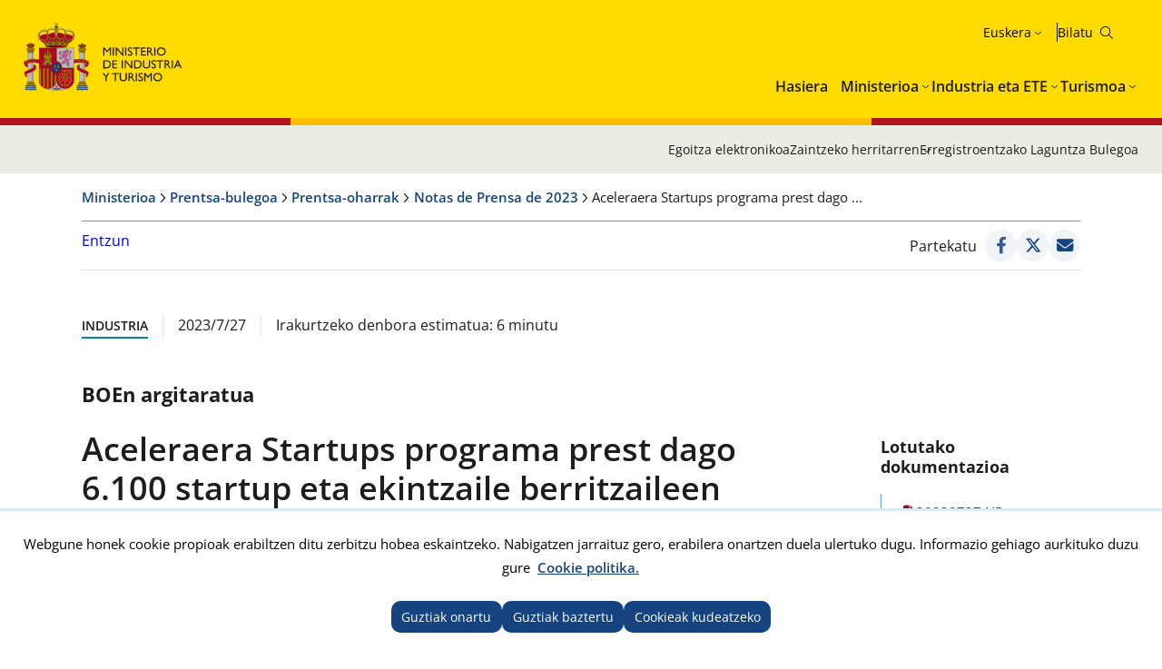

--- FILE ---
content_type: text/html; charset=utf-8
request_url: https://www.mintur.gob.es/eu-es/GabinetePrensa/NotasPrensa/2023/Paginas/acelera-startups-listo-para-impulsar-el-crecimiento-y-desarrollo-de-6100-startups.aspx
body_size: 20834
content:


<!doctype html>

<!--[if lt IE 7]>       <html class="no-js lt-ie9 lt-ie8 lt-ie7" lang="eu"> <![endif]--> <!--[if IE 7]>          <html class="no-js lt-ie9 lt-ie8" lang="eu"> <![endif]--> <!--[if IE 8]>          <html class="no-js lt-ie9" lang="eu"> <![endif]--> <!--[if IE 9]>          <html class="no-js ie9" lang="eu"> <![endif]--> <!--[if gt IE 9]><!-->  <html class="no-js" lang="eu"> <!--<![endif]-->

<head>
<meta name='Faro' content='Faro_Portal' ><meta name='ContiSyncro' content='29/01/2026 21:50:27' ><link title="home" href="/eu-es/Paginas/index.aspx" rel="home" /><link title="index" href="/eu-es/Paginas/mapaweb.aspx" rel="index" /><link title="author" href="/eu-es/servicios/AtencionCiudadano/Paginas/AtencionCiudadano.aspx#contacto" rel="author" /><link title="search" href="/eu-es/Paginas/resultados-busqueda.aspx" rel="search" /><link title="contents" href="/eu-es/#menu-principal" rel="contents" /><link title="shortcut icon" href="/_layouts/15/images/Ministerio/favicon.ico" rel="shortcut icon" /><meta name='description' content='' ><meta name='autor' content='Industria eta Turismo Ministerioa'><meta name='keywords' content='' ><meta http-equiv='Content-Type' content='text/html;charset=utf-8' />
<!-- Google tag (gtag.js) -->
<script async src="https://www.googletagmanager.com/gtag/js?id=G-HQFN88SMB3"></script>
<script>
  if (document.cookie.includes("displayCookieConsent=y")) {
            window.dataLayer = window.dataLayer || [];
            function gtag() { dataLayer.push(arguments); }
            gtag('js', new Date());
 
            gtag('config', '_ga_HQFN88SMB3');
            
        } else {

            if (document.cookie.includes("_ga_HQFN88SMB3")) {
                document.cookie = "_ga_HQFN88SMB3=; expires=Thu, 01 Jan 1970 00:00:00 UTC; path=/; domain=.mintur.gob.es;";
            }
            if (document.cookie.includes("_ga_D0DR1W8ESR")) {
                document.cookie = "_ga_D0DR1W8ESR=; expires=Thu, 01 Jan 1970 00:00:00 UTC; path=/; domain=.mintur.gob.es;";}
                
            if (document.cookie.includes("_gat_UA-5799562-11")) {
                document.cookie = "_gat_UA-5799562-11=; expires=Thu, 01 Jan 1970 00:00:00 UTC; path=/; domain=.mintur.gob.es;";}
		}
		</script>
<!-- Google Tag Manager -->

<script>
if (document.cookie.includes("displayCookieConsent=y")) {
(function(w,d,s,l,i){w[l]=w[l]||[];w[l].push({'gtm.start':
new Date().getTime(),event:'gtm.js'});var f=d.getElementsByTagName(s)[0],
j=d.createElement(s),dl=l!='dataLayer'?'&l='+l:'';j.async=true;j.src=
'https://www.googletagmanager.com/gtm.js?id='+i+dl;f.parentNode.insertBefore(j,f);
})(window,document,'script','dataLayer','GTM-MB6HRRR');}
else {

            if (document.cookie.includes("_ga_D0DR1W8ESR")) {
                document.cookie = "_ga_D0DR1W8ESR=; expires=Thu, 01 Jan 1970 00:00:00 UTC; path=/; domain=.mintur.gob.es;";}
                
            if (document.cookie.includes("_gat_UA-5799562-11")) {
                document.cookie = "_gat_UA-5799562-11=; expires=Thu, 01 Jan 1970 00:00:00 UTC; path=/; domain=.mintur.gob.es;";}
                }
</script>
<!-- End Google Tag Manager -->

    

    <!--  Meta específico para Móviles -->
    <meta name="viewport" content="width=device-width, initial-scale=1.0"/>
          
	
    
	<title> Industria eta Turismo Ministerioa - Aceleraera Startups programa prest dago 6.100 startup eta ekintzaile berritzaileen hazkundea eta garapena sustatzeko </title>

    <!-- Favicon:Start -->
    <link rel="icon" href="/_layouts/15/images/Ministerio/favicon.ico"/>
	<!-- Favicon:End -->    
    
    <link rel="stylesheet" href="https://fonts.googleapis.com/css2?family=Material+Symbols+Outlined">   	
	<link href='https://fonts.googleapis.com/css?family=Open+Sans:400,600,800' rel='stylesheet'><link href='https://fonts.googleapis.com/css?family=Lora:400,400i,700,700i' rel='stylesheet'><link href='/Style%20Library/estilo-mintur.css' type='text/css' rel='stylesheet' /><link href='/Style%20Library/_buscador-autocompletado_pangea.css' type='text/css' rel='stylesheet' />
        
    <!-- JQuery -->
    <script src='https://ajax.googleapis.com/ajax/libs/jquery/1.12.0/jquery.min.js' type='text/javascript' ></script>

	
	


<script src="//cdn1.readspeaker.com/script/12264/webReader/webReader.js?pids=wr&dload=DocReader.AutoAdd" type="text/javascript" id="rs_req_Init"></script>
	<script type="text/javascript">
		<!--
    window.rsDocReaderConf = { lang: 'es_es' };
		//-->
    </script>
<script type="text/javascript" src="/Style%20Library/js/sugerenciasBuscador.js" ></script>

<meta name="google-site-verification" content="CSaoRXfmDbx2YTXfNyIYDhQvlE2u-UYeMltXbLyqdDI" />
</head>
<body>

<!-- Google Tag Manager (noscript) -->
<noscript><iframe src="https://www.googletagmanager.com/ns.html?id=GTM-MB6HRRR"
height="0" width="0" style="display:none;visibility:hidden"></iframe></noscript>
<!-- End Google Tag Manager (noscript) -->
		<!-- Cookies Control -->
	
<body>
	<a accesskey="S" href="#contenido" title="Zuzenean edukira joan [Alt + s]." class="visuallyhidden">Zuzenean edukira joan</a>

    <!-- ===== SP Form  =========================================================================== -->	
	<form method="post" action="./acelera-startups-listo-para-impulsar-el-crecimiento-y-desarrollo-de-6100-startups.aspx" onsubmit="javascript:return WebForm_OnSubmit();" id="aspnetForm">
<div class="aspNetHidden">
<input type="hidden" name="_wpcmWpid" id="_wpcmWpid" value="" />
<input type="hidden" name="wpcmVal" id="wpcmVal" value="" />
<input type="hidden" name="MSOWebPartPage_PostbackSource" id="MSOWebPartPage_PostbackSource" value="" />
<input type="hidden" name="MSOTlPn_SelectedWpId" id="MSOTlPn_SelectedWpId" value="" />
<input type="hidden" name="MSOTlPn_View" id="MSOTlPn_View" value="0" />
<input type="hidden" name="MSOTlPn_ShowSettings" id="MSOTlPn_ShowSettings" value="False" />
<input type="hidden" name="MSOGallery_SelectedLibrary" id="MSOGallery_SelectedLibrary" value="" />
<input type="hidden" name="MSOGallery_FilterString" id="MSOGallery_FilterString" value="" />
<input type="hidden" name="MSOTlPn_Button" id="MSOTlPn_Button" value="none" />
<input type="hidden" name="__EVENTTARGET" id="__EVENTTARGET" value="" />
<input type="hidden" name="__EVENTARGUMENT" id="__EVENTARGUMENT" value="" />
<input type="hidden" name="__REQUESTDIGEST" id="__REQUESTDIGEST" value="noDigest" />
<input type="hidden" name="MSOSPWebPartManager_DisplayModeName" id="MSOSPWebPartManager_DisplayModeName" value="Browse" />
<input type="hidden" name="MSOSPWebPartManager_ExitingDesignMode" id="MSOSPWebPartManager_ExitingDesignMode" value="false" />
<input type="hidden" name="MSOWebPartPage_Shared" id="MSOWebPartPage_Shared" value="" />
<input type="hidden" name="MSOLayout_LayoutChanges" id="MSOLayout_LayoutChanges" value="" />
<input type="hidden" name="MSOLayout_InDesignMode" id="MSOLayout_InDesignMode" value="" />
<input type="hidden" name="MSOSPWebPartManager_OldDisplayModeName" id="MSOSPWebPartManager_OldDisplayModeName" value="Browse" />
<input type="hidden" name="MSOSPWebPartManager_StartWebPartEditingName" id="MSOSPWebPartManager_StartWebPartEditingName" value="false" />
<input type="hidden" name="MSOSPWebPartManager_EndWebPartEditing" id="MSOSPWebPartManager_EndWebPartEditing" value="false" />
<input type="hidden" name="__VIEWSTATE" id="__VIEWSTATE" value="/wEPDwUJNTQyOTI5ODg0ZGSAnIy82tOXi0VTjgXaLbe7Jqtg9bBjxC5XMSLkej/Z5A==" />
</div>

<script type="text/javascript">
//<![CDATA[
var theForm = document.forms['aspnetForm'];
if (!theForm) {
    theForm = document.aspnetForm;
}
function __doPostBack(eventTarget, eventArgument) {
    if (!theForm.onsubmit || (theForm.onsubmit() != false)) {
        theForm.__EVENTTARGET.value = eventTarget;
        theForm.__EVENTARGUMENT.value = eventArgument;
        theForm.submit();
    }
}
//]]>
</script>


<script src="/WebResource.axd?d=ZtlExUD8Zmi66MQnHaJPDMjeKTRIw0k-CxuRzfOJW39p_4t5C50rXepsX6C41jl0vodZgxaSKUsjqNgFCYsxUTeMKYDUD8kmJbqzIuzgZ2M1&amp;t=638901608248157332" type="text/javascript"></script>


<script type="text/javascript">
//<![CDATA[
var MSOWebPartPageFormName = 'aspnetForm';
var g_presenceEnabled = true;
var g_wsaEnabled = false;

var g_correlationId = '2af5f1a1-7f31-4024-ce5f-dabedc03bca8';
var g_wsaQoSEnabled = false;
var g_wsaQoSDataPoints = [];
var g_wsaRUMEnabled = false;
var g_wsaLCID = 3082;
var g_wsaListTemplateId = 850;
var g_wsaSiteTemplateId = 'CMSPUBLISHING#0';
var _spPageContextInfo={"webServerRelativeUrl":"/eu-es/GabinetePrensa/NotasPrensa/2023","webAbsoluteUrl":"http://www.mintur.gob.es/eu-es/GabinetePrensa/NotasPrensa/2023","viewId":"","listId":"{ee83e211-7534-47f7-8ee9-5cd1476c129b}","listPermsMask":{"High":16,"Low":196673},"listUrl":"/eu-es/GabinetePrensa/NotasPrensa/2023/Paginas","listTitle":"Páginas","listBaseTemplate":850,"viewOnlyExperienceEnabled":false,"blockDownloadsExperienceEnabled":false,"idleSessionSignOutEnabled":false,"cdnPrefix":"","siteAbsoluteUrl":"http://www.mintur.gob.es","siteId":"{d20f3a36-cc02-4339-9948-e24b4eedf2e0}","showNGSCDialogForSyncOnTS":false,"supportPoundStorePath":true,"supportPercentStorePath":true,"siteSubscriptionId":null,"CustomMarkupInCalculatedFieldDisabled":true,"AllowCustomMarkupInCalculatedField":false,"isSPO":false,"farmLabel":null,"serverRequestPath":"/eu-es/GabinetePrensa/NotasPrensa/2023/Paginas/acelera-startups-listo-para-impulsar-el-crecimiento-y-desarrollo-de-6100-startups.aspx","layoutsUrl":"_layouts/15","webId":"{03a68da0-d345-4839-8823-84e9339de4ae}","webTitle":"Notas de Prensa de 2023","webTemplate":"39","webTemplateConfiguration":"CMSPUBLISHING#0","webDescription":"","tenantAppVersion":"2310310096","isAppWeb":false,"webLogoUrl":"_layouts/15/images/siteicon.png","webLanguage":3082,"currentLanguage":3082,"currentUICultureName":"es-ES","currentCultureName":"eu-ES","currentCultureLCID":1069,"env":null,"nid":0,"fid":0,"serverTime":"2026-01-30T04:25:06.6932613Z","siteClientTag":"631$$16.0.10417.20059","crossDomainPhotosEnabled":false,"openInClient":false,"Has2019Era":true,"webUIVersion":15,"webPermMasks":{"High":16,"Low":196673},"pageListId":"{ee83e211-7534-47f7-8ee9-5cd1476c129b}","pageItemId":399,"pagePermsMask":{"High":16,"Low":196673},"pagePersonalizationScope":1,"userEmail":"","userId":0,"userLoginName":null,"userDisplayName":null,"isAnonymousUser":true,"isAnonymousGuestUser":false,"isEmailAuthenticationGuestUser":false,"isExternalGuestUser":false,"systemUserKey":null,"alertsEnabled":true,"siteServerRelativeUrl":"/","allowSilverlightPrompt":"True","themeCacheToken":"/eu-es/GabinetePrensa/NotasPrensa/2023::3:","themedCssFolderUrl":null,"themedImageFileNames":null,"modernThemingEnabled":true,"isSiteAdmin":false,"ExpFeatures":[480216468,1884350801,1158731092,62197791,538521105,335811073,4194306,34614301,268500996,-1946025984,28445328,-2147475455,134291456,65536,288,950272,1282,808326148,134217873,0,0,-1073217536,545285252,18350656,-467402752,6291457,-2147483644,1074794496,-1728053184,1845537108,622628,4102,0,0,0,0,0,0,0,0,0,0,0,0,0,0,0],"killSwitches":{},"InternalValidAuthorities":["webminedicion.mityc.age","www.mintur.gob.es","www.mintur.gob.es"],"CorrelationId":"2af5f1a1-7f31-4024-ce5f-dabedc03bca8","hasManageWebPermissions":false,"isNoScriptEnabled":false,"groupId":null,"groupHasHomepage":true,"groupHasQuickLaunchConversationsLink":false,"departmentId":null,"hubSiteId":null,"hasPendingWebTemplateExtension":false,"isHubSite":false,"isWebWelcomePage":false,"siteClassification":"","hideSyncButtonOnODB":false,"showNGSCDialogForSyncOnODB":false,"sitePagesEnabled":false,"sitePagesFeatureVersion":0,"DesignPackageId":"00000000-0000-0000-0000-000000000000","groupType":null,"groupColor":"#0273eb","siteColor":"#0273eb","headerEmphasis":0,"navigationInfo":null,"guestsEnabled":false,"MenuData":{"SignInUrl":"/eu-es/GabinetePrensa/NotasPrensa/2023/_layouts/15/Authenticate.aspx?Source=%2Feu%2Des%2FGabinetePrensa%2FNotasPrensa%2F2023%2FPaginas%2Facelera%2Dstartups%2Dlisto%2Dpara%2Dimpulsar%2Del%2Dcrecimiento%2Dy%2Ddesarrollo%2Dde%2D6100%2Dstartups%2Easpx"},"RecycleBinItemCount":-1,"PublishingFeatureOn":true,"PreviewFeaturesEnabled":false,"disableAppViews":false,"disableFlows":false,"serverRedirectedUrl":null,"formDigestValue":"0xE110C795CA73E255619978431D3E364D6CB2E1C4E1D2706075D51256BC365CF8FE4BE486120D09D76A56DD2B986618618113E06D540660362D8C192014D16517,30 Jan 2026 04:25:06 -0000","maximumFileSize":10240,"formDigestTimeoutSeconds":1800,"canUserCreateMicrosoftForm":false,"canUserCreateVisioDrawing":true,"readOnlyState":null,"isTenantDevSite":false,"preferUserTimeZone":false,"userTimeZoneData":null,"userTime24":false,"userFirstDayOfWeek":null,"webTimeZoneData":null,"webTime24":false,"webFirstDayOfWeek":null,"isSelfServiceSiteCreationEnabled":null,"alternateWebAppHost":"","aadTenantId":"","aadUserId":"","aadInstanceUrl":"","msGraphEndpointUrl":"https://","allowInfectedDownload":true};_spPageContextInfo.updateFormDigestPageLoaded=new Date();_spPageContextInfo.clientServerTimeDelta=new Date(_spPageContextInfo.serverTime)-new Date();if(typeof(define)=='function'){define('SPPageContextInfo',[],function(){return _spPageContextInfo;});}//]]>
</script>
<script type="text/javascript" src="/_layouts/15/3082/initstrings.js?rev=UfGKWx68Yr6Dm9uaspNANQ%3D%3DTAG0"></script><script type="text/javascript" src="/_layouts/15/init.js?rev=yqg8eItAKpo%2FMJ5vm41DGw%3D%3DTAG0"></script>
<script type="text/javascript">
//<![CDATA[
var L_Menu_BaseUrl="/eu-es/GabinetePrensa/NotasPrensa/2023";
var L_Menu_LCID="3082";
var L_Menu_SiteTheme="null";
$(document).ready(function () {Ministerio.buscador.init('Bilatu gunen','toggle');});//]]>
</script>

<script src="/WebResource.axd?d=[base64]&amp;t=638980274529144092" type="text/javascript"></script>
<script src="/WebResource.axd?d=[base64]&amp;t=638980274529144092" type="text/javascript"></script>
<script src="/ScriptResource.axd?d=xyN7DT88f_QVU5POyLP9F0KTxUwEobjiw_gZ00WJkdY0bidp01e7xSVSVtciSabuXlidf29bXZa7Y505XvP_wjb8WO6yccdS0jvCVFND6pWOyfex_4mTb_T4dH9d1o8qE7wUVd_5zdHNInYuDRRIubwq0LIt9kJ8wBf01pPAtFVJLbgfJlKAwfUFMB05Vkvd0&amp;t=5c0e0825" type="text/javascript"></script>
<script src="/ScriptResource.axd?d=wYgPJ3Z-L4qZdDv0xqUaKGR-u-DwbsifjTdE7UVIsS576gYFuvWYGGRAyunwZGrtXfWdwkVYmNC-kDpH_7T6BhMLJYDBJtXHWnyqz7Wwo43ZDHfqWdsqEFdXRnhQcn4xi9oXUANsnJgVKs2w2LQK-CHBfCcHVg7JS2gfnvZBWHQqr_aRfmTYeWG9n05Heqb40&amp;t=5c0e0825" type="text/javascript"></script>
<script type="text/javascript">
//<![CDATA[
function WebForm_OnSubmit() {
UpdateFormDigest('\u002feu-es\u002fGabinetePrensa\u002fNotasPrensa\u002f2023', 1440000);if (typeof(_spFormOnSubmitWrapper) != 'undefined') {return _spFormOnSubmitWrapper();} else {return true;};
return true;
}
//]]>
</script>

<div class="aspNetHidden">

	<input type="hidden" name="__VIEWSTATEGENERATOR" id="__VIEWSTATEGENERATOR" value="C141CCD7" />
</div>

    <!-- ===== STARTER: ScriptManager ===================================================== -->
	<script type="text/javascript">
//<![CDATA[
Sys.WebForms.PageRequestManager._initialize('ctl00$ScriptManager', 'aspnetForm', [], [], [], 90, 'ctl00');
//]]>
</script>

    
    
<script type="text/javascript">RegisterSod("require.js", "\u002f_layouts\u002f15\u002frequire.js?rev=bv3fWJhk0uFGpVwBxnZKNQ\u00253D\u00253DTAG0");</script>
<script type="text/javascript">
//<![CDATA[
var _spFormDigestRefreshInterval = 1440000;var _fV4UI = true;//]]>
</script>
<script type="text/javascript">RegisterSod("browserScript", "\u002f_layouts\u002f15\u002fie55up.js?rev=ajbMHDSZTEMic\u00252B3j6rqxXA\u00253D\u00253DTAG0");RegisterSodDep("browserScript", "strings.js");</script>
<script type="text/javascript">
//<![CDATA[
var __wpmExportWarning='Este elemento Web se ha personalizado. En consecuencia, una o más propiedades del elemento Web podrían contener información confidencial. Asegúrese de que las propiedades contienen información segura para que otros la lean. Después de expandir este elemento Web, vea las propiedades en el archivo de descripción del elemento Web (.WebPart) utilizando un editor de texto como Microsoft Notepad.';var __wpmCloseProviderWarning='Está a punto de cerrar este elemento Web. Actualmente está proporcionando datos a otros elementos Web y estas conexiones se eliminará si se cierra este elemento Web. Para cerrar el elemento Web, haga clic en Aceptar. Para conservarlo, haga clic en Cancelar.';var __wpmDeleteWarning='Está a punto de eliminar de manera definitiva este elemento Web. ¿Confirma que desea hacerlo? Para eliminar este elemento Web, haga clic en Aceptar. Para conservarlo, haga clic en Cancelar.';$(document).ready(function () {$('.menu-idiomas-institucional > button').text('Euskera')});//]]>
</script>
</form>

	<!-- ===== STARTER: Web Part Manager  ============================================================================================= -->
	

    
		
	<div class="container">
	<!-- Cabecera:Start -->
		<header role="banner" id="site-header" class="institucional">
			<div class="main-header">
				<a accesskey="S" href="#contenido" title="Ir directamente al contenido (Atajo de teclado:S)." class="skip-to-content-link">Ir al contenido</a>
				<div class="container-maxwidth">
				<div class="container-header">
				<div class="nombre-app-institucional">
					<div class="logo-institucional">
								<h1>
									<a href="https://www.mintur.gob.es/eu-es" accesskey="0" title="Ir al Inicio (teclado:1 Lasterbidea ()."> <img src="/SiteCollectionImages/logo-MICT.svg" alt=" Industria eta Turismo Ministerioa"/></a>
									<!--<a class="logo-secundary" href="" target="_blank"  title="" rel="noopener noreferrer"><img src="" alt=""></a>-->
								</h1> 
							</div>
					</div>
					<div class="navegation-container">
						<div class="utility-container">
							<nav class="menu-idiomas-institucional">
								<button class="bt-dropdown">Castellano</button>
									<div class="dropdown-content">
										<ul>
<li><a hreflang='es' lang='es' title='es-es' href='/es-es/gabineteprensa/notasprensa/2023/paginas/acelera-startups-listo-para-impulsar-el-crecimiento-y-desarrollo-de-6100-startups.aspx'>Castellano</a></li>
<li><a hreflang='ca' lang='ca' title='ca-es' href='/ca-es/gabineteprensa/notasprensa/2023/paginas/acelera-startups-listo-para-impulsar-el-crecimiento-y-desarrollo-de-6100-startups.aspx'>Català</a></li>
<li><a hreflang='gl' lang='gl' title='gl-es' href='/gl-es/gabineteprensa/notasprensa/2023/paginas/acelera-startups-listo-para-impulsar-el-crecimiento-y-desarrollo-de-6100-startups.aspx'>Galego</a></li>
<li><a hreflang='eu' lang='eu' title='eu-es' href='/eu-es/gabineteprensa/notasprensa/2023/paginas/acelera-startups-listo-para-impulsar-el-crecimiento-y-desarrollo-de-6100-startups.aspx'>Euskera</a></li>
<li><a hreflang='en' lang='en' title='en-us' href='/en-us/gabineteprensa/notasprensa/2023/paginas/acelera-startups-listo-para-impulsar-el-crecimiento-y-desarrollo-de-6100-startups.aspx'>English</a></li>
<li><span lang='va' title='va-es'>Valencià</span></li>
</ul>
 
									</div>
							</nav>
							<div class="buscador-institucional">
								
 
<div class="menu-bt-lupa search-toggle">
</div>

<div class="fondo-buscar search-area" id="divBuscadorInstitucional">
    <form method='POST' action='/eu-es/Paginas/resultados-busqueda.aspx' >
        <label for="ks"><span id="lblBuscar">Buscar</span></label>
        <input type="search" class="menu-texto-buscar" placeholder="ph" accesskey="4" name="ks" id="ks" />
        <input type="submit" class="menu-boton-buscar" name="boton-busqueda" id="boton-busqueda" onclick="disableButtonWebPart = true;">
    </form>
</div>
							</div>
						</div>
						<!-- Menú de Navegación:Start -->	
						<nav id="menu-principal-institucional">
							<ul class="slimmenu">
<li>
<a href="https://www.mintur.gob.es/eu-es/Paginas/index.aspx">Hasiera</a>
</li>
<li>
<a href="https://www.mintur.gob.es/eu-es/Paginas/ministerio.aspx">Ministerioa</a>
<div class="mega-menu">
<div class="mega-menu-container">
<ul>
<li>
<a href="https://www.mintur.gob.es/eu-es/ministro">Ministroa</a>
</li>
<li>
<a href="https://www.mintur.gob.es/eu-es/organizacion">Antolaketa</a>
<ul>
<li>
<a href="https://www.mintur.gob.es/eu-es/organizacion/funcionescompetencias">Funtzioak eta eskumenak</a>
</li>
<li>
<a href="https://www.mintur.gob.es/eu-es/organizacion/organigrama">Organigrama</a>
</li>
<li>
<a href="https://www.mintur.gob.es/eu-es/organizacion/organismos">Erakunde</a>
</li>
<li>
<a href="https://www.mintur.gob.es/eu-es/organizacion/igualdad">Genero-berdintasuna</a>
</li>
<li>
<a href="https://www.mintur.gob.es/eu-es/Organizacion/historia-mintur">Industria eta Turismo ministerioaren Historia</a>
</li>
</ul>
</li>
<li>
<a href="https://www.mintur.gob.es/eu-es/paginas/ayudas.aspx">Laguntzak</a>
</li>
<li>
<a href="https://www.mintur.gob.es/eu-es/gabineteprensa">Prentsa-bulegoa</a>
<ul>
<li>
<a href="https://www.mintur.gob.es/eu-es/gabineteprensa/notasprensa">Prentsa-oharrak</a>
</li>
<li>
<a href="https://www.mintur.gob.es/eu-es/gabineteprensa/convocatorias">Prentsa-deialdiak</a>
</li>
<li>
<a href="https://www.mintur.gob.es/eu-es/gabineteprensa/departamentocomunicacion">Komunikazio saila</a>
</li>
<li>
<a href="https://www.mintur.gob.es/eu-es/gabineteprensa/congresoysenado">Diskurtsoak eta</a>
</li>
<li>
<a href="https://www.mintur.gob.es/eu-es/gabineteprensa/fototeca">Fototeka</a>
</li>
</ul>
</li>
<li>
<a href="https://www.mintur.gob.es/eu-es/publicaciones">Argitalpenak</a>
</li>
<li>
<a href="https://www.mintur.gob.es/eu-es/servicios">Zerbitzuak</a>
<ul>
<li>
<a href="https://www.mintur.gob.es/eu-es/servicios/AtencionCiudadano/">Zaintzeko herritarren</a>
</li>
<li>
<a href="https://www.mintur.gob.es/eu-es/servicios/Paginas/OAMR-Registro-General.aspx">OAMR - Erregistro Orokorra</a>
</li>
<li>
<a href="https://www.mintur.gob.es/eu-es/servicios/canal-informante/">Informatzailearen kanala</a>
</li>
<li>
<a href="https://www.mintur.gob.es/eu-es/servicios/AyudasPublicas/">Laguntzak eta bekak sariak</a>
</li>
<li>
<a href="https://contrataciondelestado.es/wps/portal/!ut/p/b0/Dcq7DoAgDEDRT-qsiYOPRDdHpVvFQhqwEIJ-v2z3JBcQTkClTzxVSUqx2dzMOYqGPnNxEuektVAlrQwHIOB7iSXb9r140tZgaFrT5rpgFj9Afp7xBy_iOXI!/">Lizitazioak</a>
</li>
<li>
<a href="https://www.mintur.gob.es/eu-es/servicios/empleo/">Enplegua</a>
</li>
<li>
<a href="https://www.mintur.gob.es/eu-es/servicios/Documentacion/Paginas/documentacion-publicaciones.aspx">Dokumentuak eta argitalpenak</a>
</li>
</ul>
</li>
<li>
<a href="https://www.mintur.gob.es/eu-es/indicadoresyestadisticas">Estatistikak eta txostenak</a>
<ul>
<li>
<a href="https://www.mintur.gob.es/eu-es/indicadoresyestadisticas/paginas/datostemp.aspx">Ministerioaren estatistika-buletina</a>
</li>
<li>
<a href="https://www.mintur.gob.es/eu-es/indicadoresyestadisticas/paginas/presentaciones_sectoriales.aspx">Sektorialak aurkezpenak</a>
</li>
<li>
<a href="https://www.mintur.gob.es/eu-es/indicadoresyestadisticas/paginas/fichas_sectoriales.aspx">Fitxa sektorialak</a>
</li>
<li>
<a href="https://sedeaplicaciones.serviciosmin.gob.es/Badase/">Serieko datu-basea</a>
</li>
<li>
<a href="https://www.mintur.gob.es/eu-es/indicadoresyestadisticas/paginas/informes.aspx">Egiturazko</a>
</li>
</ul>
</li>
<li>
<a href="https://sede.serviciosmin.gob.es/eu-es/Paginas/Index.aspx">Egoitza Elektronikoa</a>
</li>
<li>
<a href="https://www.mintur.gob.es/eu-es/gobierno-abierto">Gobernu Irekia</a>
<ul>
<li>
<a href="https://www.mintur.gob.es/eu-es/gobierno-abierto/semana_abierta_administracion-2025">Semana Administración Abierta 2025</a>
</li>
<li>
<a href="https://www.mintur.gob.es/eu-es/gobierno-abierto/paginas/transparencia.aspx">Gardentasuna</a>
</li>
<li>
<a href="https://www.mintur.gob.es/eu-es/gobierno-abierto/paginas/datos-abiertos.aspx">Datu Irekiak</a>
</li>
<li>
<a href="https://www.mintur.gob.es/eu-es/gobierno-abierto/paginas/participacion-publica.aspx">Parte-Hartze Publikoa</a>
</li>
</ul>
</li>
<li>
<a href="https://www.mintur.gob.es/eu-es/recuperacion-transformacion-resiliencia">Berreskuratze-plana, eraldatu eta Erresilientzia</a>
<ul>
<li>
<a href="https://www.mintur.gob.es/eu-es/recuperacion-transformacion-resiliencia/paginas/perte.aspx">PERTE KE</a>
</li>
<li>
<a href="https://www.mintur.gob.es/eu-es/recuperacion-transformacion-resiliencia/paginas/perte-agro.aspx">PERTE AGRO</a>
</li>
<li>
<a href="https://www.mintur.gob.es/eu-es/recuperacion-transformacion-resiliencia/paginas/perte-naval.aspx">ITSAS PERTE</a>
</li>
<li>
<a href="https://www.mintur.gob.es/eu-es/recuperacion-transformacion-resiliencia/paginas/experiencias-turismo-espana.aspx">Espainiako Turismo esperientziak</a>
</li>
<li>
<a href="https://www.mintur.gob.es/eu-es/recuperacion-transformacion-resiliencia/paginas/buzon-de-denuncias.aspx">Salaketa-postontzia</a>
</li>
<li>
<a href="https://www.mintur.gob.es/eu-es/recuperacion-transformacion-resiliencia/paginas/perte-descarbonizacion.aspx">Industria PERTE Deskarbonizatzera Jo</a>
</li>
<li>
<a href="https://www.mintur.gob.es/eu-es/recuperacion-transformacion-resiliencia/paginas/el-gobierno-tiene-la-intencion-de-poner-a-disposicion-una-linea-de-avales-de-al-menos-150m€-.aspx">Gobernuaren asmoa xedapen-linea bat gutxienez 150 M €jarri abalak</a>
</li>
<li>
<a href="https://www.mintur.gob.es/eu-es/recuperacion-transformacion-resiliencia/paginas/webinar-perte-vec-20230614.aspx">Webinar PERTE KE</a>
</li>
<li>
<a href="https://www.mintur.gob.es/eu-es/recuperacion-transformacion-resiliencia/paginas/presentaciones-junio-2023.aspx">Aurkezpen PERTE KE</a>
</li>
<li>
<a href="https://www.mintur.gob.es/eu-es/recuperacion-transformacion-resiliencia/paginas/webinar-1-2024.aspx">Webinar PERTE Industria Deskarbonizatzera Jo</a>
</li>
<li>
<a href="https://www.mintur.gob.es/eu-es/recuperacion-transformacion-resiliencia/paginas/webinar-perte-descarbonizacion.aspx">Webinar PERTE Industria Deskarbonizatzera Jo</a>
</li>
</ul>
</li>
<li>
<a href="https://www.mintur.gob.es/eu-es/brexit">Brexit</a>
</li>
<li>
<a href="https://www.mintur.gob.es/eu-es/covid-19">COVID-19</a>
<ul>
<li>
<a href="https://www.mintur.gob.es/eu-es/covid-19/industria">Industria sektoreko ETE eta eragina</a>
</li>
<li>
<a href="https://www.mintur.gob.es/eu-es/covid-19/comercio">Eragina merkataritza-sektorea</a>
</li>
<li>
<a href="https://www.mintur.gob.es/eu-es/covid-19/turismo">Eragina turismoa</a>
</li>
</ul>
</li>
<li>
<a href="https://www.mintur.gob.es/eu-es/actuaciones_institucionales">Erakundeen Jarduketen</a>
<ul>
<li>
<a href="https://www.mintur.gob.es/eu-es/actuaciones_institucionales/paginas/declaracion-institucional-dia-propiedad-industrial.aspx">Jabetza industrialaren nazioarteko egunaren adierazpen instituzionala</a>
</li>
</ul>
</li>
<li>
<a href="https://www.mintur.gob.es/eu-es/paginas/redessocialesyblogs.aspx">Sare sozialak eta blogak</a>
</li>
<li>
<a href="https://www.mintur.gob.es/eu-es/proteccion-datos">Datu pertsonalen babesa</a>
<ul>
<li>
<a href="https://www.mintur.gob.es/eu-es/proteccion-datos/paginas/registro-actividades-tratamiento-datos.aspx">Jardueren erregistroa datu pertsonalen tratamendua</a>
</li>
</ul>
</li>
<li>
<a href="https://www.mintur.gob.es/eu-es/infodana">Info DANA</a>
<ul>
<li>
<a href="https://www.mintur.gob.es/eu-es/infodana/paginas/plan-reinicia-auto.aspx">Berrabiarazi Auto + plana</a>
</li>
<li>
<a href="https://www.mintur.gob.es/eu-es/infodana/paginas/reinicia-fepyme-dana.aspx">Berrabiarazi + FEPYME DANA</a>
</li>
<li>
<a href="https://www.mintur.gob.es/eu-es/infodana/paginas/reinicia-faiip-dana.aspx">BERRABIARAZI + FAIIP DANA</a>
</li>
<li>
<a href="https://www.mintur.gob.es/eu-es/infodana/paginas/reinicia-focit-dana.aspx">BERRABIARAZI + FOCIT DANA</a>
</li>
</ul>
</li>
</ul>
</div>
</div>
</li>
<li>
<a href="https://industria.gob.es/eu-es">Industria eta ETE</a>
<div class="mega-menu">
<div class="mega-menu-container">
<ul>
<li>
<a href="https://industria.gob.es/eu-es/secretariageneral">Idazkaritza Nagusia</a>
<ul>
<li>
<a href="https://industria.gob.es/eu-es/secretariageneral/paginas/funcionescompetencias.aspx">Funtzioak eta eskumenak</a>
</li>
<li>
<a href="https://industria.gob.es/eu-es/secretariageneral/paginas/organigrama.aspx">Organigrama</a>
</li>
<li>
<a href="https://industria.gob.es/eu-es/secretariageneral/paginas/organismos.aspx">Erakunde</a>
</li>
</ul>
</li>
<li>
<a href="https://industria.gob.es/eu-es/servicios">Zerbitzuak</a>
<ul>
<li>
<a href="https://www.mintur.gob.es/eu-es/indicadoresyestadisticas/paginas/fichas_sectoriales.aspx">Sektore-adierazleak</a>
</li>
<li>
<a href="https://industria.gob.es/eu-es/servicios/calidad">Kalitatearen eta industria segurtasuneko buruzko kontsultak</a>
</li>
<li>
<a href="https://industria.gob.es/eu-es/servicios/estrategia-impulso-vehiculo-energias-alternativas">Energia alternatiboekin ibilgailuaren sustatzeko Estrategia</a>
</li>
<li>
<a href="https://industria.gob.es/sector-naval/paginas/index.aspx">Ontzigintza</a>
</li>
<li>
<a href="https://industria.gob.es/eu-es/servicios/paginas/marco-accion-nacional-energias-alternativas-transporte.aspx">Espainiako estatuko ekintza-esparru publikoetan energia alternatiboak garraio</a>
</li>
<li>
<a href="https://industria.gob.es/eu-es/servicios/paginas/agendas-sectoriales.aspx">Sektore-agenda</a>
</li>
<li>
<a href="https://industria.gob.es/eu-es/servicios/paginas/marco-estrategico-politica-pyme.aspx">Esparru estrategikoa ETE-politikaren arloan</a>
</li>
<li>
<a href="https://industria.gob.es/eu-es/servicios/paginas/plan-estrategico-apoyo-integral-sector-automocion.aspx">Estrategi-Plana laguntza integrala emateko automozio sektoreari</a>
</li>
</ul>
</li>
<li>
<a href="https://industria.gob.es/eu-es/estadisticas">Estatistikak eta txostenak</a>
<ul>
<li>
<a href="https://industria.gob.es/eu-es/estadisticas/paginas/encuesta-coyuntura.aspx">Industria abagunearen gaineko inkesta</a>
</li>
<li>
<a href="https://www.mintur.gob.es/eu-es/indicadoresyestadisticas/industria/encuestacoyuntura/paginas/encuesta-coyuntura.aspx">Eraikuntzaren Sektoreko Koiunturari buruzko Inkesta</a>
</li>
<li>
<a href="https://industria.gob.es/eu-es/estadisticas/paginas/encuesta-vehiculos.aspx">Fabrikazio-estatistika ibilgailu automobilak eta Bizikletak</a>
</li>
<li>
<a href="https://industria.gob.es/eu-es/estadisticas/paginas/estadistica-cemento.aspx">Zementuaren estatistika</a>
</li>
<li>
<a href="https://industria.gob.es/eu-es/estadisticas/paginas/estadisticas-y-publicaciones-sobre-pyme.aspx">ETE buruzko estatistikak eta argitalpenak</a>
</li>
</ul>
</li>
<li>
<a href="https://sede.serviciosmin.gob.es/eu-es/procedimientoselectronicos/paginas/listado-procedimientos.aspx?od=5">Prozedurak egoitzan</a>
</li>
<li>
<a href="http://www.mintur.gob.es/portalayudas/paginas/convocatorias-ayudas.aspx?cg=secretar%c3%ada%20general%20de%20industria%20y%20de%20la%20peque%c3%b1a%20y%20mediana%20empresa">Laguntzak</a>
</li>
<li>
<a href="https://industria.gob.es/eu-es/participacion_publica/paginas/inicio.aspx">Partaidetza publikoa</a>
</li>
<li>
<a href="https://industria.gob.es/eu-es/brexit">Brexit Industria</a>
</li>
<li class="areas-interes">
<a href="https://industria.gob.es/eu-es/Paginas/lista-areas-interes.aspx">Interesguneak</a>
<ul>
<li>
<a href="https://industria.gob.es/anpaq/">Arma Kimikoak Debekatzeko Aginte Nazionala</a>
</li>
<li>
<a href="https://industria.gob.es/calidad-industrial/">Kalitatea eta Segurtasuna</a>
</li>
<li>
<a href="https://ipyme.org/es-es/politicasymedidas/consejo-estatal/Paginas/default.aspx">Estatu Kontseiluaren ETEentzako</a>
</li>
<li>
<a href="https://industria.gob.es/giaveh/">Ibilgailuen integratua aplikazioak (GIAVEH)</a>
</li>
<li>
<a href="https://industria.gob.es/premios-moda/">Moda Sari Nazionalak</a>
</li>
<li>
<a href="https://industria.gob.es/registros-industriales/">Erregistroak.</a>
</li>
<li>
<a href="https://industria.gob.es/renove/paginas/index.aspx">Plan RENOVE</a>
</li>
<li>
<a href="https://www.industriaconectada40.gob.es/premios/paginas/premios.aspx">Industria 4.0 Konektatutako Sari Nazionalak</a>
</li>
<li>
<a href="https://industria.gob.es/premios-nacionales-bien-hecho/Paginas/default.aspx">Industriako Sari Nazionalak: "Ongi egina Espainian"</a>
</li>
</ul>
</li>
</ul>
</div>
</div>
</li>
<li>
<a href="https://turismo.gob.es/eu-es">Turismoa</a>
<div class="mega-menu">
<div class="mega-menu-container">
<ul>
<li>
<a href="https://turismo.gob.es/eu-es/secretariadeestado">Estatu-idazkaritza</a>
<ul>
<li>
<a href="https://turismo.gob.es/eu-es/secretariadeestado/paginas/funcionesycompetencias.aspx">Funtzioak eta eskumenak</a>
</li>
<li>
<a href="https://turismo.gob.es/eu-es/secretariadeestado/paginas/organismos.aspx">Erakunde</a>
</li>
<li>
<a href="https://turismo.gob.es/eu-es/secretariadeestado/paginas/organigrama.aspx">Organigrama</a>
</li>
</ul>
</li>
<li>
<a href="https://turismo.gob.es/eu-es/estrategia-turismo">Estrategia</a>
<ul>
<li>
<a href="https://turismo.gob.es/eu-es/estrategia-turismo-sostenible/paginas/index.aspx">Turismo jasangarriaren espainiako Estrategia 2030</a>
</li>
</ul>
</li>
<li>
<a href="https://turismo.gob.es/eu-es/servicios">Zerbitzuak</a>
<ul>
<li>
<a href="https://turismo.gob.es/eu-es/servicios/paginas/portal-study-in-spain.aspx">Ataria Study in Spain</a>
</li>
<li>
<a href="https://turismo.gob.es/eu-es/servicios/paginas/estudio-turismo-salud.aspx">Espainiako osasun turismoaren gaineko azterketa</a>
</li>
<li>
<a href="https://turismo.gob.es/eu-es/servicios/paginas/canal-experiencias.aspx">Merkaturatzea www.spain.info turismo Esperientziak</a>
</li>
<li>
<a href="https://turismo.gob.es/eu-es/servicios/paginas/ayudas_sector_hotelero.aspx">Hotel-sektorerako diru-laguntzak</a>
</li>
<li>
<a href="https://turismo.gob.es/eu-es/servicios/paginas/plan-nacional-integral-turismo.aspx">Plan Nazionala eta integrala Turismo (2012-2015)</a>
</li>
<li>
<a href="https://turismo.gob.es/eu-es/servicios/paginas/punto-contacto-central-spain.aspx">Harremanetarako puntu Erdiko espainiako bidaia konbinatuen eta zerbitzuak lotutako bidaia bermeak</a>
</li>
</ul>
</li>
<li>
<a href="https://turismo.gob.es/eu-es/paginas/estadisticas-informes.aspx">Estatistikak eta txostenak</a>
</li>
<li>
<a href="https://sede.serviciosmin.gob.es/eu-es/procedimientoselectronicos/paginas/listado-procedimientos.aspx?od=4">Egoitza</a>
</li>
<li>
<a href="http://www.mintur.gob.es/portalayudas/paginas/convocatorias-ayudas.aspx?cg=secretar%c3%ada%20de%20estado%20de%20turismo">Laguntza</a>
</li>
<li>
<a href="https://turismo.gob.es/eu-es/participacion-publica">Parte-hartze publikoa</a>
</li>
<li>
<a href="https://turismo.gob.es/eu-es/brexit-turismo">Brexit Turismo</a>
</li>
<li class="areas-interes">
<a href="https://turismo.gob.es/eu-es/Paginas/lista-areas-interes.aspx">Interesguneak</a>
<ul>
<li>
<a href="https://turismo.gob.es/cooperacion">Elkarlana eta lehiakortasuna </a>
</li>
<li>
<a href="https://turismo.gob.es/desarrollo-sostenibilidad">Iraunkortasuna eta garapena </a>
</li>
</ul>
</li>
</ul>
</div>
</div>
</li>
</ul>
						</nav>
					</div>
				</div>
				</div>
				</div>
				<div class="submenu-header">
					<div class="container-maxwidth">
						<h2>Beste loturak</h2>                                   
						<ul><li><a href='https://sede.serviciosmin.gob.es/eu-es' accesskey='7' >Egoitza elektronikoa</a></li><li class='submenu-desplegable'><a href='https://www.mintur.gob.es/{culture}/servicios/AtencionCiudadano/Paginas/AtencionCiudadano.aspx' accesskey='6' >Zaintzeko herritarren</a><div class='mega-menu'><div class='mega-menu-container'><ul><li><a href='/{0}/servicios/AtencionCiudadano/Paginas/preguntas-frecuentes.aspx' >Ohiko galderak</a></li><li><a href='/{0}/servicios/AtencionCiudadano/Paginas/quejas-sugerencias.aspx' >Kexak eta iradokizunak</a></li></ul></div></div></li><li><a href='/eu-es/servicios/Paginas/OAMR-Registro-General.aspx' >Erregistroentzako Laguntza Bulegoa</a></li></ul>
					</div>
				</div>

		</header>
            <!-- ReadSpeaker -->
            <div class="main-container">
             <!-- <div id="MiReadSpeaker"></div> -->
         <!-- Fin ReadSpeaker -->

			<!-- Contenido:Start -->
			<main id="contenido" role="main">
				

<div id="ctl00_PlaceHolderMain_InterfazGestionTraduccion1" __WebPartId="{EA91B260-CED8-4759-BC0D-EF82FC47D4AC}">

</div>



<script type="text/javascript" src="/Style Library/js/ContadorLectura.js"></script>

<div class="section-container">
    <div class="breadcrumb">
        <ul><li><a href="/eu-es/Paginas/index.aspx">Ministerioa</a></li><li><a href="/eu-es/GabinetePrensa/Paginas/indexGabinete.aspx">Prentsa-bulegoa</a></li><li><a href="/eu-es/GabinetePrensa/NotasPrensa/Paginas/listadoNotasPrensa.aspx">Prentsa-oharrak</a></li><li><a href="/eu-es/GabinetePrensa/NotasPrensa/2023/Paginas/Index.aspx">Notas de Prensa de 2023</a></li><li>Aceleraera Startups programa prest dago ...</li></ul>
    </div>

    <div class="speakeryredes">
        <div id="MiReadSpeaker"></div>
        <div class='compartir rs_skip' >
<span class='compartir-label'><span>Partekatu</span></span>
<ul>
<li>
<a class='social facebook' title='Ireki leiho berrian' href='http://www.facebook.com/sharer.php?u=http://www.mintur.gob.es/eu-es/GabinetePrensa/NotasPrensa/2023/Paginas/acelera-startups-listo-para-impulsar-el-crecimiento-y-desarrollo-de-6100-startups.aspx' target='_blank'><span>Gomendatu Facebooken</span></a>
</li>
<li>
<a class='social twitter' title='Ireki leiho berrian' href='http://twitter.com/share?url=http://www.mintur.gob.es/eu-es/GabinetePrensa/NotasPrensa/2023/Paginas/acelera-startups-listo-para-impulsar-el-crecimiento-y-desarrollo-de-6100-startups.aspx' target='_blank'><span>Twittear</span></a>
</li>
<li>
<a title='Ireki leiho berrian' href="mailto: ?subject=Enviado desde http://www.mintur.gob.es&body=%0AAceleraera Startups programa prest dago 6.100 startup eta ekintzaile berritzaileen hazkundea eta garapena sustatzeko%0Ahttp://www.mintur.gob.es/eu-es/GabinetePrensa/NotasPrensa/2023/Paginas/acelera-startups-listo-para-impulsar-el-crecimiento-y-desarrollo-de-6100-startups.aspx%0A%0A" class="social correo"><span>Bidali postaz</span>  </a>
</li>
</ul>
</div>

    </div>

    <!--<div class="tagline-prensa">
		Prentsa bulegoa</div>-->

    <div class="interior-container">
          		 <div class="col-contenido">
        <div class="grid-2columnas">
 
            <article id='article' class='entrada-noticia'>
<header>
<ul class='detalle-noticia'><li><span class='<span class="tag industria">Industria</span>'><span class="tag industria">Industria</span></span></li><li><span class='fecha'>2023/7/27</span></li><li><span id='spanLectura' class='lectura'></span></li></ul>
<h1>Aceleraera Startups programa prest dago 6.100 startup eta ekintzaile berritzaileen hazkundea eta garapena sustatzeko</h1>
<p class='subtitular' role='doc-subtitle'>BOEn argitaratua</p>
</header>
<div class='summary'><p>ndustria Ministerioaren ekimenak 6.100 startup eta ekintzaile berritzaileri laguntzea aurreikusten du, Next Generation – EU funtsekin, &quot;Aceleraera Startups&quot; programaren bidez.
</p>
<p>Irailaren 5ean, gauzazko laguntzak eskatzeko epea ireki zen, Espainia osoan 50 azeleragailuk baino gehiagok startup-ei aholkuak emateko.</p>
<p>Deialdiaren zenbatekoa 33,3 milioi eurokoa da, Suspertze, Transformazio eta Erresilientzia Planaren barruan.</p></div>
<div class='contenido-noticia'><p><strong>El Boletín Oficial del Estado&#58;</strong></p>
<p><a href="https&#58;//www.boe.es/boe/dias/2023/07/27/pdfs/BOE-B-2023-22632.pdf" target="_blank" title="Abre en nueva ventana">BOE 27/07/2023</a></p>
<p>Recoge hoy la publicación de la apertura de la convocatoria el próximo 5 de septiembre, para la solicitud de ayudas en especie dirigidas a impulsar el crecimiento y desarrollo de <span lang="en">Startups</span> y emprendedores innovadores en el marco del Programa de Aceleración de <span lang="en">startups</span>, en régimen de concurrencia no competitiva.</p>
<p>El objetivo de este programa, una iniciativa del Ministerio de Industria, Comercio y Turismo, es impulsar del crecimiento y desarrollo de <span lang="en">startups</span> (empresas emergentes) y emprendedores innovadores a los que se les dará asesoramiento individualizado y formación específica, de manera que cada beneficiaria recibirá un Plan de Aceleración personalizado que le permita escalar sus negocios.</p>
<p>
La Escuela de Organización Industrial (Fundación <abbr>EOI</abbr>), adscrita a la Secretaría General de Industria y PYME, es la encargada de gestionar estas ayudas que ascienden a 33,3 millones de euros procedentes del fondo del mecanismo de Recuperación y Resiliencia, y tienen la finalidad de apoyar a 6.100 <span lang="en">startups</span> y emprendedores innovadores.</p>
<p>
El Plan de Aceleración constará de tres fases&#58; 1ºprograma de formación; 2ºprograma de aceleración, y 3ºbúsqueda de financiación y conexión con el tejido empresarial.
Se ponen en marcha dos Programas entre los que cada startup debe elegir uno&#58;</p>
<ul>
    <li>
    Por un lado, se desarrollarán los Programas de Aceleración <span lang="en">startups</span> Regionales, de ámbito autonómico y multisectorial, tienen por objetivo apoyar a <span lang="en">startups</span> y emprendedores innovadores de una comunidad autónoma. Dichas actividades se adecuarán a las necesidades del territorio y a su Estrategia Regional de Especialización Inteligente, involucrando al tejido empresarial, a las grandes empresas y empresas tractoras locales.</li>
    <li>
    Y por otro, los Programas de Aceleración <span lang="en">startups</span> Sectoriales, siendo de ámbito nacional y carácter sectorial, permitirán acceder a actividades de asesoramiento especializado en cada sector. Dichas actividades involucrarán al tejido propio de cada sector. Estos programas están centrados en los diez sectores tractores marcados por la Estrategia España Nación Emprendedora&#58; industria; industrias culturales y musicales; movilidad; salud; construcción y materiales; energía y transición ecológica; banca y finanzas; digital y telecomunicaciones; agroalimentación; y biotecnología.</li>
</ul>
<p>
Cada uno de estos programas se realizará por parte de entidades especializadas en asesoramiento en aceleración empresarial que han sido seleccionadas por <abbr>EOI</abbr> a través de un procedimiento de licitación, aquí se pueden ver todas las aceleradoras. Los solicitantes podrán seleccionarán a través de su solicitud a la entidad aceleradora que les prestará el servicio de entre las que han resultado adjudicatarias en dicho procedimiento.</p>
<p>
Podrán resultar beneficiarias las empresas que tengan la condición de empresa emergente (<span lang="en">startup</span>) que lleven a cabo un proyecto de emprendimiento innovador que cuente con un modelo de negocio escalable, y los emprendedores innovadores.</p>
<p>
Las ayudas de esta convocatoria tienen la consideración de minimis, siendo la cuantía individualizada de las ayudas en especie, entendida como el equivalente de subvención bruta de 5.471 euros por beneficiaria.
Las <span lang="en">startups</span> interesadas podrán solicitar su ayuda en la sede electrónica de <abbr>EOI</abbr>  partir del martes 5 de septiembre. La convocatoria permanecerá abierta hasta que se agote el crédito presupuestario establecido en la misma.
Consultar más información en la propia web de <abbr>EOI</abbr> Acelera <span lang="en">startups</span>&#58;</p>
<h2>Bases reguladoras&#58;</h2>
<ol style="list-style-type&#58;decimal;">
    <li>Bases Reguladoras de la ayuda (BOE de 2022)</li>
    <li>Modificación de las Bases Reguladoras (BOE de 2023)</li>
    <li>Extracto de la convocatoria de ayudas.</li>
</ol>
<h2>Otros programas EOI desarrollados en el marco del PRTR</h2>
<p>
“Programa de Atracción de Talento Femenino- <span lang="en">The Break</span>” con objetivo de dar visibilidad al ecosistema español de emprendimiento en Europa, dando visibilidad a proyectos inspiradores liderados por mujeres, contribuyendo a la creación de redes profesionales y aportando soluciones a la comunidad.</p>
<p>
Programa “Impulso del Ecosistema Emprendedor Innovador” (<abbr>PIEEI</abbr>) con el objetivo de consolidar el ecosistema de emprendimiento innovador a través de eventos que estimulen e impulsen el espíritu emprendedor. Con una convocatoria de 4 M € para apoyar 20 eventos.</p>
<p>
Programa de “Apoyo a los <span lang="en">Digital Innovation Hubs</span>” (<abbr>PADIH</abbr>) que tiene por finalidad la mejora de la competitividad de las más de 1.200 pymes españolas mediante la prestación de servicios de asesoramiento y apoyo en materia de innovación para la implantación de tecnologías digitales disruptivas.</p>
<p>
“Programa de Capacidades para el Crecimiento PYME”, que incluirá cuatro actuaciones en materia de transformación digital, crecimiento pyme, ciberseguridad y apoyo a la innovación abierta.
Programa «Activa <span lang="en">startups</span>», cuyo objetivo es impulsar la innovación abierta a través de la colaboración de pymes y <span lang="en">startups</span>, con ayudas de hasta 40.000 €; hasta la fecha se han publicado 10 convocatorias de ámbito regional, adaptadas a la estrategia de especialización inteligente de cada comunidad autónoma.</p>
<p>
Estos programas están alineados con Marco Estratégico en Política de PYME 2030, la Agencia España Digital 2025 y se enmarcan en la Estrategia España Nación Emprendedora, la visión a largo plazo impulsada por el Gobierno para convertir a España en un país de referencia en emprendimiento innovador en el año 2030</p>
<p>
<strong>Enlace a la página del BOE con la información completa del programa Acelera <span lang="en">startups</span>&#58;</strong></p>
<p>
<a href="https&#58;//www.boe.es/boe/dias/2023/07/27/pdfs/BOE-B-2023-22632.pdf" target="_blank" title="Abre en nueva ventana">BOE Programa Acelera startups</a></p></div>
</article>
<aside class='submenu documentos'>
<h2>Lotutako dokumentazioa</h2>
<ul class='listado-documentos'>
<li><a class='file pdf' href='/es-es/gabineteprensa/notasprensa/2023/documents/20230727%20np%20convocatoria%20acelera%20startups.pdf' >20230727 NP Convocatoria acelera startups.pdf [pdf] 269,98 KB</a>
</li>
</aside>



            <!--<aside class="submenu">-->

            <!-- Navegación 2º nivel -->
            <!-- <nav role="navigation" aria-label="Menú secundario">
                <h2>
                    <a href="/eu-es/Paginas/index.aspx">Ministerioa</a>
                </h2>

                <div id="menu-vertical"></div>
            </nav>-->
            <!--</aside>-->
        </div>

        <div class="grid-full-width">	
           

<script type="text/javascript"> 
	function showGracias() {
		document.getElementById("divButtons").style.display = "none";
        document.getElementById("h2pregunta").style.display = "none";
		document.getElementById("divGracias").style.display = "block";
	};
</script>

<div class="feedback-site">
	<div class="feedback-container">
		<h2 id="h2pregunta">Orrialde honek lagundu dizu?</h2>
		<div id="divButtons" class="feedback-buttons">
			<ul>
				<li>
					<button class="" onclick="ga('send', 'event', 'Encuesta', 'satisfaccion', 'si'); showGracias()">
						Bai <span>esta pagina es util</span>
					</button>
				</li>
				<li>
					<button class="" onclick="ga('send', 'event', 'Encuesta', 'satisfaccion', 'no'); showGracias()">
						Ezetz <span>esta pagina no sirve</span>
					</button>
				</li>
			</ul>
		</div>
		<div id="divGracias" class="feedback-success" role="alert" hidden="">
			<p>Eskerrik asko zure iruzkinengatik.</p>
		</div>
	</div>
</div>
	
	    </div>
	    			</div>
    </div>
</div>

<div style='display:none' id='hidZone'><menu class="ms-hide">
	<ie:menuitem id="MSOMenu_Help" iconsrc="/_layouts/15/images/HelpIcon.gif" onmenuclick="MSOWebPartPage_SetNewWindowLocation(MenuWebPart.getAttribute(&#39;helpLink&#39;), MenuWebPart.getAttribute(&#39;helpMode&#39;))" text="Ayuda" type="option" style="display:none">

	</ie:menuitem>
</menu></div>
			</main>
			<!-- Contenido:End -->
		</div>    


		
		<footer role="contentinfo" class="institucional">
			<button type="button" class="scroll-top"><span>Subir arriba</span></button>
			<div class="container-maxwidth">	
				<div class="footer-container-institucional">
					<div class="navegation-footer">
						<nav class="opciones-footer-institucional">
						<h2>Navegación del Pie</h2>
						<ul><li><a href="/eu-es/Paginas/Index.aspx">Hasiera</a></li><li class="activo"><a href="/eu-es/Paginas/ministerio.aspx">Ministerioa</a></li><li><a href="https://industria.gob.es/eu-es">Industria eta ETE</a></li><li><a href="https://turismo.gob.es/eu-es">Turismoa</a></li></ul>
						<h2>Accesos directos</h2>	
							<ul><li><a href='https://sede.serviciosmin.gob.es/eu-es' accesskey='7' >Egoitza elektronikoa</a></li><li><a href='https://www.mintur.gob.es/{culture}/servicios/AtencionCiudadano/Paginas/AtencionCiudadano.aspx' accesskey='6' >Zaintzeko herritarren</a></li><li><a href='/eu-es/servicios/Paginas/OAMR-Registro-General.aspx' >Erregistroentzako Laguntza Bulegoa</a></li></ul>
						</nav>
						<nav class="legal-footer-institucional">
						<h2>Legal</h2>
							<ul><li><a href='/eu-es/Paginas/accesibilidad.aspx' accesskey='0' title='Joan da (teclado:0 Lasterbidea ().' >Irisgarritasuna</a></li><li><a href='/eu-es/servicios/AtencionCiudadano/Paginas/AtencionCiudadano.aspx#contacto' >Harremanetan jarri</a></li><li><a href='/eu-es/Paginas/Avisolegal.aspx' title='Ir al legala (teclado:6 Lasterbidea ().' >Lege oharra</a></li><li><a href='/eu-es/Paginas/politica-cookies.aspx' >Cookies politika</a></li><li><a href='/eu-es/Paginas/mapaweb.aspx' accesskey='3' title='Gune mapa egin al zuten (teclado:3 Lasterbidea ().' >Web mapa</a></li></ul>
						</nav>
					</div>
					<div class="redes-sociales-footer">
						<h2>Redes sociales del ministerio</h2>
						<ul><li class='rss'><a href='/eu-es/Paginas/rss.aspx' >Rss</a></li><li class='youtube'><a href='https://www.youtube.com/channel/UCfUiR6m7Vh9BmUEe9tdsTnw' >YouTube</a></li><li class='twitter'><a href='https://twitter.com/minturgob' >Twitter</a></li><li class='redes-blog'><a href='/eu-es/Paginas/RedesSocialesYBlogs.aspx' >Sare guztiak</a></li></ul>
					</div>
				</div>
				<div class="footer-container-institucional logos-position">
					<div class="direccion-info">
						<div class="logo-institucional">
							<a href='https://www.mintur.gob.es' target='_blank' title='Ireki leiho berrian' rel='noopener noreferrer'><img src='/SiteCollectionImages/logo-MICT.Gob.svg' alt='Gobierno de España. Industria eta Turismo Ministerioa' /></a>
						</div>
						<div class="direccion-institucional">
							<p class='direccion'><strong>Espainiako Gobernua. Industria eta Turismo Ministerioa</strong> - <abbr title="Paseo">P.</abbr> de la Castellana 160, <abbr title="Código Postal">C.P.</abbr> 28046 Madrid, España. <span>Telefonoa: 91 349 46 40</span></p>						
						</div>
					</div>
					<div class="logo-ue">
						<a href='https://www.mintur.gob.es/es-es/recuperacion-transformacion-resiliencia/Paginas/plan-recuperacion-transformacion-resiliencia.aspx' target='_blank' title='Ireki leiho berrian' rel='noopener noreferrer'><img src='/SiteCollectionImages/Logos_PRTR.svg' alt='Next Generation funtsak - Berreskuratze, Eraldaketa eta Erresilientzia Plana' /></a>
				</div>
		
	</div>
	</footer>
	<!-- JQuery -->
	<script src="/Style%20Library/js/jquery.slimmenu.portal.js"></script>
	<script src="/Style%20Library/js/main_portal.js"></script>    
	<!--  -->
    <script src="/Style%20Library/js/modernizr-custom.js"></script>
    <script src="/Style%20Library/js/VerMas.js"></script>
	<script src="/Style%20Library/js/desplegable.js"></script>
	<script src="/Style%20Library/js/DeleteDivsMSZone.js"></script>
	<script src="/Style%20Library/js/readSpeakerRender.js"></script>
	<!--<script src="/Style%20Library/js/main-igualdad.js"></script>-->
	 <script src="/Style%20Library/js/override-main.js"></script>
	<script src="/Style%20Library/js/DisableCookies.js"></script>

	<!-- ===== STARTER: Hidden Placeholders =========================================================================================== -->	
	
	
	
	
	
	
	
	
	
	
	
	
	
	
	
	
	
	
	
	
	
	
	
	
	
			
	
    
    
	

    


<script>
    document.addEventListener('DOMContentLoaded', function (event) {
        cookieChoices.showCookieConsentBar(' Webgune honek cookie propioak erabiltzen ditu zerbitzu hobea eskaintzeko. Nabigatzen jarraituz gero, erabilera onartzen duela ulertuko dugu. Informazio gehiago aurkituko duzu gure', 'Uste dut', 'Cookie politika.', 'https://www.mintur.gob.es/eu-es/paginas/politica-cookies.aspx', ' Guztiak onartu', 'Guztiak baztertu', 'Cookieak kudeatzeko', 'Onartu hautaketa', 'Informazio gehiago', ' "Onartu aukeraketa" botoia sakatzean, hautatutako cookieak onartzen ari dira, baita webgunearen funtzionamendu egokia ahalbidetzen duten cookie teknikoak ere. "Guztiak baztertu" botoia sakatzean, cookie guztiak baztertzen ari dira, cookie teknikoak izan ezik, horiek webgunearen funtzionamendu egokia ahalbidetzen baitute', 'Google Analytics-cookie-ak', 'Webgunearen funtzionamendurako cookieak', 'Cookie-ak-lehentasunak');
    });
</script>
	</div>
</body>

</html><!--- Representada mediante el perfil de caché: Internet público (totalmente anónimo) en: 2026-01-30T05:25:07 ---->

--- FILE ---
content_type: image/svg+xml
request_url: https://www.mintur.gob.es/SiteCollectionImages/logo-MICT.Gob.svg
body_size: 115344
content:
<?xml version="1.0" encoding="utf-8"?>
<!-- Generator: Adobe Illustrator 27.4.0, SVG Export Plug-In . SVG Version: 6.00 Build 0)  -->
<svg version="1.1" xmlns="http://www.w3.org/2000/svg" xmlns:xlink="http://www.w3.org/1999/xlink" x="0px" y="0px"
	 viewBox="0 0 669 218.3" style="enable-background:new 0 0 669 218.3;" xml:space="preserve">
<style type="text/css">
	.st0{fill:#009045;}
	.st1{fill-rule:evenodd;clip-rule:evenodd;fill:#ECECE2;stroke:#211915;stroke-width:1.6153;stroke-miterlimit:3.8637;}
	.st2{fill:#211915;}
	.st3{fill-rule:evenodd;clip-rule:evenodd;fill:#211915;stroke:#211915;stroke-width:0.1745;stroke-miterlimit:3.8637;}
	.st4{fill-rule:evenodd;clip-rule:evenodd;fill:#ECECE2;stroke:#211915;stroke-width:0.3728;stroke-miterlimit:3.8637;}
	.st5{fill-rule:evenodd;clip-rule:evenodd;fill:none;stroke:#211915;stroke-width:0.3728;stroke-miterlimit:3.8637;}
	.st6{fill-rule:evenodd;clip-rule:evenodd;fill:#211915;stroke:#211915;stroke-width:8.721892e-02;stroke-miterlimit:3.8637;}
	.st7{fill-rule:evenodd;clip-rule:evenodd;fill:#ECECE2;stroke:#211915;stroke-width:0.1745;stroke-miterlimit:3.8637;}
	.st8{fill-rule:evenodd;clip-rule:evenodd;fill:#211915;}
	.st9{fill-rule:evenodd;clip-rule:evenodd;fill:#ECECE2;stroke:#ECECE2;stroke-width:0.1745;stroke-miterlimit:3.8637;}
	.st10{fill-rule:evenodd;clip-rule:evenodd;fill:#ECECE2;}
	.st11{fill-rule:evenodd;clip-rule:evenodd;fill:#ECECE2;stroke:#211915;stroke-width:0.2796;stroke-miterlimit:3.8637;}
	
		.st12{clip-path:url(#SVGID_00000010285746670418062280000011850764888481269673_);fill-rule:evenodd;clip-rule:evenodd;fill:#ECECE2;stroke:#211915;stroke-width:0.2796;stroke-miterlimit:3.8637;}
	.st13{fill-rule:evenodd;clip-rule:evenodd;fill:none;}
	.st14{fill-rule:evenodd;clip-rule:evenodd;fill:none;stroke:#211915;stroke-width:0.2796;stroke-miterlimit:3.8637;}
	.st15{fill:#ECECE2;stroke:#211915;stroke-width:0.1745;stroke-miterlimit:3.8637;}
	.st16{fill-rule:evenodd;clip-rule:evenodd;fill:#211915;stroke:#211915;stroke-width:0.3728;stroke-miterlimit:3.8637;}
	
		.st17{clip-path:url(#SVGID_00000079477167715660605150000012679573414906091141_);fill-rule:evenodd;clip-rule:evenodd;fill:#ECECE2;stroke:#211915;stroke-width:0.2796;stroke-miterlimit:3.8637;}
	.st18{fill-rule:evenodd;clip-rule:evenodd;fill:none;stroke:#211915;stroke-width:0.1745;stroke-miterlimit:3.8637;}
	.st19{fill-rule:evenodd;clip-rule:evenodd;fill:#211915;stroke:#ECECE2;stroke-width:0.7457;stroke-miterlimit:3.8637;}
	.st20{fill-rule:evenodd;clip-rule:evenodd;fill:#ECECE2;stroke:#211915;stroke-width:0.7457;stroke-miterlimit:3.8637;}
	.st21{fill-rule:evenodd;clip-rule:evenodd;fill:#211915;stroke:#211915;stroke-width:0.2796;stroke-miterlimit:3.8637;}
	
		.st22{clip-path:url(#SVGID_00000089555614986708620640000004861242735697696669_);fill-rule:evenodd;clip-rule:evenodd;fill:none;stroke:#211915;stroke-width:0.2796;stroke-miterlimit:3.8637;}
	.st23{fill-rule:evenodd;clip-rule:evenodd;fill:#211915;stroke:#ECECE2;stroke-width:0.3728;stroke-miterlimit:3.8637;}
	.st24{fill-rule:evenodd;clip-rule:evenodd;fill:#211915;stroke:#ECECE2;stroke-width:0.2796;stroke-miterlimit:3.8637;}
	
		.st25{clip-path:url(#SVGID_00000024712287884049865110000014972747511516967579_);fill-rule:evenodd;clip-rule:evenodd;fill:none;stroke:#211915;stroke-width:0.2796;stroke-miterlimit:3.8637;}
	.st26{fill-rule:evenodd;clip-rule:evenodd;fill:none;stroke:#211915;stroke-width:2.346145e-02;stroke-miterlimit:3.8637;}
	.st27{fill-rule:evenodd;clip-rule:evenodd;fill:none;stroke:#211915;stroke-width:0.7457;stroke-miterlimit:3.8637;}
	.st28{fill:#ECECE2;stroke:#211915;stroke-width:0.7457;stroke-miterlimit:3.8637;}
	.st29{clip-path:url(#SVGID_00000040574175937145431430000008811567572913292168_);}
	
		.st30{clip-path:url(#SVGID_00000119094928207975132990000004679357175692737445_);fill-rule:evenodd;clip-rule:evenodd;fill:#A07E00;stroke:#211915;stroke-width:0.1745;stroke-miterlimit:3.8637;}
	
		.st31{clip-path:url(#SVGID_00000153677040437467543460000008491200175274243968_);fill-rule:evenodd;clip-rule:evenodd;fill:#ECECE2;stroke:#211915;stroke-width:0.7457;stroke-miterlimit:3.8637;}
	.st32{fill-rule:evenodd;clip-rule:evenodd;fill:#ECECE2;stroke:#211915;stroke-width:1.1416;stroke-miterlimit:3.8637;}
	.st33{fill-rule:evenodd;clip-rule:evenodd;fill:none;stroke:#D9001D;stroke-width:2.346145e-02;stroke-miterlimit:3.8637;}
	
		.st34{clip-path:url(#SVGID_00000049929570737328334040000006568330542842367925_);fill-rule:evenodd;clip-rule:evenodd;fill:#ECECE2;stroke:#211915;stroke-width:0.3728;stroke-miterlimit:3.8637;}
	.st35{fill-rule:evenodd;clip-rule:evenodd;fill:none;stroke:#D9001D;stroke-width:0.1745;stroke-miterlimit:3.8637;}
	.st36{fill-rule:evenodd;clip-rule:evenodd;fill:#ECECE2;stroke:#211915;stroke-width:1.5013;stroke-miterlimit:3.8637;}
	.st37{fill-rule:evenodd;clip-rule:evenodd;fill:#ECECE2;stroke:#211915;stroke-width:2.346145e-02;stroke-miterlimit:3.8637;}
	.st38{fill-rule:evenodd;clip-rule:evenodd;fill:none;stroke:#211915;stroke-width:0.6577;stroke-miterlimit:3.8637;}
	.st39{fill-rule:evenodd;clip-rule:evenodd;fill:none;stroke:#211915;stroke-width:0.322;stroke-miterlimit:3.8637;}
	.st40{fill-rule:evenodd;clip-rule:evenodd;fill:none;stroke:#211915;stroke-width:0.3719;stroke-miterlimit:3.8637;}
	.st41{fill-rule:evenodd;clip-rule:evenodd;fill:#211915;stroke:#211915;stroke-width:0.6456;stroke-miterlimit:3.8637;}
	.st42{fill-rule:evenodd;clip-rule:evenodd;fill:#211915;stroke:#211915;stroke-width:0.6577;stroke-miterlimit:3.8637;}
	.st43{fill-rule:evenodd;clip-rule:evenodd;fill:#ECECE2;stroke:#211915;stroke-width:0.6577;stroke-miterlimit:3.8637;}
	.st44{fill-rule:evenodd;clip-rule:evenodd;fill:none;stroke:#211915;stroke-width:0.3169;stroke-miterlimit:3.8637;}
	.st45{fill-rule:evenodd;clip-rule:evenodd;fill:#211915;stroke:#211915;stroke-width:0.2269;stroke-miterlimit:3.8637;}
	.st46{fill:#211915;stroke:#211915;stroke-width:0.1745;stroke-miterlimit:3.8637;}
	.st47{fill-rule:evenodd;clip-rule:evenodd;fill:none;stroke:#211915;stroke-width:3.2303;stroke-miterlimit:3.8637;}
</style>
<symbol  id="Bush_Left" viewBox="-43.3 -24.3 86.6 48.6">
	<g>
		<g>
			<path class="st0" d="M-33.9-3.5C-25.6,5.4-20.7,18-20.7,18C-24.1,7.5-28.2,2.3-34.9-6.2L-33.9-3.5z"/>
			<path class="st0" d="M-30.5,3.2c0.3,2.3,2.4,11.4,2.4,11.4L-30.3,9c-0.5-2.9,0.8-5.6,0.4-8L-30.5,3.2z"/>
			<path class="st0" d="M-27.7,8.6c0.3,2.3,1.7,9.8,1.7,9.8l-0.5-3.8c0-2.4-0.2-5.7-0.5-8.1L-27.7,8.6z"/>
			<path class="st0" d="M-24.2,13.4c0.2,1.4,3.1,6.6,3.1,6.6l-2.2-2.9c0-1.5-0.2-3.5-0.4-5L-24.2,13.4z"/>
			<path class="st0" d="M-21.2,18.1c0.6,1.2,2.8,6.2,2.8,6.2l-1.3-3.5c-0.3-1.3-1-3-1.6-4.3L-21.2,18.1z"/>
			<path class="st0" d="M-26,10.3c0.3,2.3,1.7,9.8,1.7,9.8l-1.2-4.8c0-2.4,0.4-4.7,0.1-7.1L-26,10.3z"/>
			<path class="st0" d="M-24.5,3.5c1.4,0.9,6.5,3.4,6.5,3.4l-3.3-2.2c-1.8-1.2-5.3-0.6-6.8-1.5L-24.5,3.5z"/>
			<path class="st0" d="M-21.9,6.9c1.9,1.3,6.1,5.1,6.1,5.1l-3.2-2.1c-2.2-1.1-5.1-2.7-7.1-4L-21.9,6.9z"/>
			<path class="st0" d="M-21.8,13.1c1,0.9,3.9,6.2,3.9,6.2l-1.3-3.4c-1.2-0.8-2.8-2-3.9-3L-21.8,13.1z"/>
			<path class="st0" d="M-23.3,9.5c1.6,1,6,5.9,6,5.9l-2.6-3.9c-1.8-0.9-3.5-1.2-5.1-2.2L-23.3,9.5z"/>
			<path class="st0" d="M-33,0.4c0.3,2.3,1.6,12.7,1.6,12.7l-1.4-6.9c-0.5-2.9,0.8-5.6,0.4-8L-33,0.4z"/>
			<path class="st0" d="M-35-1.3c0.3,2.3,1.6,12.7,1.6,12.7l-1.4-6.9c-0.5-2.9,0.8-5.6,0.4-8L-35-1.3z"/>
			<path class="st0" d="M-29.4-0.6c1.5,0.6,10.2,4.3,10.2,4.3L-24,0.6c-1.9-0.8-5.4-0.5-7-1.1L-29.4-0.6z"/>
			<path class="st0" d="M-30-3.3c1.7,0.7,9.7,4.1,9.7,4.1L-25.4-2C-27.5-3-30-2.2-31.8-3L-30-3.3z"/>
		</g>
		<g>
			<path class="st0" d="M-41.1-9.8c17.3-2.8,35.8-10.6,35.8-10.6c-13.5,6.7-22.8,8.7-38,12.1L-41.1-9.8z"/>
			<path class="st0" d="M-29.9-13.6c2.4-1.7,13.1-8,13.1-8l-7.5,3.4c-3.2,2.1-4.2,4.9-6.8,6.7L-29.9-13.6z"/>
			<path class="st0" d="M-21.8-16.4c2.4-1.7,10.9-7,10.9-7l-4.1,2.8c-2.2,2-5.5,4.5-8,6.3L-21.8-16.4z"/>
			<path class="st0" d="M-13.5-18.5c1.5-1,9.4-3.7,9.4-3.7L-9.2-21c-1.4,1.2-3.4,2.8-5,3.8L-13.5-18.5z"/>
			<path class="st0" d="M-5.9-20.7c1.7-0.6,8.8-3.6,8.8-3.6l-4.6,2.2c-1.5,0.9-3.8,1.9-5.7,2.6L-5.9-20.7z"/>
			<path class="st0" d="M-18.4-17c2.4-1.7,10.9-7,10.9-7l-5.7,3.3c-2.2,2-3.8,4-6.4,5.8L-18.4-17z"/>
			<path class="st0" d="M-22.9-10.7c2.4,0,10.3,0.7,10.3,0.7l-5.7,0c-3,0-6.5-2.3-9-2.3L-22.9-10.7z"/>
			<path class="st0" d="M-16.9-12c3.3,0,11.4-0.9,11.4-0.9l-5.5,0.1c-3.4-0.3-8.1-0.5-11.5-0.4L-16.9-12z"/>
			<path class="st0" d="M-11.2-17c2-0.2,9.9-3,9.9-3l-4.5,2.1c-2.1,0-5,0.2-7.1,0.4L-11.2-17z"/>
			<path class="st0" d="M-16.1-14.9c2.7,0,12-1.6,12-1.6l-6.5,1.8c-2.8-0.3-4.9-0.9-7.7-0.9L-16.1-14.9z"/>
			<path class="st0" d="M-35.2-12.6c2.4-1.7,13.4-9.5,13.4-9.5l-7.8,4.8c-3.2,2.1-4.2,4.9-6.8,6.7L-35.2-12.6z"/>
			<path class="st0" d="M-38.9-12.3c2.4-1.7,13.4-9.5,13.4-9.5l-7.8,4.8c-3.2,2.1-4.2,4.9-6.8,6.7L-38.9-12.3z"/>
			<path class="st0" d="M-32-10c2.3,0.3,15.2,1.9,15.2,1.9l-8.2,0c-2.9-0.3-6.4-2.5-8.8-2.8L-32-10z"/>
			<path class="st0" d="M-35.2-8c2.6,0.3,14.5,1.8,14.5,1.8l-8.2-0.5C-32.2-7-34.2-8.9-37-9.2L-35.2-8z"/>
		</g>
		<g>
			<path class="st0" d="M-20-4.8c13.5-2,27.7-7.1,27.7-7.1C-2.8-7.2-10-5.7-21.9-3.3L-20-4.8z"/>
			<path class="st0" d="M-11.4-7c1.9-1.2,10.2-5.6,10.2-5.6L-7-10.3c-2.5,1.5-3.3,3.4-5.3,4.7L-11.4-7z"/>
			<path class="st0" d="M-5.1-9c1.9-1.2,8.5-5,8.5-5l-3.2,2C-1.5-10.7-4.1-8.9-6-7.6L-5.1-9z"/>
			<path class="st0" d="M1.3-10.5c1.2-0.7,7.3-2.6,7.3-2.6l-4,0.9c-1.1,0.8-2.6,1.9-3.9,2.7L1.3-10.5z"/>
			<path class="st0" d="M7.3-12.1c1.4-0.4,6.8-2.5,6.8-2.5l-3.6,1.5c-1.2,0.6-3,1.4-4.4,1.8L7.3-12.1z"/>
			<path class="st0" d="M-2.5-9.5c1.9-1.2,8.5-5,8.5-5l-4.5,2.3c-1.7,1.4-3,2.8-5,4.1L-2.5-9.5z"/>
			<path class="st0" d="M-6-5c1.8,0,8,0.5,8,0.5l-4.5,0c-2.4,0-5-1.6-7-1.7L-6-5z"/>
			<path class="st0" d="M-1.3-5.9c2.5,0,8.9-0.6,8.9-0.6l-4.3,0c-2.7-0.2-6.3-0.3-9-0.3L-1.3-5.9z"/>
			<path class="st0" d="M3.1-9.5c1.6-0.1,7.7-2.1,7.7-2.1l-3.5,1.5c-1.7,0-3.9,0.1-5.6,0.3L3.1-9.5z"/>
			<path class="st0" d="M-0.7-7.9c2.1,0,9.3-1.1,9.3-1.1l-5,1.2C1.4-8-0.2-8.5-2.4-8.5L-0.7-7.9z"/>
			<path class="st0" d="M-15.5-6.3C-13.7-7.5-5.1-13-5.1-13l-6.1,3.4c-2.5,1.5-3.3,3.4-5.3,4.7L-15.5-6.3z"/>
			<path class="st0" d="M-18.4-6.2C-16.6-7.3-8-12.8-8-12.8l-6.1,3.4c-2.5,1.5-3.3,3.4-5.3,4.7L-18.4-6.2z"/>
			<path class="st0" d="M-13.1-4.5c1.8,0.2,11.9,1.3,11.9,1.3l-6.4,0c-2.3-0.2-5-1.7-6.8-2L-13.1-4.5z"/>
			<path class="st0" d="M-15.6-3.1c2,0.2,11.3,1.3,11.3,1.3l-6.4-0.3C-13.3-2.4-14.8-3.7-17-4L-15.6-3.1z"/>
		</g>
		<g>
			<path class="st0" d="M1.7-2.1c12.2-1.7,25.1-6.1,25.1-6.1C17.3-4.1,10.7-2.8,0-0.8L1.7-2.1z"/>
			<path class="st0" d="M9.5-4c1.7-1,9.2-4.8,9.2-4.8l-5.3,2.1c-2.2,1.3-3,3-4.8,4L9.5-4z"/>
			<path class="st0" d="M15.2-5.7c1.7-1,7.7-4.3,7.7-4.3L20-8.3c-1.6,1.2-3.9,2.7-5.7,3.8L15.2-5.7z"/>
			<path class="st0" d="M21-7c1.1-0.6,6.7-2.3,6.7-2.3L24-8.5c-1,0.7-2.4,1.7-3.5,2.3L21-7z"/>
			<path class="st0" d="M26.4-8.3c1.2-0.4,6.2-2.2,6.2-2.2l-3.3,1.3c-1.1,0.5-2.7,1.2-4,1.6L26.4-8.3z"/>
			<path class="st0" d="M17.6-6.1c1.7-1,7.7-4.3,7.7-4.3l-4,2c-1.6,1.2-2.7,2.4-4.5,3.5L17.6-6.1z"/>
			<path class="st0" d="M14.3-2.2c1.7,0,7.3,0.4,7.3,0.4l-4,0c-2.1,0-4.6-1.4-6.3-1.4L14.3-2.2z"/>
			<path class="st0" d="M18.6-3c2.3,0,8.1-0.5,8.1-0.5l-3.9,0c-2.4-0.2-5.7-0.3-8.1-0.3L18.6-3z"/>
			<path class="st0" d="M22.6-6.1c1.4-0.1,7-1.8,7-1.8l-3.2,1.3c-1.5,0-3.5,0.1-5,0.2L22.6-6.1z"/>
			<path class="st0" d="M19.2-4.8c1.9,0,8.4-1,8.4-1l-4.6,1.1c-2-0.2-3.5-0.5-5.5-0.5L19.2-4.8z"/>
			<path class="st0" d="M5.7-3.4c1.7-1,9.5-5.7,9.5-5.7L9.7-6.2c-2.2,1.3-3,3-4.8,4L5.7-3.4z"/>
			<path class="st0" d="M3.1-3.2c1.7-1,9.5-5.7,9.5-5.7L7-6c-2.2,1.3-3,3-4.8,4L3.1-3.2z"/>
			<path class="st0" d="M7.9-1.8c1.6,0.2,10.7,1.1,10.7,1.1l-5.8,0c-2.1-0.2-4.5-1.5-6.2-1.7L7.9-1.8z"/>
			<path class="st0" d="M5.7-0.6C7.5-0.4,16,0.5,16,0.5l-5.8-0.3C7.8,0,6.4-1.2,4.4-1.4L5.7-0.6z"/>
		</g>
		<g>
			<path class="st0" d="M14,2.8c11.1-1.5,22.7-5.2,22.7-5.2c-8.6,3.5-14.5,4.6-24.3,6.3L14,2.8z"/>
			<path class="st0" d="M21.1,1.2C22.6,0.3,29.4-3,29.4-3l-4.8,1.8c-2,1.1-2.7,2.6-4.3,3.5L21.1,1.2z"/>
			<path class="st0" d="M26.2-0.3c1.5-0.9,7-3.7,7-3.7l-2.6,1.5c-1.4,1-3.5,2.4-5.1,3.3L26.2-0.3z"/>
			<path class="st0" d="M31.5-1.4c1-0.5,6-2,6-2l-3.3,0.6c-0.9,0.6-2.2,1.4-3.2,2L31.5-1.4z"/>
			<path class="st0" d="M36.4-2.5C37.5-2.9,42-4.4,42-4.4l-3,1.1c-1,0.5-2.4,1-3.6,1.4L36.4-2.5z"/>
			<path class="st0" d="M28.4-0.6c1.5-0.9,7-3.7,7-3.7l-3.6,1.7c-1.4,1-2.4,2.1-4.1,3L28.4-0.6z"/>
			<path class="st0" d="M25.5,2.7C27,2.7,32.1,3,32.1,3l-3.7,0c-1.9,0-4.1-1.2-5.7-1.2L25.5,2.7z"/>
			<path class="st0" d="M29.4,2c2.1,0,7.3-0.5,7.3-0.5l-3.5,0C31,1.4,28,1.3,25.8,1.3L29.4,2z"/>
			<path class="st0" d="M33-0.6c1.3-0.1,6.3-1.5,6.3-1.5l-2.9,1.1c-1.4,0-3.2,0.1-4.6,0.2L33-0.6z"/>
			<path class="st0" d="M29.9,0.5c1.7,0,7.6-0.8,7.6-0.8l-4.1,0.9c-1.8-0.1-3.1-0.5-4.9-0.5L29.9,0.5z"/>
			<path class="st0" d="M17.7,1.7c1.5-0.9,8.6-4.9,8.6-4.9l-5,2.5c-2,1.1-2.7,2.6-4.3,3.5L17.7,1.7z"/>
			<path class="st0" d="M15.3,1.8c1.5-0.9,8.6-4.9,8.6-4.9l-5,2.5c-2,1.1-2.7,2.5-4.3,3.5L15.3,1.8z"/>
			<path class="st0" d="M19.7,3.1c1.5,0.2,9.7,1,9.7,1l-5.2,0c-1.9-0.2-4.1-1.3-5.6-1.5L19.7,3.1z"/>
			<path class="st0" d="M17.7,4.1C19.3,4.2,26.9,5,26.9,5l-5.2-0.2c-2.2-0.2-3.4-1.1-5.2-1.3L17.7,4.1z"/>
		</g>
		<g>
			<path class="st0" d="M-16.8,0.1c7.6,6.3,13.9,16,13.9,16C-7,8-10.9,4.2-17.2-2L-16.8,0.1z"/>
			<path class="st0" d="M-12.5,5.1c0.5,1.8,3.3,9.1,3.3,9.1l-2.4-4.3c-0.7-2.3-0.1-4.6-0.7-6.6L-12.5,5.1z"/>
			<path class="st0" d="M-9.6,9.2C-9.1,11-7,17.1-7,17.1l-0.9-3c-0.3-2-0.9-4.7-1.5-6.6L-9.6,9.2z"/>
			<path class="st0" d="M-6.3,12.7c0.3,1.1,3.2,5,3.2,5l-2.1-2.1c-0.2-1.2-0.6-2.9-0.9-4L-6.3,12.7z"/>
			<path class="st0" d="M-3.3,16.2c0.6,0.9,3,4.8,3,4.8l-1.5-2.7c-0.4-1-1.1-2.4-1.8-3.3L-3.3,16.2z"/>
			<path class="st0" d="M-8.1,10.5c0.5,1.8,2.6,7.8,2.6,7.8L-7,14.5c-0.3-2-0.3-3.9-0.8-5.8L-8.1,10.5z"/>
			<path class="st0" d="M-7.8,4.7c1.2,0.5,5.5,2,5.5,2l-2.9-1.4c-1.5-0.7-4.2,0.1-5.5-0.4L-7.8,4.7z"/>
			<path class="st0" d="M-5.3,7.1c1.6,0.8,5.4,3.4,5.4,3.4l-2.7-1.4c-1.8-0.6-4.3-1.6-6-2.4L-5.3,7.1z"/>
			<path class="st0" d="M-4.5,12.2c0.9,0.6,3.8,4.6,3.8,4.6l-1.4-2.7c-1.1-0.5-2.5-1.3-3.5-2L-4.5,12.2z"/>
			<path class="st0" d="M-6.1,9.4c1.4,0.6,5.4,4.1,5.4,4.1l-2.6-2.9c-1.5-0.5-2.9-0.5-4.3-1.2L-6.1,9.4z"/>
			<path class="st0" d="M-14.8,3.2c0.5,1.8,2.9,10.2,2.9,10.2l-2-5.5c-0.7-2.3-0.1-4.6-0.7-6.6L-14.8,3.2z"/>
			<path class="st0" d="M-16.6,2.1c0.5,1.8,2.9,10.2,2.9,10.2l-2-5.5c-0.7-2.3-0.1-4.6-0.7-6.6L-16.6,2.1z"/>
			<path class="st0" d="M-12.2,2c1.3,0.3,8.5,2.3,8.5,2.3l-4.2-2c-1.6-0.4-4.2,0.3-5.6,0L-12.2,2z"/>
			<path class="st0" d="M-13-0.2c1.4,0.4,8.1,2.2,8.1,2.2l-4.3-1.6c-1.8-0.6-3.6,0.3-5.2-0.1L-13-0.2z"/>
		</g>
		<g>
			<path class="st0" d="M-1.7,1.4c5,5.2,8.9,13,8.9,13c-2.4-6.5-4.9-9.6-9-14.6L-1.7,1.4z"/>
			<path class="st0" d="M1,5.4c0.3,1.4,1.8,7.1,1.8,7.1L1.4,9.1C1,7.3,1.6,5.6,1.3,4.1L1,5.4z"/>
			<path class="st0" d="M2.8,8.7c0.3,1.4,1.3,6.1,1.3,6.1l-0.4-2.4c-0.1-1.5-0.3-3.6-0.6-5.1L2.8,8.7z"/>
			<path class="st0" d="M4.9,11.6c0.2,0.9,2,4,2,4l-1.3-1.8c-0.1-0.9-0.2-2.2-0.4-3.1L4.9,11.6z"/>
			<path class="st0" d="M6.8,14.4c0.4,0.7,1.8,3.8,1.8,3.8l-0.9-2.2c-0.2-0.8-0.7-1.9-1.1-2.6L6.8,14.4z"/>
			<path class="st0" d="M3.8,9.8c0.3,1.4,1.3,6.1,1.3,6.1l-0.8-3c-0.1-1.5,0.1-3-0.2-4.5L3.8,9.8z"/>
			<path class="st0" d="M4.4,5.4c0.8,0.5,3.8,1.8,3.8,1.8L6.2,6c-1-0.7-3-0.2-3.9-0.7L4.4,5.4z"/>
			<path class="st0" d="M6,7.4c1.1,0.7,3.6,2.9,3.6,2.9L7.8,9.1c-1.3-0.6-3-1.5-4.1-2.2L6,7.4z"/>
			<path class="st0" d="M6.3,11.3C6.9,11.9,8.7,15,8.7,15l-0.8-2.1c-0.7-0.5-1.7-1.2-2.3-1.7L6.3,11.3z"/>
			<path class="st0" d="M5.3,9.1c0.9,0.6,3.6,3.4,3.6,3.4l-1.6-2.3c-1.1-0.5-2-0.6-3-1.2L5.3,9.1z"/>
			<path class="st0" d="M-0.5,3.8c0.3,1.4,1.4,8,1.4,8l-1-4.3c-0.4-1.8,0.2-3.5-0.1-5L-0.5,3.8z"/>
			<path class="st0" d="M-1.7,2.9c0.3,1.4,1.4,8,1.4,8l-1-4.3c-0.4-1.8,0.2-3.5-0.1-5L-1.7,2.9z"/>
			<path class="st0" d="M1.5,3c0.9,0.3,5.9,2.2,5.9,2.2L4.5,3.5c-1.1-0.4-3,0-4-0.4L1.5,3z"/>
			<path class="st0" d="M1,1.3c1,0.4,5.6,2.1,5.6,2.1L3.7,2C2.4,1.4,1.1,2,0,1.6L1,1.3z"/>
		</g>
		<g>
			<path class="st0" d="M10.4,4.1c5.3,4.5,9.1,10.9,9.1,10.9c-2.2-5.3-4.9-8-9.2-12.2L10.4,4.1z"/>
			<path class="st0" d="M13.2,7.5c0.2,1.1,1.5,5.8,1.5,5.8l-1.4-2.8c-0.3-1.5,0.5-2.8,0.3-4L13.2,7.5z"/>
			<path class="st0" d="M15,10.3c0.2,1.1,1.1,5,1.1,5l-0.3-1.9c0-1.2-0.1-2.9-0.3-4.1L15,10.3z"/>
			<path class="st0" d="M17.3,12.7c0.1,0.7,2,3.3,2,3.3l-1.4-1.5c0-0.8-0.1-1.8-0.2-2.5L17.3,12.7z"/>
			<path class="st0" d="M19.2,15.1c0.4,0.6,1.8,3.2,1.8,3.2l-0.8-1.8c-0.2-0.7-0.6-1.5-1-2.2L19.2,15.1z"/>
			<path class="st0" d="M16.1,11.2c0.2,1.1,1.1,5,1.1,5l-0.7-2.4c0-1.2,0.3-2.4,0.1-3.6L16.1,11.2z"/>
			<path class="st0" d="M17,7.7c0.9,0.4,4.2,1.7,4.2,1.7l-2.2-1.1c-1.1-0.6-3.4-0.3-4.4-0.8L17,7.7z"/>
			<path class="st0" d="M18.8,9.4c1.2,0.6,3.9,2.6,3.9,2.6l-2-1.1c-1.4-0.5-3.2-1.4-4.5-2L18.8,9.4z"/>
			<path class="st0" d="M18.8,12.6c0.7,0.5,2.5,3.1,2.5,3.1l-0.8-1.7c-0.8-0.4-1.8-1-2.5-1.5L18.8,12.6z"/>
			<path class="st0" d="M17.8,10.7c1,0.5,3.8,3,3.8,3l-1.7-2c-1.2-0.4-2.2-0.6-3.3-1.1L17.8,10.7z"/>
			<path class="st0" d="M11.6,6.1c0.2,1.1,1,6.4,1,6.4l-0.9-3.5c-0.3-1.5,0.5-2.8,0.3-4L11.6,6.1z"/>
			<path class="st0" d="M10.3,5.3c0.2,1.1,1,6.4,1,6.4l-0.9-3.5c-0.3-1.5,0.5-2.8,0.3-4L10.3,5.3z"/>
			<path class="st0" d="M13.9,5.7c1,0.3,6.5,2.2,6.5,2.2l-3.1-1.6c-1.3-0.4-3.4-0.2-4.5-0.6L13.9,5.7z"/>
			<path class="st0" d="M13.5,4.3c1.1,0.4,6.2,2.1,6.2,2.1L16.5,5c-1.4-0.5-3-0.1-4.1-0.5L13.5,4.3z"/>
		</g>
		<g>
			<path class="st0" d="M22.4,7.2c9.3,2,17.5,6.5,17.5,6.5C34.3,9.7,29.5,8.3,21.7,6L22.4,7.2z"/>
			<path class="st0" d="M27.8,9.3c0.8,1,4.9,4.8,4.9,4.8L29.4,12c-1.1-1.2-0.7-2.8-1.6-3.9L27.8,9.3z"/>
			<path class="st0" d="M31.5,11.1c0.8,1,3.9,4.2,3.9,4.2L34,13.6c-0.6-1.2-1.6-2.7-2.5-3.7L31.5,11.1z"/>
			<path class="st0" d="M35.7,12.5c0.5,0.6,4.2,2.3,4.2,2.3L37.3,14c-0.4-0.7-1-1.6-1.6-2.3L35.7,12.5z"/>
			<path class="st0" d="M39.4,13.9c0.8,0.4,3.9,2.2,3.9,2.2l-2-1.3c-0.6-0.5-1.6-1.2-2.4-1.6L39.4,13.9z"/>
			<path class="st0" d="M33.3,11.5c0.8,1,3.9,4.2,3.9,4.2l-2.2-2c-0.6-1.2-0.8-2.3-1.7-3.4L33.3,11.5z"/>
			<path class="st0" d="M32.9,7.9c1.4,0,6.4-0.1,6.4-0.1l-3.4-0.2c-1.8-0.1-4.7,1.1-6.2,1.1L32.9,7.9z"/>
			<path class="st0" d="M36,8.8c1.9,0.1,6.5,0.8,6.5,0.8l-3.2-0.2c-2.1,0.1-5,0-7-0.1L36,8.8z"/>
			<path class="st0" d="M37.6,11.7c1.1,0.2,4.8,1.9,4.8,1.9l-1.9-1.3c-1.3-0.1-2.9-0.2-4.1-0.4L37.6,11.7z"/>
			<path class="st0" d="M35.5,10.4c1.6,0.1,6.5,1.2,6.5,1.2l-3.2-1.1c-1.8,0.1-3.2,0.4-4.9,0.3L35.5,10.4z"/>
			<path class="st0" d="M25,8.6c0.8,1,4.5,5.6,4.5,5.6l-2.9-2.9c-1.1-1.2-0.7-2.8-1.6-3.9L25,8.6z"/>
			<path class="st0" d="M22.9,8.3c0.8,1,4.5,5.6,4.5,5.6l-2.9-2.9c-1.1-1.2-0.7-2.8-1.6-3.9L22.9,8.3z"/>
			<path class="st0" d="M27.8,7.2c1.5-0.1,9.7-0.6,9.7-0.6l-4.9-0.2c-1.9,0.1-4.7,1.2-6.2,1.3L27.8,7.2z"/>
			<path class="st0" d="M26.6,6.1c1.6-0.1,9.3-0.6,9.3-0.6l-5,0c-2.1,0.1-4,1.1-5.7,1.2L26.6,6.1z"/>
		</g>
	</g>
</symbol>
<g id="Fondo">
</g>
<g id="Guías">
</g>
<g id="Primer_plano">
	<g>
		<g>
			<rect x="1" y="2.9" class="st1" width="641.8" height="211.7"/>
			<g>
				<path class="st2" d="M422.8,84.8h2.3v16.7h-2.4v-13l-5.2,6.5h-0.5l-5.3-6.5v13h-2.4V84.8h2.3l5.6,6.9L422.8,84.8z"/>
				<path class="st2" d="M428.7,84.8h2.4v16.7h-2.4V84.8z"/>
				<path class="st2" d="M448.4,84.8h2.3v16.7h-2.1l-11.4-12.9v12.9H435V84.8h2l11.5,13V84.8z"/>
				<path class="st2" d="M454.4,84.8h2.4v16.7h-2.4V84.8z"/>
				<path class="st2" d="M464.8,94.6l-1.8-1.1c-1.2-0.7-2-1.4-2.5-2.1c-0.5-0.7-0.7-1.5-0.7-2.3c0-1.3,0.5-2.4,1.4-3.2
					c0.9-0.8,2.1-1.2,3.6-1.2c1.4,0,2.7,0.4,3.9,1.2v2.7c-1.2-1.2-2.5-1.7-4-1.7c-0.8,0-1.4,0.2-2,0.5c-0.5,0.4-0.8,0.8-0.8,1.4
					c0,0.5,0.2,1,0.6,1.4c0.4,0.4,1,0.9,1.8,1.4l1.9,1.1c2.1,1.2,3.1,2.8,3.1,4.7c0,1.3-0.5,2.4-1.4,3.3c-0.9,0.8-2.1,1.3-3.6,1.3
					c-1.7,0-3.2-0.5-4.6-1.5v-3c1.3,1.6,2.8,2.5,4.6,2.5c0.8,0,1.4-0.2,1.9-0.6s0.8-0.9,0.8-1.6C467,96.5,466.3,95.5,464.8,94.6z"/>
				<path class="st2" d="M470.6,84.8h14.2V87h-5.9v14.6h-2.4V87h-5.8V84.8z"/>
				<path class="st2" d="M487.1,84.8h9.6V87h-7.2v5.1h7v2.1h-7v5.2h7.4v2.1h-9.9V84.8z"/>
				<path class="st2" d="M499.6,101.6V84.8h4.3c1.7,0,3.1,0.4,4.1,1.3c1,0.8,1.5,2,1.5,3.4c0,1-0.2,1.8-0.7,2.5
					c-0.5,0.7-1.2,1.2-2.1,1.6c0.5,0.4,1.1,0.8,1.6,1.4c0.5,0.6,1.2,1.7,2.2,3.2c0.6,1,1.1,1.7,1.4,2.1l0.9,1.2h-2.9l-0.7-1.1
					c0,0-0.1-0.1-0.1-0.2l-0.5-0.7l-0.8-1.2l-0.8-1.3c-0.5-0.7-1-1.2-1.4-1.6c-0.4-0.4-0.8-0.7-1.1-0.9c-0.3-0.2-0.9-0.3-1.7-0.3
					H502v7.3H499.6z M502.7,86.9H502v5.3h0.9c1.2,0,2.1-0.1,2.5-0.3c0.5-0.2,0.8-0.5,1.1-0.9c0.3-0.4,0.4-0.9,0.4-1.4
					c0-0.5-0.1-1-0.4-1.4c-0.3-0.4-0.7-0.7-1.2-0.9C504.8,87,503.9,86.9,502.7,86.9z"/>
				<path class="st2" d="M514.6,84.8h2.4v16.7h-2.4V84.8z"/>
				<path class="st2" d="M529.1,84.6c2.6,0,4.8,0.8,6.6,2.5c1.7,1.6,2.6,3.7,2.6,6.2s-0.9,4.5-2.6,6.1c-1.8,1.6-4,2.4-6.7,2.4
					c-2.6,0-4.7-0.8-6.4-2.4c-1.7-1.6-2.6-3.6-2.6-6.1c0-2.5,0.9-4.6,2.6-6.2C524.3,85.4,526.5,84.6,529.1,84.6z M529.2,86.9
					c-1.9,0-3.5,0.6-4.8,1.8s-1.9,2.7-1.9,4.6c0,1.8,0.6,3.3,1.9,4.5c1.3,1.2,2.8,1.8,4.7,1.8c1.9,0,3.5-0.6,4.7-1.8
					c1.3-1.2,1.9-2.7,1.9-4.6c0-1.8-0.6-3.3-1.9-4.5C532.6,87.5,531.1,86.9,529.2,86.9z"/>
				<path class="st2" d="M409.3,126.9v-16.7h5.7c2.3,0,4.1,0.3,5.5,1c1.3,0.7,2.4,1.7,3.2,3c0.8,1.3,1.2,2.8,1.2,4.3
					c0,1.1-0.2,2.2-0.7,3.2c-0.4,1-1.1,1.9-1.9,2.7c-0.8,0.8-1.8,1.4-2.9,1.8c-0.6,0.2-1.2,0.4-1.8,0.5c-0.5,0.1-1.6,0.1-3.1,0.1
					H409.3z M414.7,112.3h-3v12.5h3.1c1.2,0,2.2-0.1,2.8-0.2s1.2-0.4,1.7-0.6c0.5-0.3,0.9-0.6,1.2-0.9c1.2-1.2,1.8-2.7,1.8-4.5
					c0-1.8-0.6-3.3-1.8-4.4c-0.5-0.4-1-0.8-1.6-1s-1.1-0.5-1.7-0.5S415.9,112.3,414.7,112.3z"/>
				<path class="st2" d="M427.9,110.2h9.6v2.1h-7.2v5.1h7v2.1h-7v5.2h7.4v2.1h-9.9V110.2z"/>
				<path class="st2" d="M447.3,110.2h2.4V127h-2.4V110.2z"/>
				<path class="st2" d="M467,110.2h2.3V127h-2.1l-11.4-12.9V127h-2.3v-16.7h2l11.5,13V110.2z"/>
				<path class="st2" d="M473,126.9v-16.7h5.7c2.3,0,4.1,0.3,5.5,1c1.3,0.7,2.4,1.7,3.2,3c0.8,1.3,1.2,2.8,1.2,4.3
					c0,1.1-0.2,2.2-0.7,3.2c-0.4,1-1.1,1.9-1.9,2.7c-0.8,0.8-1.8,1.4-2.9,1.8c-0.6,0.2-1.2,0.4-1.8,0.5c-0.5,0.1-1.6,0.1-3.1,0.1
					H473z M478.5,112.3h-3v12.5h3.1c1.2,0,2.2-0.1,2.8-0.2s1.2-0.4,1.7-0.6c0.5-0.3,0.9-0.6,1.2-0.9c1.2-1.2,1.8-2.7,1.8-4.5
					c0-1.8-0.6-3.3-1.8-4.4c-0.5-0.4-1-0.8-1.6-1s-1.1-0.5-1.7-0.5S479.6,112.3,478.5,112.3z"/>
				<path class="st2" d="M503.5,110.2h2.4v9.5c0,1.3-0.1,2.3-0.3,2.9s-0.4,1.2-0.7,1.6c-0.3,0.4-0.6,0.8-1,1.2
					c-1.3,1.1-3.1,1.7-5.3,1.7c-2.2,0-4-0.6-5.3-1.7c-0.4-0.4-0.7-0.7-1-1.2c-0.3-0.4-0.5-1-0.7-1.6c-0.2-0.6-0.3-1.6-0.3-3v-9.5
					h2.4v9.5c0,1.6,0.2,2.7,0.5,3.3c0.4,0.6,0.9,1.1,1.7,1.5c0.7,0.4,1.6,0.6,2.6,0.6c1.4,0,2.6-0.4,3.5-1.1c0.5-0.4,0.8-0.9,1-1.4
					c0.2-0.5,0.3-1.5,0.3-2.8V110.2z"/>
				<path class="st2" d="M513.5,119.9l-1.8-1.1c-1.2-0.7-2-1.4-2.5-2.1c-0.5-0.7-0.7-1.5-0.7-2.3c0-1.3,0.5-2.4,1.4-3.2
					c0.9-0.8,2.1-1.2,3.6-1.2c1.4,0,2.7,0.4,3.9,1.2v2.7c-1.2-1.2-2.5-1.7-4-1.7c-0.8,0-1.4,0.2-2,0.5s-0.8,0.8-0.8,1.4
					c0,0.5,0.2,1,0.6,1.4c0.4,0.4,1,0.9,1.8,1.4l1.9,1.1c2.1,1.2,3.1,2.8,3.1,4.7c0,1.3-0.5,2.4-1.4,3.3c-0.9,0.8-2.1,1.3-3.6,1.3
					c-1.7,0-3.2-0.5-4.6-1.5v-3c1.3,1.6,2.8,2.5,4.6,2.5c0.8,0,1.4-0.2,1.9-0.6s0.8-0.9,0.8-1.6C515.7,121.8,515,120.9,513.5,119.9z
					"/>
				<path class="st2" d="M519.3,110.2h14.2v2.1h-5.9V127h-2.4v-14.6h-5.8V110.2z"/>
				<path class="st2" d="M535.8,127v-16.7h4.3c1.7,0,3.1,0.4,4.1,1.3c1,0.8,1.5,2,1.5,3.4c0,1-0.2,1.8-0.7,2.5
					c-0.5,0.7-1.2,1.2-2.1,1.6c0.5,0.4,1.1,0.8,1.6,1.4c0.5,0.6,1.2,1.7,2.2,3.2c0.6,1,1.1,1.7,1.4,2.1l0.9,1.2H546l-0.7-1.1
					c0,0-0.1-0.1-0.1-0.2l-0.5-0.7l-0.8-1.2l-0.8-1.3c-0.5-0.7-1-1.2-1.4-1.6c-0.4-0.4-0.8-0.7-1.1-0.9c-0.3-0.2-0.9-0.3-1.7-0.3
					h-0.6v7.3H535.8z M539,112.3h-0.7v5.3h0.9c1.2,0,2.1-0.1,2.5-0.3s0.8-0.5,1.1-0.9c0.3-0.4,0.4-0.9,0.4-1.4c0-0.5-0.1-1-0.4-1.4
					c-0.3-0.4-0.7-0.7-1.2-0.9C541,112.3,540.2,112.3,539,112.3z"/>
				<path class="st2" d="M550.8,110.2h2.4V127h-2.4V110.2z"/>
				<path class="st2" d="M562.5,110.1h1.7l7.6,16.8h-2.5l-2.3-5h-7.2l-2.1,5h-2.5L562.5,110.1z M566,119.9l-2.7-6.1l-2.5,6.1H566z"
					/>
				<path class="st2" d="M419.5,135.6h3l-6.3,7.9v8.9h-2.5v-8.9l-6.3-7.9h2.9l4.5,5.8L419.5,135.6z"/>
				<path class="st2" d="M427.1,135.6h14.2v2.1h-5.9v14.6h-2.4v-14.6h-5.8V135.6z"/>
				<path class="st2" d="M455.4,135.6h2.4v9.5c0,1.3-0.1,2.3-0.3,2.9s-0.4,1.2-0.7,1.6c-0.3,0.4-0.6,0.8-1,1.2
					c-1.3,1.1-3.1,1.7-5.3,1.7c-2.2,0-4-0.6-5.3-1.7c-0.4-0.4-0.7-0.7-1-1.2c-0.3-0.4-0.5-1-0.7-1.6c-0.2-0.6-0.3-1.6-0.3-3v-9.5
					h2.4v9.5c0,1.6,0.2,2.7,0.5,3.3c0.4,0.6,0.9,1.1,1.7,1.5c0.7,0.4,1.6,0.6,2.6,0.6c1.4,0,2.6-0.4,3.5-1.1c0.5-0.4,0.8-0.9,1-1.4
					c0.2-0.5,0.3-1.5,0.3-2.8V135.6z"/>
				<path class="st2" d="M461.3,152.3v-16.7h4.3c1.7,0,3.1,0.4,4.1,1.3c1,0.8,1.5,2,1.5,3.4c0,1-0.2,1.8-0.7,2.5
					c-0.5,0.7-1.2,1.2-2.1,1.6c0.5,0.4,1.1,0.8,1.6,1.4c0.5,0.6,1.2,1.7,2.2,3.2c0.6,1,1.1,1.7,1.4,2.1l0.9,1.2h-2.9l-0.7-1.1
					c0,0-0.1-0.1-0.1-0.2l-0.5-0.7l-0.8-1.2l-0.8-1.3c-0.5-0.7-1-1.2-1.4-1.6c-0.4-0.4-0.8-0.7-1.1-0.9c-0.3-0.2-0.9-0.3-1.7-0.3
					h-0.6v7.3H461.3z M464.5,137.6h-0.7v5.3h0.9c1.2,0,2.1-0.1,2.5-0.3s0.8-0.5,1.1-0.9c0.3-0.4,0.4-0.9,0.4-1.4
					c0-0.5-0.1-1-0.4-1.4c-0.3-0.4-0.7-0.7-1.2-0.9C466.5,137.7,465.7,137.6,464.5,137.6z"/>
				<path class="st2" d="M476.3,135.6h2.4v16.7h-2.4V135.6z"/>
				<path class="st2" d="M486.7,145.3l-1.8-1.1c-1.2-0.7-2-1.4-2.5-2.1c-0.5-0.7-0.7-1.5-0.7-2.3c0-1.3,0.5-2.4,1.4-3.2
					c0.9-0.8,2.1-1.2,3.6-1.2c1.4,0,2.7,0.4,3.9,1.2v2.7c-1.2-1.2-2.5-1.7-4-1.7c-0.8,0-1.4,0.2-2,0.5s-0.8,0.8-0.8,1.4
					c0,0.5,0.2,1,0.6,1.4c0.4,0.4,1,0.9,1.8,1.4l1.9,1.1c2.1,1.2,3.1,2.8,3.1,4.7c0,1.3-0.5,2.4-1.4,3.3c-0.9,0.8-2.1,1.3-3.6,1.3
					c-1.7,0-3.2-0.5-4.6-1.5v-3c1.3,1.6,2.8,2.5,4.6,2.5c0.8,0,1.4-0.2,1.9-0.6s0.8-0.9,0.8-1.6
					C488.9,147.2,488.2,146.2,486.7,145.3z"/>
				<path class="st2" d="M507.4,135.6h2.3v16.7h-2.4v-13l-5.2,6.5h-0.5l-5.3-6.5v13h-2.4v-16.7h2.3l5.6,6.9L507.4,135.6z"/>
				<path class="st2" d="M521.7,135.3c2.6,0,4.8,0.8,6.6,2.5c1.7,1.6,2.6,3.7,2.6,6.2s-0.9,4.5-2.6,6.1s-4,2.4-6.7,2.4
					c-2.6,0-4.7-0.8-6.4-2.4s-2.6-3.6-2.6-6.1c0-2.5,0.9-4.6,2.6-6.2C516.9,136.2,519.1,135.3,521.7,135.3z M521.8,137.6
					c-1.9,0-3.5,0.6-4.8,1.8c-1.3,1.2-1.9,2.7-1.9,4.6c0,1.8,0.6,3.3,1.9,4.5c1.3,1.2,2.8,1.8,4.7,1.8c1.9,0,3.5-0.6,4.7-1.8
					c1.3-1.2,1.9-2.7,1.9-4.6c0-1.8-0.6-3.3-1.9-4.5C525.2,138.2,523.6,137.6,521.8,137.6z"/>
			</g>
			<g>
				<path class="st2" d="M214.3,93.8h6.1v7.6c-2.2,1-4.4,1.4-6.6,1.4c-3,0-5.4-0.9-7.2-2.6s-2.7-3.9-2.7-6.4c0-2.7,0.9-4.9,2.8-6.7
					s4.2-2.7,7-2.7c1,0,2,0.1,2.9,0.3c0.9,0.2,2.1,0.6,3.5,1.2v2.6c-2.2-1.2-4.3-1.9-6.4-1.9c-2,0-3.6,0.7-5,2c-1.4,1.3-2,3-2,4.9
					c0,2,0.7,3.7,2,5c1.4,1.3,3.1,1.9,5.2,1.9c1,0,2.3-0.2,3.7-0.7l0.2-0.1v-3.7h-3.5V93.8z"/>
				<path class="st2" d="M233,84.5c2.8,0,5.1,0.9,7,2.6s2.8,3.9,2.8,6.6s-0.9,4.8-2.8,6.5c-1.9,1.7-4.2,2.6-7.1,2.6
					c-2.7,0-5-0.9-6.8-2.6s-2.7-3.9-2.7-6.5c0-2.7,0.9-4.9,2.7-6.6S230.2,84.5,233,84.5z M233.1,86.9c-2.1,0-3.8,0.6-5.1,1.9
					c-1.3,1.3-2,2.9-2,4.9c0,1.9,0.7,3.5,2,4.8c1.3,1.3,3,1.9,5,1.9c2,0,3.7-0.7,5.1-2s2-2.9,2-4.9c0-1.9-0.7-3.5-2-4.8
					C236.8,87.6,235.1,86.9,233.1,86.9z"/>
				<path class="st2" d="M252.1,102.6H246V84.7h4.7c1.5,0,2.7,0.2,3.5,0.6s1.5,0.9,1.9,1.6c0.4,0.7,0.7,1.5,0.7,2.4
					c0,1.8-0.9,3-2.8,3.8c1.3,0.2,2.4,0.8,3.2,1.6s1.2,1.8,1.2,3c0,0.9-0.2,1.7-0.7,2.4c-0.5,0.7-1.2,1.3-2.1,1.8
					C254.7,102.4,253.5,102.6,252.1,102.6z M250.8,87h-2.2v5.4h1.7c1.4,0,2.4-0.3,2.9-0.8s0.9-1.2,0.9-2C254.1,87.9,253,87,250.8,87
					z M251,94.7h-2.4v5.7h2.6c1.4,0,2.4-0.1,2.9-0.3c0.5-0.2,0.9-0.6,1.2-1s0.5-1,0.5-1.5c0-0.5-0.2-1-0.5-1.5s-0.8-0.8-1.4-1
					C253.2,94.8,252.3,94.7,251,94.7z"/>
				<path class="st2" d="M261,84.7h2.6v17.8H261V84.7z"/>
				<path class="st2" d="M267.6,84.7h10.3V87h-7.7v5.4h7.4v2.3h-7.4v5.5h7.9v2.3h-10.5V84.7z"/>
				<path class="st2" d="M280.9,102.6V84.7h4.5c1.8,0,3.3,0.4,4.4,1.3c1.1,0.9,1.6,2.1,1.6,3.6c0,1-0.3,1.9-0.8,2.7
					c-0.5,0.8-1.3,1.3-2.3,1.7c0.6,0.4,1.1,0.9,1.7,1.5c0.6,0.6,1.3,1.8,2.3,3.4c0.6,1,1.1,1.8,1.5,2.3l1,1.3h-3.1l-0.8-1.2
					c0,0-0.1-0.1-0.2-0.2l-0.5-0.7l-0.8-1.3l-0.9-1.4c-0.5-0.7-1-1.3-1.5-1.8c-0.4-0.4-0.8-0.7-1.2-0.9c-0.4-0.2-1-0.3-1.8-0.3h-0.7
					v7.8H280.9z M284.3,86.9h-0.8v5.6h1c1.3,0,2.2-0.1,2.7-0.3s0.9-0.6,1.1-1c0.3-0.4,0.4-1,0.4-1.5c0-0.6-0.2-1.1-0.5-1.5
					c-0.3-0.5-0.7-0.8-1.3-1S285.6,86.9,284.3,86.9z"/>
				<path class="st2" d="M311.3,84.7h2.5v17.8h-2.2l-12.1-13.7v13.7H297V84.7h2.1l12.2,13.9V84.7z"/>
				<path class="st2" d="M326.5,84.5c2.8,0,5.1,0.9,7,2.6s2.8,3.9,2.8,6.6s-0.9,4.8-2.8,6.5c-1.9,1.7-4.2,2.6-7.1,2.6
					c-2.7,0-5-0.9-6.8-2.6s-2.7-3.9-2.7-6.5c0-2.7,0.9-4.9,2.7-6.6S323.7,84.5,326.5,84.5z M326.6,86.9c-2.1,0-3.8,0.6-5.1,1.9
					c-1.3,1.3-2,2.9-2,4.9c0,1.9,0.7,3.5,2,4.8c1.3,1.3,3,1.9,5,1.9c2,0,3.7-0.7,5.1-2s2-2.9,2-4.9c0-1.9-0.7-3.5-2-4.8
					C330.2,87.6,328.6,86.9,326.6,86.9z"/>
				<path class="st2" d="M204.5,129.6v-17.8h6.1c2.5,0,4.4,0.4,5.8,1.1c1.4,0.7,2.6,1.8,3.4,3.2c0.8,1.4,1.3,3,1.3,4.6
					c0,1.2-0.2,2.3-0.7,3.4c-0.5,1.1-1.1,2-2,2.9c-0.9,0.9-1.9,1.5-3.1,1.9c-0.7,0.3-1.3,0.4-1.9,0.5c-0.6,0.1-1.7,0.1-3.3,0.1
					H204.5z M210.3,114h-3.2v13.3h3.3c1.3,0,2.3-0.1,3-0.3c0.7-0.2,1.3-0.4,1.8-0.7c0.5-0.3,0.9-0.6,1.3-1c1.3-1.3,1.9-2.9,1.9-4.8
					c0-1.9-0.7-3.5-2-4.7c-0.5-0.5-1-0.8-1.7-1.1c-0.6-0.3-1.2-0.5-1.8-0.6S211.6,114,210.3,114z"/>
				<path class="st2" d="M224.4,111.7h10.3v2.3H227v5.4h7.4v2.3H227v5.5h7.9v2.3h-10.5V111.7z"/>
				<path class="st2" d="M245,111.7h10.3v2.3h-7.7v5.4h7.4v2.3h-7.4v5.5h7.9v2.3H245V111.7z"/>
				<path class="st2" d="M262.8,122.1l-2-1.2c-1.2-0.7-2.1-1.5-2.6-2.2s-0.8-1.5-0.8-2.5c0-1.4,0.5-2.5,1.5-3.4
					c1-0.9,2.3-1.3,3.9-1.3c1.5,0,2.9,0.4,4.2,1.3v2.9c-1.3-1.2-2.7-1.9-4.2-1.9c-0.8,0-1.5,0.2-2.1,0.6s-0.8,0.9-0.8,1.5
					c0,0.5,0.2,1,0.6,1.5c0.4,0.5,1,1,1.9,1.5l2,1.2c2.2,1.3,3.3,3,3.3,5c0,1.4-0.5,2.6-1.5,3.5c-1,0.9-2.2,1.3-3.8,1.3
					c-1.8,0-3.4-0.5-4.9-1.6v-3.2c1.4,1.7,3,2.6,4.9,2.6c0.8,0,1.5-0.2,2-0.7c0.5-0.4,0.8-1,0.8-1.7
					C265.2,124.1,264.4,123.1,262.8,122.1z"/>
				<path class="st2" d="M270.3,129.6v-17.9h5.7c1.7,0,3.1,0.5,4.1,1.4c1,0.9,1.5,2.2,1.5,3.7c0,1-0.3,2-0.8,2.8s-1.2,1.4-2.2,1.7
					c-0.9,0.4-2.2,0.5-3.9,0.5h-1.9v7.7H270.3z M275.6,114h-2.7v5.6h2.8c1.1,0,1.9-0.2,2.4-0.7c0.6-0.5,0.9-1.2,0.9-2.1
					C279.1,114.9,277.9,114,275.6,114z"/>
				<path class="st2" d="M288,111.6h1.8l8.1,18h-2.7l-2.4-5.3h-7.7l-2.3,5.3h-2.7L288,111.6z M291.8,122l-2.9-6.5l-2.7,6.5H291.8z"
					/>
				<path class="st2" d="M314.3,111.7h2.5v17.8h-2.2l-12.1-13.7v13.7H300v-17.8h2.1l12.2,13.9V111.7z M312.5,106.9
					c0,1-0.3,1.8-0.7,2.4c-0.4,0.5-0.8,0.7-1.4,0.7c-0.5,0-1.1-0.2-1.9-0.5s-1.4-0.5-1.8-0.5c-0.2,0-0.4,0.1-0.6,0.3
					c-0.2,0.2-0.3,0.4-0.3,0.8h-1.1c0.1-1.2,0.4-2,0.8-2.4c0.4-0.4,0.8-0.6,1.4-0.6c0.5,0,1.3,0.2,2.5,0.7c0.6,0.2,1,0.3,1.2,0.3
					c0.2,0,0.4-0.1,0.6-0.2c0.2-0.2,0.3-0.4,0.3-0.8H312.5z"/>
				<path class="st2" d="M326.4,111.6h1.8l8.1,18h-2.7l-2.4-5.3h-7.7l-2.3,5.3h-2.7L326.4,111.6z M330.2,122l-2.9-6.5l-2.7,6.5
					H330.2z"/>
			</g>
			<g>
				<g>
					<path class="st3" d="M158.4,81.4c0,0-0.5,0.6-0.9,0.7c-0.4,0.1-0.9-0.4-0.9-0.4s-0.4,0.4-0.8,0.5c-0.4,0.1-1-0.5-1-0.5
						s-0.4,0.6-0.8,0.8c-0.4,0.1-0.8-0.2-0.8-0.2s-0.2,0.3-0.5,0.5c-0.1,0.1-0.4,0-0.4,0l-0.4-0.3l-0.5-0.6l-0.5-0.2
						c0,0-0.2-0.7-0.2-0.8c0-0.1-0.1-0.4-0.1-0.4c-0.1-0.5,0.6-1.1,1.7-1.3c0.6-0.1,1.1-0.1,1.5,0c0.4-0.4,1.3-0.6,2.3-0.6
						c0.9,0,1.8,0.2,2.2,0.5c0.5-0.3,1.3-0.5,2.2-0.5c1,0,1.9,0.3,2.3,0.6c0.4-0.1,0.9-0.1,1.5,0c1,0.3,1.8,0.8,1.7,1.3
						c0,0,0,0.3-0.1,0.4c0,0.1-0.2,0.8-0.2,0.8l-0.5,0.2l-0.5,0.6l-0.4,0.3c0,0-0.2,0.1-0.4,0c-0.3-0.2-0.5-0.5-0.5-0.5
						s-0.5,0.3-0.8,0.2c-0.4-0.1-0.8-0.8-0.8-0.8s-0.6,0.6-1,0.5c-0.4-0.1-0.8-0.5-0.8-0.5s-0.5,0.5-0.9,0.4
						C158.9,82,158.4,81.4,158.4,81.4z"/>
					<path class="st4" d="M157.3,78.2c0-0.8,0.5-1.5,1-1.5c0.6,0,1,0.7,1,1.5c0,0.8-0.5,1.5-1,1.5C157.8,79.7,157.3,79,157.3,78.2z"
						/>
					<path class="st4" d="M157.9,78.2c0-0.8,0.2-1.4,0.5-1.4s0.5,0.6,0.5,1.4c0,0.8-0.2,1.4-0.5,1.4S157.9,79,157.9,78.2z"/>
					<path class="st4" d="M153.2,84.4c-0.1-0.4-0.4-0.8-0.4-0.8c1.4-0.4,3.4-0.7,5.6-0.7c2.2,0,4.2,0.3,5.6,0.7c0,0-0.2,0.3-0.4,0.7
						c-0.1,0.2-0.3,0.6-0.3,0.6c-1.3-0.4-2.9-0.6-5-0.6c-2,0-4,0.3-5,0.7C153.4,84.9,153.3,84.7,153.2,84.4L153.2,84.4z"/>
					<path class="st4" d="M158.4,86.3c1.8,0,3.7-0.3,4.5-0.5c0.5-0.1,0.8-0.4,0.7-0.7c0-0.1-0.1-0.2-0.3-0.3c-1.1-0.4-3-0.6-4.9-0.6
						c-1.9,0-3.9,0.3-4.9,0.6c-0.1,0.1-0.2,0.2-0.3,0.3c-0.1,0.3,0.2,0.5,0.7,0.7C154.6,86,156.6,86.3,158.4,86.3z"/>
					<path class="st5" d="M166,81.1c0.1-0.3,0.2-0.5,0.2-0.8c0-1.2-0.9-2.2-2.1-2.2c-0.4,0-0.7,0.1-1,0.3"/>
					<path class="st5" d="M162.3,79.5c0.1-0.2,0.2-0.4,0.2-0.7c0-0.9-0.9-1.6-1.9-1.6c-0.5,0-0.9,0.1-1.2,0.3"/>
					<path class="st3" d="M164.1,82.7l-0.4-0.4c0,0-0.4,0.3-0.9,0.2c-0.5-0.1-0.7-0.7-0.7-0.7s-0.6,0.5-1.1,0.5
						c-0.5,0-0.8-0.5-0.8-0.5s-0.5,0.4-1,0.4c-0.5,0-0.9-0.6-0.9-0.6s-0.5,0.6-0.9,0.7c-0.5,0-0.8-0.4-0.8-0.4s-0.2,0.5-0.8,0.6
						c-0.6,0.1-1.1-0.5-1.1-0.5s-0.3,0.6-0.7,0.7c-0.4,0.1-0.9-0.2-0.9-0.2s-0.1,0.2-0.1,0.3c-0.1,0.1-0.2,0.1-0.2,0.1l0.1,0.4
						c1.4-0.4,3.3-0.7,5.5-0.7c2.2,0,4.2,0.3,5.6,0.7L164.1,82.7z"/>
					<path class="st6" d="M153.4,78.8c0-0.2,0.1-0.3,0.3-0.3c0.2,0,0.3,0.1,0.3,0.3c0,0.2-0.1,0.3-0.3,0.3
						C153.5,79.2,153.4,79,153.4,78.8z"/>
					<path class="st6" d="M153.5,77.7c0-0.2,0.1-0.3,0.3-0.3s0.3,0.1,0.3,0.3c0,0.2-0.1,0.3-0.3,0.3S153.5,77.9,153.5,77.7z"/>
					<circle class="st6" cx="154.7" cy="77" r="0.3"/>
					<path class="st6" d="M155.4,76.6c0-0.2,0.1-0.3,0.3-0.3c0.2,0,0.3,0.1,0.3,0.3c0,0.2-0.1,0.3-0.3,0.3
						C155.6,76.9,155.4,76.8,155.4,76.6z"/>
					<path class="st6" d="M156.5,76.7c0-0.2,0.1-0.3,0.3-0.3s0.3,0.1,0.3,0.3c0,0.2-0.1,0.3-0.3,0.3S156.5,76.8,156.5,76.7z"/>
					<path class="st5" d="M150.7,81.1c-0.1-0.3-0.2-0.5-0.2-0.8c0-1.2,0.9-2.2,2.1-2.2c0.4,0,0.7,0.1,1,0.3"/>
					<path class="st5" d="M154.5,79.5c-0.1-0.2-0.2-0.4-0.2-0.7c0-0.9,0.9-1.6,1.9-1.6c0.5,0,0.9,0.1,1.2,0.3"/>
					<path class="st6" d="M149.8,80.1c0-0.2,0.1-0.3,0.3-0.3c0.2,0,0.3,0.1,0.3,0.3c0,0.2-0.1,0.3-0.3,0.3
						C149.9,80.4,149.8,80.3,149.8,80.1z"/>
					<circle class="st6" cx="150.3" cy="78.9" r="0.3"/>
					<path class="st6" d="M150.7,77.9c0-0.2,0.1-0.3,0.3-0.3c0.2,0,0.3,0.1,0.3,0.3c0,0.2-0.1,0.3-0.3,0.3
						C150.8,78.3,150.7,78.1,150.7,77.9z"/>
					<path class="st6" d="M151.7,77.4c0-0.2,0.1-0.3,0.3-0.3c0.2,0,0.3,0.1,0.3,0.3c0,0.2-0.1,0.3-0.3,0.3
						C151.8,77.8,151.7,77.6,151.7,77.4z"/>
					<path class="st6" d="M152.7,77.5c0-0.2,0.1-0.3,0.3-0.3s0.3,0.1,0.3,0.3c0,0.2-0.1,0.3-0.3,0.3S152.7,77.7,152.7,77.5z"/>
					<path class="st7" d="M158.4,80.7l0.2,0c0,0.1,0,0.2,0,0.3c0,0.5,0.4,0.8,0.8,0.8c0.4,0,0.7-0.2,0.8-0.6c0,0,0.1-0.3,0.1-0.3
						c0,0,0,0.3,0,0.3c0.1,0.4,0.4,0.7,0.8,0.7c0.4,0,0.8-0.4,0.8-0.8c0,0,0-0.1,0-0.1l0.3-0.3l0.1,0.3c-0.1,0.1-0.1,0.2-0.1,0.4
						c0,0.4,0.3,0.8,0.8,0.8c0.3,0,0.5-0.1,0.6-0.3l0.2-0.2l0,0.3c0,0.3,0.1,0.5,0.4,0.6c0,0,0.3,0,0.7-0.3c0.4-0.3,0.6-0.6,0.6-0.6
						l0,0.3c0,0-0.4,0.7-0.7,0.9c-0.2,0.1-0.5,0.2-0.7,0.2c-0.2,0-0.4-0.2-0.5-0.5c-0.2,0.1-0.4,0.2-0.6,0.2c-0.5,0-0.9-0.3-1-0.7
						c-0.2,0.2-0.5,0.4-0.9,0.4c-0.4,0-0.7-0.2-0.9-0.4c-0.2,0.2-0.5,0.3-0.8,0.3c-0.4,0-0.8-0.2-1-0.5c-0.2,0.3-0.6,0.5-1,0.5
						c-0.3,0-0.6-0.1-0.8-0.3c-0.2,0.3-0.5,0.4-0.9,0.4c-0.3,0-0.6-0.1-0.9-0.4c-0.2,0.4-0.6,0.7-1,0.7c-0.2,0-0.4-0.1-0.6-0.2
						c-0.1,0.2-0.3,0.4-0.5,0.5c-0.2,0-0.5-0.1-0.7-0.2c-0.3-0.2-0.7-0.9-0.7-0.9l0.1-0.3c0,0,0.2,0.3,0.6,0.6
						c0.4,0.3,0.7,0.3,0.7,0.3c0.2,0,0.4-0.3,0.4-0.6l0-0.3l0.2,0.2c0.1,0.2,0.4,0.3,0.6,0.3c0.4,0,0.8-0.3,0.8-0.8
						c0-0.1,0-0.2-0.1-0.4l0.1-0.3l0.3,0.3c0,0,0,0.1,0,0.1c0,0.4,0.4,0.8,0.8,0.8c0.4,0,0.8-0.3,0.8-0.7c0,0,0-0.3,0-0.3
						c0,0,0.1,0.3,0.1,0.3c0.1,0.3,0.4,0.6,0.8,0.6c0.5,0,0.8-0.4,0.8-0.8c0-0.1,0-0.2,0-0.3L158.4,80.7z"/>
					<path class="st7" d="M158.4,82.8c-2.2,0-4.2,0.3-5.6,0.7c-0.1,0-0.2,0-0.2-0.1c0-0.1,0-0.2,0.1-0.2c1.4-0.5,3.5-0.8,5.7-0.8
						c2.3,0,4.3,0.3,5.7,0.8c0.1,0,0.2,0.1,0.1,0.2c0,0.1-0.1,0.2-0.2,0.1C162.6,83.1,160.6,82.8,158.4,82.8z"/>
					<path class="st7" d="M156.2,83.7c0-0.2,0.1-0.3,0.3-0.3c0.2,0,0.3,0.1,0.3,0.3c0,0.2-0.1,0.3-0.3,0.3
						C156.4,84,156.2,83.8,156.2,83.7z"/>
					<path class="st3" d="M158.4,83.8h-0.7c-0.1,0-0.2-0.1-0.2-0.2c0-0.1,0.1-0.2,0.2-0.2h0.7h0.7c0.1,0,0.2,0.1,0.2,0.2
						c0,0.1-0.1,0.2-0.2,0.2H158.4z"/>
					<path class="st3" d="M154.8,84.1l-0.5,0.1c-0.1,0-0.3-0.1-0.3-0.2c0-0.1,0.1-0.3,0.2-0.3l0.5-0.1l0.5-0.1
						c0.1,0,0.2,0.1,0.3,0.2c0,0.1-0.1,0.3-0.2,0.3L154.8,84.1z"/>
					<polygon class="st3" points="152.8,84.4 153,84 153.5,84.1 153.2,84.6 					"/>
					<path class="st7" d="M159.9,83.7c0-0.2,0.1-0.3,0.3-0.3s0.3,0.1,0.3,0.3c0,0.2-0.1,0.3-0.3,0.3S159.9,83.8,159.9,83.7z"/>
					<path class="st3" d="M161.9,84.1l0.5,0.1c0.1,0,0.3-0.1,0.3-0.2c0-0.1-0.1-0.3-0.2-0.3l-0.5-0.1l-0.5-0.1
						c-0.1,0-0.3,0.1-0.3,0.2c0,0.1,0.1,0.3,0.2,0.3L161.9,84.1z"/>
					<polygon class="st3" points="163.9,84.5 163.7,84 163.2,84.1 163.5,84.5 					"/>
					<path class="st8" d="M158.4,85.9c-1.8,0-3.4-0.2-4.6-0.5c1.2-0.3,2.8-0.5,4.6-0.5c1.8,0,3.4,0.2,4.6,0.5
						C161.8,85.7,160.2,85.9,158.4,85.9z"/>
					<path class="st9" d="M164,81.8c0-0.1,0-0.3-0.1-0.3c-0.1,0-0.2,0.1-0.3,0.2c0,0.1,0,0.3,0.1,0.3C163.8,82,163.9,81.9,164,81.8z
						"/>
					<path class="st9" d="M160.4,81.1c0-0.2-0.1-0.3-0.2-0.3c-0.1,0-0.2,0.1-0.2,0.3c0,0.2,0.1,0.3,0.2,0.3
						C160.3,81.3,160.4,81.2,160.4,81.1z"/>
					<path class="st9" d="M156.3,81.1c0-0.2,0.1-0.3,0.2-0.3c0.1,0,0.2,0.1,0.2,0.3c0,0.2-0.1,0.3-0.2,0.3
						C156.4,81.3,156.3,81.2,156.3,81.1z"/>
					<path class="st9" d="M152.8,81.8c0-0.1,0-0.3,0.1-0.3s0.2,0.1,0.3,0.2c0,0.1,0,0.3-0.1,0.3C152.9,82,152.8,81.9,152.8,81.8z"/>
					<g>
						<polygon class="st7" points="154.3,79.4 153.8,79.9 154.4,80.7 154.6,80.8 154.7,80.7 154.9,79.6 						"/>
						<polygon class="st7" points="153.3,81.1 153.6,81.5 154.5,81 154.6,80.8 154.5,80.7 153.4,80.6 						"/>
						<polygon class="st7" points="156,80.6 155.8,81.1 154.7,81 154.6,80.8 154.7,80.7 155.6,80.2 						"/>
					</g>
					<path class="st10" d="M157.7,76.4c0-0.4,0.3-0.7,0.7-0.7c0.4,0,0.7,0.3,0.7,0.7c0,0.4-0.3,0.7-0.7,0.7
						C158,77.1,157.7,76.8,157.7,76.4z"/>
					<polygon class="st11" points="158.9,76.2 158.9,76.6 157.8,76.6 157.8,76.2 158.2,76.2 158.2,75.2 157.7,75.2 157.7,74.7 
						158.2,74.7 158.2,74.3 158.6,74.3 158.6,74.7 159.1,74.7 159.1,75.2 158.6,75.2 158.6,76.2 					"/>
					<g>
						<defs>
							<path id="SVGID_1_" d="M157.7,76.4c0-0.4,0.3-0.7,0.7-0.7c0.4,0,0.7,0.3,0.7,0.7c0,0.4-0.3,0.7-0.7,0.7
								C158,77.1,157.7,76.8,157.7,76.4z"/>
						</defs>
						<clipPath id="SVGID_00000012459225440535924890000002377955150180179630_">
							<use xlink:href="#SVGID_1_"  style="overflow:visible;"/>
						</clipPath>
						
							<polygon style="clip-path:url(#SVGID_00000012459225440535924890000002377955150180179630_);fill-rule:evenodd;clip-rule:evenodd;fill:#ECECE2;stroke:#211915;stroke-width:0.2796;stroke-miterlimit:3.8637;" points="
							159.3,76.2 159.3,76.6 157.5,76.6 157.5,76.2 158.2,76.2 158.2,75.2 157.7,75.2 157.7,74.7 158.2,74.7 158.2,74.3 158.6,74.3 
							158.6,74.7 159.1,74.7 159.1,75.2 158.6,75.2 158.6,76.2 						"/>
					</g>
					<path class="st13" d="M157.7,76.4c0-0.4,0.3-0.7,0.7-0.7c0.4,0,0.7,0.3,0.7,0.7c0,0.4-0.3,0.7-0.7,0.7
						C158,77.1,157.7,76.8,157.7,76.4z"/>
					<path class="st13" d="M157.7,76.4c0-0.4,0.3-0.7,0.7-0.7c0.4,0,0.7,0.3,0.7,0.7c0,0.4-0.3,0.7-0.7,0.7
						C158,77.1,157.7,76.8,157.7,76.4z"/>
					<path class="st14" d="M158.6,75.8c0.3,0.1,0.5,0.3,0.5,0.6c0,0.4-0.3,0.7-0.7,0.7c-0.4,0-0.7-0.3-0.7-0.7
						c0-0.3,0.2-0.6,0.5-0.7"/>
					<g>
						<polygon class="st7" points="158.4,78.9 157.7,79.3 158.2,80.4 158.4,80.5 158.5,80.4 159,79.3 						"/>
						<polygon class="st7" points="157,80.5 157.3,81 158.3,80.6 158.4,80.5 158.3,80.3 157.3,80 						"/>
						<polygon class="st7" points="159.8,80.5 159.5,81 158.5,80.6 158.4,80.5 158.5,80.3 159.5,80 						"/>
					</g>
					<polygon class="st7" points="152.3,81.3 152.2,81.8 151.2,81.9 151,81.8 151,81.6 151.8,81 					"/>
					<g>
						<polygon class="st7" points="162.5,79.4 163,79.9 162.3,80.7 162.2,80.8 162,80.7 161.8,79.6 						"/>
						<polygon class="st7" points="163.5,81.1 163.1,81.5 162.2,81 162.2,80.8 162.3,80.7 163.3,80.6 						"/>
						<polygon class="st7" points="160.8,80.6 161,81.1 162,81 162.2,80.8 162.1,80.7 161.2,80.2 						"/>
					</g>
					<polygon class="st7" points="164.4,81.3 164.4,81.8 165.5,81.9 165.6,81.8 165.6,81.6 164.8,81 					"/>
					<path class="st7" d="M158,80.5c0-0.2,0.2-0.4,0.4-0.4c0.2,0,0.4,0.2,0.4,0.4c0,0.2-0.2,0.4-0.4,0.4
						C158.2,80.9,158,80.7,158,80.5z"/>
					<path class="st15" d="M150.9,81.9c0,0-0.3-0.4-0.5-0.6c-0.1-0.1-0.5-0.3-0.5-0.3c0-0.1,0.2-0.2,0.4-0.2c0.1,0,0.3,0.1,0.3,0.2
						l0-0.1c0,0,0.2,0,0.3,0.3c0.1,0.2,0,0.5,0,0.5S150.9,81.8,150.9,81.9z"/>
					<path class="st15" d="M165.7,81.9c0,0,0.3-0.4,0.5-0.6c0.1-0.1,0.5-0.3,0.5-0.3c0-0.1-0.2-0.2-0.4-0.2c-0.1,0-0.3,0.1-0.3,0.2
						l0-0.1c0,0-0.2,0-0.3,0.3c-0.1,0.2,0,0.5,0,0.5S165.7,81.8,165.7,81.9z"/>
					<circle class="st6" cx="163" cy="78.8" r="0.3"/>
					<path class="st6" d="M162.5,77.7c0-0.2,0.1-0.3,0.3-0.3c0.2,0,0.3,0.1,0.3,0.3c0,0.2-0.1,0.3-0.3,0.3
						C162.7,78,162.5,77.9,162.5,77.7z"/>
					<path class="st6" d="M161.7,77c0-0.2,0.1-0.3,0.3-0.3c0.2,0,0.3,0.1,0.3,0.3c0,0.2-0.1,0.3-0.3,0.3
						C161.8,77.3,161.7,77.1,161.7,77z"/>
					<path class="st6" d="M160.6,76.6c0-0.2,0.1-0.3,0.3-0.3c0.2,0,0.3,0.1,0.3,0.3c0,0.2-0.1,0.3-0.3,0.3
						C160.8,76.9,160.6,76.8,160.6,76.6z"/>
					<path class="st6" d="M159.6,76.7c0-0.2,0.1-0.3,0.3-0.3s0.3,0.1,0.3,0.3c0,0.2-0.1,0.3-0.3,0.3S159.6,76.8,159.6,76.7z"/>
					<path class="st6" d="M166.3,80.1c0-0.2,0.1-0.3,0.3-0.3c0.2,0,0.3,0.1,0.3,0.3c0,0.2-0.1,0.3-0.3,0.3
						C166.4,80.4,166.3,80.3,166.3,80.1z"/>
					<circle class="st6" cx="166.5" cy="78.9" r="0.3"/>
					<path class="st6" d="M165.4,77.9c0-0.2,0.1-0.3,0.3-0.3s0.3,0.1,0.3,0.3c0,0.2-0.1,0.3-0.3,0.3S165.4,78.1,165.4,77.9z"/>
					<path class="st6" d="M164.4,77.4c0-0.2,0.1-0.3,0.3-0.3c0.2,0,0.3,0.1,0.3,0.3c0,0.2-0.1,0.3-0.3,0.3
						C164.5,77.8,164.4,77.6,164.4,77.4z"/>
					<path class="st6" d="M163.3,77.5c0-0.2,0.1-0.3,0.3-0.3c0.2,0,0.3,0.1,0.3,0.3c0,0.2-0.1,0.3-0.3,0.3
						C163.5,77.8,163.3,77.7,163.3,77.5z"/>
					<path class="st7" d="M161.8,80.8c0-0.2,0.2-0.4,0.4-0.4c0.2,0,0.4,0.2,0.4,0.4c0,0.2-0.2,0.4-0.4,0.4
						C162,81.2,161.8,81,161.8,80.8z"/>
					<path class="st7" d="M154.2,80.8c0-0.2,0.2-0.4,0.4-0.4c0.2,0,0.4,0.2,0.4,0.4c0,0.2-0.2,0.4-0.4,0.4
						C154.4,81.2,154.2,81,154.2,80.8z"/>
					<path class="st7" d="M150.9,81.7c0.1-0.1,0.3-0.1,0.4,0c0.1,0.1,0.2,0.3,0.1,0.4c-0.1,0.1-0.3,0.1-0.4,0
						C150.8,82,150.8,81.8,150.9,81.7z"/>
					<path class="st7" d="M165.8,81.7c-0.1-0.1-0.3-0.1-0.4,0c-0.1,0.1-0.2,0.3-0.1,0.4c0.1,0.1,0.3,0.1,0.4,0
						C165.8,82,165.8,81.8,165.8,81.7z"/>
				</g>
				<g>
					<path class="st16" d="M43.5,82.8c0,0-0.4,0-0.6-0.1c-0.2-0.1-0.8-0.7-0.8-0.7l-0.5-0.4l-0.5-0.7c0,0-0.5-0.9-0.3-1.6
						c0.2-0.7,0.7-1,1-1.2c0.4-0.2,1.1-0.5,1.1-0.5s0.7-0.2,0.9-0.3c0.2,0,1-0.2,1-0.2s0.2-0.1,0.4-0.2c0.2-0.1,0.5-0.1,0.7-0.1
						c0.2,0,0.6-0.2,0.8-0.2c0.4,0,1,0.1,1.2,0.1c0.2,0,0.9,0,1.2,0c0.3,0,1.3-0.1,1.6-0.1s0.5,0,0.8,0c0.3,0,0.9,0.2,1.1,0.3
						c0.2,0.1,2,0.4,2.3,0.6c0.4,0.1,0.5,0.3,0.9,0.5c0.4,0.2,0.7,0.6,0.9,0.8c0.2,0.3,0.2,0.6,0.3,0.8c0.1,0.2,0.1,0.7,0,0.9
						c-0.1,0.2-0.4,0.6-0.4,0.6L56.3,82l-0.6,0.5c0,0-0.4,0.4-0.7,0.4c-0.3,0-3.7-0.7-5.8-0.7C47,82.2,43.5,82.8,43.5,82.8z"/>
					<path class="st4" d="M48.1,77.8c0-1.1,0.5-1.9,1-1.9c0.6,0,1,0.9,1,1.9c0,1.1-0.5,1.9-1,1.9C48.5,79.7,48.1,78.9,48.1,77.8z"/>
					<path class="st11" d="M48.7,77.8c0-1,0.2-1.8,0.5-1.8c0.3,0,0.5,0.8,0.5,1.8c0,1-0.2,1.8-0.5,1.8
						C48.9,79.6,48.7,78.8,48.7,77.8z"/>
					<g>
						<path class="st10" d="M48.4,75.8c0-0.4,0.3-0.7,0.7-0.7c0.4,0,0.7,0.3,0.7,0.7c0,0.4-0.3,0.7-0.7,0.7
							C48.7,76.4,48.4,76.1,48.4,75.8z"/>
						<polygon class="st11" points="49.6,75.5 49.6,75.9 48.6,75.9 48.6,75.5 48.9,75.5 48.9,74.5 48.5,74.5 48.5,74 48.9,74 
							48.9,73.6 49.4,73.6 49.4,74 49.8,74 49.8,74.5 49.4,74.5 49.4,75.5 						"/>
						<g>
							<defs>
								<path id="SVGID_00000032638580379099804430000001355499048003317679_" d="M48.4,75.8c0-0.4,0.3-0.7,0.7-0.7
									c0.4,0,0.7,0.3,0.7,0.7c0,0.4-0.3,0.7-0.7,0.7C48.7,76.4,48.4,76.1,48.4,75.8z"/>
							</defs>
							<clipPath id="SVGID_00000083050515805143245510000017199886127204555657_">
								<use xlink:href="#SVGID_00000032638580379099804430000001355499048003317679_"  style="overflow:visible;"/>
							</clipPath>
							
								<polygon style="clip-path:url(#SVGID_00000083050515805143245510000017199886127204555657_);fill-rule:evenodd;clip-rule:evenodd;fill:#ECECE2;stroke:#211915;stroke-width:0.2796;stroke-miterlimit:3.8637;" points="
								50.1,75.5 50.1,75.9 48.3,75.9 48.3,75.5 48.9,75.5 48.9,74.5 48.5,74.5 48.5,74 48.9,74 48.9,73.6 49.4,73.6 49.4,74 
								49.8,74 49.8,74.5 49.4,74.5 49.4,75.5 							"/>
						</g>
						<path class="st13" d="M48.4,75.8c0-0.4,0.3-0.7,0.7-0.7c0.4,0,0.7,0.3,0.7,0.7c0,0.4-0.3,0.7-0.7,0.7
							C48.7,76.4,48.4,76.1,48.4,75.8z"/>
						<path class="st13" d="M48.4,75.8c0-0.4,0.3-0.7,0.7-0.7c0.4,0,0.7,0.3,0.7,0.7c0,0.4-0.3,0.7-0.7,0.7
							C48.7,76.4,48.4,76.1,48.4,75.8z"/>
						<path class="st14" d="M49.4,75.1c0.3,0.1,0.5,0.3,0.5,0.6c0,0.4-0.3,0.7-0.7,0.7c-0.4,0-0.7-0.3-0.7-0.7
							c0-0.3,0.2-0.6,0.5-0.7"/>
					</g>
					<path class="st4" d="M49.2,82.7h-3.5l-0.1-0.9l-0.2-1l-0.2-1.2c-1-1.4-1.9-2.2-2.2-2.1c0.1-0.2,0.2-0.4,0.3-0.6
						c0.9-0.5,2.6,0.8,4,2.9c0.1,0.2,0.2,0.4,0.3,0.6h1.4h1.5c0.1-0.2,0.2-0.4,0.3-0.6c1.3-2.1,3.1-3.4,4-2.9
						c0.2,0.1,0.3,0.3,0.3,0.6c-0.3-0.2-1.2,0.7-2.2,2.1L53,80.9l-0.2,1l-0.1,0.9H49.2z"/>
					<path class="st18" d="M43.2,77.6c0.7-0.4,2.2,0.9,3.5,2.9"/>
					<path class="st18" d="M55.1,77.6c-0.7-0.4-2.2,0.9-3.5,2.9"/>
					<path class="st4" d="M44,84.4c-0.1-0.4-0.4-0.8-0.4-0.8c1.4-0.4,3.4-0.7,5.6-0.7c2.2,0,4.2,0.3,5.6,0.7c0,0-0.2,0.3-0.4,0.7
						c-0.1,0.2-0.3,0.6-0.3,0.6c-1.3-0.4-2.9-0.6-5-0.6c-2,0-4,0.3-5,0.7C44.2,84.9,44.1,84.7,44,84.4L44,84.4z"/>
					<path class="st4" d="M49.2,86.3c1.8,0,3.7-0.3,4.5-0.5c0.5-0.1,0.8-0.4,0.7-0.7c0-0.1-0.1-0.2-0.3-0.3c-1.1-0.4-3-0.6-4.9-0.6
						c-1.9,0-3.9,0.3-4.9,0.6C44.1,84.9,44,85,44,85.2c-0.1,0.3,0.2,0.5,0.7,0.7C45.4,86,47.4,86.3,49.2,86.3z"/>
					<path class="st8" d="M54.9,82.7l-0.4-0.4c0,0-0.4,0.3-0.9,0.2c-0.5-0.1-0.7-0.7-0.7-0.7s-0.6,0.5-1.1,0.5
						c-0.5,0-0.8-0.5-0.8-0.5s-0.5,0.4-1,0.4c-0.5,0-0.9-0.6-0.9-0.6s-0.5,0.6-0.9,0.7c-0.5,0-0.8-0.4-0.8-0.4s-0.2,0.5-0.8,0.6
						c-0.6,0.1-1.1-0.5-1.1-0.5s-0.3,0.6-0.7,0.7c-0.4,0.1-0.9-0.2-0.9-0.2s-0.1,0.2-0.1,0.3c-0.1,0.1-0.2,0.1-0.2,0.1l0.1,0.4
						c1.4-0.4,3.3-0.7,5.5-0.7c2.2,0,4.2,0.3,5.6,0.7L54.9,82.7z"/>
					<path class="st7" d="M49.2,80.7l0.2,0c0,0.1,0,0.2,0,0.3c0,0.5,0.4,0.8,0.8,0.8c0.4,0,0.7-0.2,0.8-0.6c0,0,0.1-0.3,0.1-0.3
						c0,0,0,0.3,0,0.3c0.1,0.4,0.4,0.7,0.8,0.7c0.4,0,0.8-0.4,0.8-0.8c0,0,0-0.1,0-0.1l0.3-0.3l0.1,0.3C53,81.3,53,81.4,53,81.5
						c0,0.4,0.3,0.8,0.8,0.8c0.3,0,0.5-0.1,0.6-0.3l0.2-0.2l0,0.3c0,0.3,0.1,0.5,0.4,0.6c0,0,0.3,0,0.7-0.3c0.4-0.3,0.6-0.6,0.6-0.6
						l0,0.3c0,0-0.4,0.7-0.7,0.9c-0.2,0.1-0.5,0.2-0.7,0.2c-0.2,0-0.4-0.2-0.5-0.5c-0.2,0.1-0.4,0.2-0.6,0.2c-0.5,0-0.9-0.3-1-0.7
						c-0.2,0.2-0.5,0.4-0.9,0.4c-0.4,0-0.7-0.2-0.9-0.4c-0.2,0.2-0.5,0.3-0.8,0.3c-0.4,0-0.8-0.2-1-0.5c-0.2,0.3-0.6,0.5-1,0.5
						c-0.3,0-0.6-0.1-0.8-0.3c-0.2,0.3-0.5,0.4-0.9,0.4c-0.3,0-0.6-0.1-0.9-0.4c-0.2,0.4-0.6,0.7-1,0.7c-0.2,0-0.4-0.1-0.6-0.2
						c-0.1,0.2-0.3,0.4-0.5,0.5c-0.2,0-0.5-0.1-0.7-0.2c-0.3-0.2-0.7-0.9-0.7-0.9l0.1-0.3c0,0,0.2,0.3,0.6,0.6
						c0.4,0.3,0.7,0.3,0.7,0.3c0.3,0,0.4-0.3,0.4-0.6v-0.3l0.2,0.2c0.1,0.2,0.4,0.3,0.6,0.3c0.4,0,0.8-0.3,0.8-0.8
						c0-0.1,0-0.2-0.1-0.4l0.1-0.3l0.3,0.3c0,0,0,0.1,0,0.1c0,0.4,0.4,0.8,0.8,0.8c0.4,0,0.8-0.3,0.8-0.7c0,0,0-0.3,0-0.3
						c0,0,0.1,0.3,0.1,0.3c0.1,0.3,0.4,0.6,0.8,0.6c0.5,0,0.8-0.4,0.8-0.8c0-0.1,0-0.2,0-0.3L49.2,80.7z"/>
					<path class="st7" d="M49.2,82.8c-2.2,0-4.2,0.3-5.6,0.7c-0.1,0-0.2,0-0.2-0.1c0-0.1,0-0.2,0.1-0.2c1.4-0.5,3.5-0.8,5.7-0.8
						c2.3,0,4.3,0.3,5.7,0.8c0.1,0,0.2,0.1,0.1,0.2c0,0.1-0.2,0.2-0.2,0.1C53.4,83.1,51.4,82.8,49.2,82.8z"/>
					<path class="st7" d="M47,83.7c0-0.2,0.1-0.3,0.3-0.3c0.2,0,0.3,0.1,0.3,0.3c0,0.2-0.1,0.3-0.3,0.3C47.2,84,47,83.8,47,83.7z"/>
					<path class="st3" d="M49.2,83.8h-0.7c-0.1,0-0.2-0.1-0.2-0.2c0-0.1,0.1-0.2,0.2-0.2h0.7h0.7c0.1,0,0.2,0.1,0.2,0.2
						c0,0.1-0.1,0.2-0.2,0.2H49.2z"/>
					<path class="st3" d="M45.6,84.1l-0.5,0.1c-0.1,0-0.3-0.1-0.3-0.2c0-0.1,0.1-0.3,0.2-0.3l0.5-0.1l0.5-0.1c0.1,0,0.3,0.1,0.3,0.2
						c0,0.1-0.1,0.3-0.2,0.3L45.6,84.1z"/>
					<polygon class="st3" points="43.6,84.4 43.8,84 44.3,84.1 44,84.6 					"/>
					<path class="st7" d="M50.7,83.7c0-0.2,0.1-0.3,0.3-0.3c0.2,0,0.3,0.1,0.3,0.3c0,0.2-0.1,0.3-0.3,0.3
						C50.8,84,50.7,83.8,50.7,83.7z"/>
					<path class="st3" d="M52.7,84.1l0.5,0.1c0.1,0,0.3-0.1,0.3-0.2c0-0.1-0.1-0.3-0.2-0.3l-0.5-0.1l-0.5-0.1
						c-0.1,0-0.3,0.1-0.3,0.2c0,0.1,0.1,0.3,0.2,0.3L52.7,84.1z"/>
					<polygon class="st3" points="54.7,84.5 54.5,84 54,84.1 54.3,84.5 					"/>
					<path class="st8" d="M49.2,85.9c-1.8,0-3.4-0.2-4.6-0.5c1.2-0.3,2.8-0.5,4.6-0.5c1.8,0,3.4,0.2,4.6,0.5
						C52.6,85.7,50.9,85.9,49.2,85.9z"/>
					<path class="st10" d="M54.8,81.8c0-0.1,0-0.3-0.1-0.3c-0.1,0-0.2,0.1-0.3,0.2c0,0.1,0,0.3,0.1,0.3C54.6,82,54.7,81.9,54.8,81.8
						z"/>
					<path class="st7" d="M51.2,81.1c0-0.2-0.1-0.3-0.2-0.3c-0.1,0-0.2,0.1-0.2,0.3c0,0.2,0.1,0.3,0.2,0.3
						C51.1,81.3,51.2,81.2,51.2,81.1z"/>
					<path class="st7" d="M47.1,81.1c0-0.2,0.1-0.3,0.2-0.3c0.1,0,0.2,0.1,0.2,0.3c0,0.2-0.1,0.3-0.2,0.3
						C47.2,81.3,47.1,81.2,47.1,81.1z"/>
					<path class="st10" d="M43.6,81.8c0-0.1,0-0.3,0.1-0.3c0.1,0,0.2,0.1,0.3,0.2c0,0.1,0,0.3-0.1,0.3C43.7,82,43.6,81.9,43.6,81.8z
						"/>
					<g>
						<polygon class="st7" points="49.2,78.9 48.5,79.3 49,80.4 49.2,80.5 49.3,80.4 49.8,79.3 						"/>
						<polygon class="st7" points="47.8,80.5 48.1,81 49.1,80.6 49.2,80.5 49.1,80.3 48.1,80 						"/>
						<polygon class="st7" points="50.5,80.5 50.3,81 49.3,80.6 49.2,80.5 49.3,80.3 50.3,80 						"/>
					</g>
					<g>
						<polygon class="st7" points="45.1,79.4 44.6,79.9 45.2,80.7 45.4,80.8 45.5,80.7 45.7,79.6 						"/>
						<polygon class="st7" points="44,81.1 44.4,81.5 45.3,81 45.4,80.8 45.2,80.7 44.2,80.6 						"/>
						<polygon class="st7" points="46.7,80.6 46.6,81.1 45.5,81 45.4,80.8 45.5,80.7 46.4,80.2 						"/>
					</g>
					<polygon class="st7" points="43.1,81.3 43,81.8 41.9,81.9 41.8,81.8 41.8,81.6 42.6,81 					"/>
					<path class="st7" d="M45,80.8c0-0.2,0.2-0.4,0.4-0.4c0.2,0,0.4,0.2,0.4,0.4c0,0.2-0.2,0.4-0.4,0.4C45.2,81.2,45,81,45,80.8z"/>
					<g>
						<polygon class="st7" points="53.3,79.4 53.8,79.9 53.1,80.7 53,80.8 52.8,80.7 52.6,79.6 						"/>
						<polygon class="st7" points="54.3,81.1 53.9,81.5 53,81 53,80.8 53.1,80.7 54.1,80.6 						"/>
						<polygon class="st7" points="51.6,80.6 51.8,81.1 52.8,81 52.9,80.8 52.9,80.7 52,80.2 						"/>
					</g>
					<polygon class="st7" points="55.1,81.3 55.2,81.8 56.3,81.9 56.4,81.8 56.4,81.6 55.6,81 					"/>
					<path class="st7" d="M48.8,80.5c0-0.2,0.2-0.4,0.4-0.4c0.2,0,0.4,0.2,0.4,0.4c0,0.2-0.2,0.4-0.4,0.4
						C49,80.9,48.8,80.7,48.8,80.5z"/>
					<path class="st7" d="M52.6,80.8c0-0.2,0.2-0.4,0.4-0.4c0.2,0,0.4,0.2,0.4,0.4c0,0.2-0.2,0.4-0.4,0.4
						C52.8,81.2,52.6,81,52.6,80.8z"/>
					<path class="st15" d="M41.7,81.9c0,0-0.3-0.4-0.5-0.6c-0.1-0.1-0.5-0.3-0.5-0.3c0-0.1,0.2-0.2,0.4-0.2c0.1,0,0.3,0.1,0.3,0.2
						l0-0.1c0,0,0.2,0,0.3,0.3c0.1,0.2,0,0.5,0,0.5S41.7,81.8,41.7,81.9z"/>
					<path class="st7" d="M41.7,81.7c0.1-0.1,0.3-0.1,0.4,0c0.1,0.1,0.2,0.3,0.1,0.4c-0.1,0.1-0.3,0.1-0.4,0
						C41.6,82,41.6,81.8,41.7,81.7z"/>
					<path class="st15" d="M56.5,81.9c0,0,0.3-0.4,0.5-0.6c0.1-0.1,0.5-0.3,0.5-0.3c0-0.1-0.2-0.2-0.4-0.2c-0.1,0-0.3,0.1-0.3,0.2
						l0-0.1c0,0-0.2,0-0.3,0.3c-0.1,0.2,0,0.5,0,0.5S56.5,81.8,56.5,81.9z"/>
					<path class="st7" d="M56.5,81.7c-0.1-0.1-0.3-0.1-0.4,0C56,81.9,56,82,56.1,82.1c0.1,0.1,0.3,0.1,0.4,0
						C56.6,82,56.6,81.8,56.5,81.7z"/>
				</g>
				<path class="st19" d="M152.7,121.6c-2.1,0.3-3.9,0.9-4.7,1.5l-0.1,0.1c-0.4,0.8,1.7,2.6,4.7,4.5V121.6z"/>
				<path class="st19" d="M164.4,126.3c3.3-0.3,5.6-1.2,5.8-2.6c0.2-1.2-0.9-2.4-2.9-3.6c-0.9,0.1-1.9,0.2-2.9,0.2L164.4,126.3z"/>
				<path class="st19" d="M55.1,121.6c2.1,0.3,3.6,0.9,4.4,1.5l0.1,0.1c0.4,0.8-1.4,2.5-4.5,4.4L55.1,121.6z"/>
				<path class="st19" d="M43.2,126.3c-3.3-0.3-5.6-1.2-5.8-2.6c-0.2-1.2,0.9-2.4,2.9-3.6c0.9,0.1,1.9,0.2,2.9,0.2L43.2,126.3z"/>
				<path class="st20" d="M42.8,93.7c0.1,0,0.2-0.1,0.3-0.1h12.2c0.1,0,0.2,0,0.3,0.1c-0.4-0.2-0.7-0.5-0.7-1c0-0.5,0.3-0.9,0.8-1
					c-0.1,0-0.2,0.1-0.4,0.1H43.1c-0.1,0-0.2,0-0.3,0l0.1,0c0.4,0.1,0.7,0.6,0.7,1C43.5,93.1,43.2,93.5,42.8,93.7z"/>
				<path class="st20" d="M42.3,94.3c0-0.3,0.3-0.6,0.7-0.6h12.2c0.4,0,0.7,0.3,0.7,0.6l0,0c0,0.3-0.3,0.6-0.7,0.6H43
					C42.6,94.9,42.3,94.6,42.3,94.3L42.3,94.3z"/>
				<path class="st20" d="M42.3,91.2c0-0.3,0.3-0.5,0.7-0.5h12.2c0.4,0,0.7,0.2,0.7,0.5l0,0c0,0.3-0.3,0.5-0.7,0.5H43
					C42.6,91.7,42.3,91.5,42.3,91.2L42.3,91.2z"/>
				<g>
					<path class="st21" d="M60.6,166.7c-1.1,0-2.1-0.3-2.9-0.7c-0.7-0.4-1.7-0.6-2.8-0.6c-1.1,0-2.1,0.2-2.9,0.6
						c-0.7,0.4-1.8,0.7-2.9,0.7c-1.1,0-2.1-0.3-2.9-0.7c-0.7-0.4-1.7-0.6-2.8-0.6c-1.1,0-2.1,0.2-2.8,0.6c-0.7,0.4-1.8,0.7-2.9,0.7
						v1.9c1.1,0,2.2-0.3,2.9-0.7c0.7-0.4,1.7-0.6,2.8-0.6c1.1,0,2,0.2,2.8,0.6c0.7,0.4,1.7,0.7,2.9,0.7c1.1,0,2.1-0.3,2.9-0.7
						c0.7-0.4,1.8-0.6,2.9-0.6c1.1,0,2.1,0.2,2.8,0.6c0.7,0.4,1.7,0.7,2.9,0.7L60.6,166.7z"/>
					<path class="st11" d="M60.6,168.5c-1.1,0-2.1-0.3-2.9-0.7c-0.7-0.4-1.7-0.6-2.8-0.6c-1.1,0-2.1,0.2-2.9,0.6
						c-0.7,0.4-1.8,0.7-2.9,0.7c-1.1,0-2.1-0.3-2.9-0.7c-0.7-0.4-1.7-0.6-2.8-0.6c-1.1,0-2.1,0.2-2.8,0.6c-0.7,0.4-1.8,0.7-2.9,0.7
						v1.9c1.1,0,2.2-0.3,2.9-0.7c0.7-0.4,1.7-0.6,2.8-0.6c1.1,0,2,0.2,2.8,0.6c0.7,0.4,1.7,0.7,2.9,0.7c1.1,0,2.1-0.3,2.9-0.7
						c0.7-0.4,1.8-0.6,2.9-0.6c1.1,0,2.1,0.2,2.8,0.6c0.7,0.4,1.7,0.7,2.9,0.7L60.6,168.5z"/>
					<path class="st21" d="M60.6,170.4c-1.1,0-2.1-0.3-2.9-0.7c-0.7-0.4-1.7-0.6-2.8-0.6c-1.1,0-2.1,0.2-2.9,0.6
						c-0.7,0.4-1.8,0.7-2.9,0.7c-1.1,0-2.1-0.3-2.9-0.7c-0.7-0.4-1.7-0.6-2.8-0.6c-1.1,0-2.1,0.2-2.8,0.6c-0.7,0.4-1.8,0.7-2.9,0.7
						v1.9c1.1,0,2.2-0.3,2.9-0.7c0.7-0.4,1.7-0.6,2.8-0.6c1.1,0,2,0.2,2.8,0.6c0.7,0.4,1.7,0.7,2.9,0.7c1.1,0,2.1-0.3,2.9-0.7
						c0.7-0.4,1.8-0.6,2.9-0.6c1.1,0,2.1,0.2,2.8,0.6c0.7,0.4,1.7,0.7,2.9,0.7L60.6,170.4z"/>
					<path class="st11" d="M60.6,174.1c-1.1,0-2.1-0.3-2.9-0.7c-0.7-0.4-1.7-0.6-2.8-0.6c-1.1,0-2.1,0.2-2.9,0.6
						c-0.7,0.4-1.8,0.7-2.9,0.7c-1.1,0-2.1-0.3-2.9-0.7c-0.7-0.4-1.7-0.6-2.8-0.6c-1.1,0-2.1,0.2-2.8,0.6c-0.7,0.4-1.8,0.7-2.9,0.7
						v-1.9c1.1,0,2.2-0.3,2.9-0.7c0.7-0.4,1.7-0.6,2.8-0.6c1.1,0,2,0.2,2.8,0.6c0.7,0.4,1.7,0.7,2.9,0.7c1.1,0,2.1-0.3,2.9-0.7
						c0.7-0.4,1.8-0.6,2.9-0.6c1.1,0,2.1,0.2,2.8,0.6c0.7,0.4,1.7,0.7,2.9,0.7L60.6,174.1z"/>
					<path class="st21" d="M60.6,176c-1.1,0-2.1-0.3-2.9-0.7c-0.7-0.4-1.7-0.6-2.8-0.6c-1.1,0-2.1,0.2-2.9,0.6
						c-0.7,0.4-1.8,0.7-2.9,0.7c-1.1,0-2.1-0.3-2.9-0.7c-0.7-0.4-1.7-0.6-2.8-0.6c-1.1,0-2.1,0.2-2.8,0.6c-0.7,0.4-1.8,0.7-2.9,0.7
						v-1.8c1.1,0,2.2-0.3,2.9-0.7c0.7-0.4,1.7-0.6,2.8-0.6c1.1,0,2,0.2,2.8,0.6c0.7,0.4,1.7,0.7,2.9,0.7c1.1,0,2.1-0.3,2.9-0.7
						c0.7-0.4,1.8-0.6,2.9-0.6c1.1,0,2.1,0.2,2.8,0.6c0.7,0.4,1.7,0.7,2.9,0.7L60.6,176z"/>
				</g>
				<g>
					<path class="st20" d="M42.8,159c0,0.2,0.1,0.3,0.1,0.5c0,1.1-0.9,2-2.1,2h16.8c-1.1,0-2.1-0.9-2.1-2c0-0.2,0-0.3,0.1-0.5
						c-0.1,0-0.2,0-0.3,0H43.1C43,159.1,42.8,159,42.8,159z"/>
					<path class="st21" d="M42.3,158.4c0-0.3,0.3-0.6,0.7-0.6h12.2c0.4,0,0.7,0.3,0.7,0.6l0,0c0,0.3-0.3,0.6-0.7,0.6H43.1
						C42.6,159.1,42.3,158.8,42.3,158.4L42.3,158.4z"/>
					<rect x="40.8" y="161.5" class="st20" width="16.7" height="4.5"/>
				</g>
				<path class="st19" d="M39.5,141.9c-1.7,1-2.8,2-2.6,2.6c0.1,0.5,0.6,0.8,1.4,1.4c1.2,0.9,1.9,2.4,1.3,3.1c1-0.8,1.6-2.1,1.6-3.5
					C41.2,144,40.6,142.7,39.5,141.9z"/>
				<g>
					<defs>
						<rect id="SVGID_00000048500570980277125880000007953269335789481385_" x="43.2" y="95.6" width="11.9" height="61.6"/>
					</defs>
					
						<use xlink:href="#SVGID_00000048500570980277125880000007953269335789481385_"  style="overflow:visible;fill-rule:evenodd;clip-rule:evenodd;fill:#ECECE2;"/>
					<clipPath id="SVGID_00000106109191766989118250000011726599354127363263_">
						<use xlink:href="#SVGID_00000048500570980277125880000007953269335789481385_"  style="overflow:visible;"/>
					</clipPath>
					
						<line style="clip-path:url(#SVGID_00000106109191766989118250000011726599354127363263_);fill-rule:evenodd;clip-rule:evenodd;fill:none;stroke:#211915;stroke-width:0.2796;stroke-miterlimit:3.8637;" x1="51.8" y1="94" x2="51.8" y2="158.9"/>
					
						<line style="clip-path:url(#SVGID_00000106109191766989118250000011726599354127363263_);fill-rule:evenodd;clip-rule:evenodd;fill:none;stroke:#211915;stroke-width:0.2796;stroke-miterlimit:3.8637;" x1="53.1" y1="94" x2="53.1" y2="158.9"/>
					
						<use xlink:href="#SVGID_00000048500570980277125880000007953269335789481385_"  style="overflow:visible;fill-rule:evenodd;clip-rule:evenodd;fill:none;stroke:#211915;stroke-width:0.7457;stroke-miterlimit:3.8637;"/>
				</g>
				<path class="st23" d="M67.3,118.6c-2.6-1.1-7-2-12.1-2.2c-1.7,0-3.7,0.2-5.7,0.5c-7.1,1.3-12.5,4.3-12.1,6.7c0,0,0,0.2,0,0.2
					c0,0-2.7-6.4-2.7-6.6c-0.5-2.7,5.5-6,13.4-7.4c2.5-0.4,4.9-0.6,7-0.6c5.1,0,9.4,0.7,12.1,1.7L67.3,118.6z"/>
				<path class="st19" d="M35.8,138.2c-0.3-1,2.9-3,7.5-4.7c2.1-0.8,3.8-1.6,5.9-2.6c6.3-2.9,11-6.3,10.4-7.6l-0.1-0.1
					c0.3,0.3,0.9,6.4,0.9,6.4c0.6,1.1-3.7,4.5-9.5,7.4c-1.9,0.9-5.8,2.5-7.6,3.2c-3.3,1.2-6.6,3.5-6.3,4.4L35.8,138.2z"/>
				<g>
					<path class="st10" d="M42.4,115.6c1.5-0.6,2.4-1.2,1.9-2.4c-0.3-0.8-1-0.9-2.2-0.5l-2,0.8l1.8,4.7c0.2-0.1,0.4-0.2,0.6-0.3
						c0.2-0.1,0.4-0.1,0.6-0.2L42.4,115.6z M41.6,113.3l0.5-0.2c0.4-0.2,0.9,0.1,1.1,0.6c0.2,0.4,0.1,0.9-0.4,1.2
						c-0.2,0.1-0.3,0.2-0.5,0.3L41.6,113.3z"/>
					<path class="st10" d="M47.1,111.4c-0.2,0.1-0.4,0.1-0.6,0.2c-0.2,0-0.4,0.1-0.6,0.1l1,4.9l3.2-0.7c0-0.1-0.1-0.2-0.1-0.3
						c0-0.1,0-0.2,0-0.3c-0.6,0.2-1.2,0.4-1.9,0.5L47.1,111.4z"/>
					<path class="st10" d="M53.5,115.6c0.6-1.8,1.3-3.4,2.1-5.2c-0.1,0-0.3,0-0.4,0c-0.1,0-0.3,0-0.4,0c-0.4,1.2-0.9,2.5-1.4,3.7
						c-0.6-1.2-1.3-2.3-1.8-3.5c-0.2,0-0.5,0.1-0.8,0.1c-0.3,0-0.5,0-0.8,0c0.9,1.6,1.8,3.2,2.7,4.8c0.1,0,0.2-0.1,0.4-0.1
						C53.2,115.6,53.4,115.6,53.5,115.6z"/>
					<path class="st10" d="M60.2,111.8c0.1-0.2,0.2-0.5,0.4-0.7c-0.2-0.2-0.7-0.4-1.3-0.5c-1.3-0.1-2.1,0.5-2.1,1.3
						c-0.2,1.7,2.4,1.6,2.3,2.8c-0.1,0.5-0.6,0.7-1.1,0.6c-0.6-0.1-1-0.4-1.1-0.9l-0.2,0c-0.1,0.3-0.2,0.6-0.3,0.9
						c0.4,0.3,0.9,0.4,1.4,0.5c1.3,0.1,2.4-0.4,2.4-1.4c0.2-1.7-2.5-1.8-2.4-2.7c0-0.4,0.3-0.7,1-0.6c0.5,0.1,0.8,0.3,0.9,0.7
						L60.2,111.8z"/>
				</g>
				<g>
					<path class="st20" d="M164.8,93.7c-0.1,0-0.2-0.1-0.3-0.1h-12.2c-0.1,0-0.2,0-0.3,0.1c0.4-0.2,0.7-0.5,0.7-1
						c0-0.5-0.3-0.9-0.8-1c0.1,0,0.2,0.1,0.4,0.1h12.2c0.1,0,0.2,0,0.3,0l-0.1,0c-0.4,0.1-0.7,0.6-0.7,1
						C164.1,93.1,164.4,93.5,164.8,93.7z"/>
					<path class="st20" d="M151.5,94.3c0-0.3,0.3-0.6,0.7-0.6h12.2c0.4,0,0.7,0.3,0.7,0.6l0,0c0,0.3-0.3,0.6-0.7,0.6h-12.2
						C151.8,94.9,151.5,94.6,151.5,94.3L151.5,94.3z"/>
					<path class="st20" d="M151.5,91.2c0-0.3,0.3-0.5,0.7-0.5h12.2c0.4,0,0.7,0.2,0.7,0.5l0,0c0,0.3-0.3,0.5-0.7,0.5h-12.2
						C151.8,91.7,151.5,91.5,151.5,91.2L151.5,91.2z"/>
					<rect x="150.2" y="86.2" class="st20" width="16.3" height="4.5"/>
				</g>
				<g>
					<path class="st21" d="M147,166.7c1.1,0,2.1-0.3,2.9-0.7c0.7-0.4,1.7-0.6,2.8-0.6c1.1,0,2.1,0.2,2.9,0.6
						c0.7,0.4,1.8,0.7,2.9,0.7c1.1,0,2.1-0.3,2.9-0.7c0.7-0.4,1.7-0.6,2.8-0.6c1.1,0,2.1,0.2,2.8,0.6c0.7,0.4,1.8,0.7,2.9,0.7v1.9
						c-1.1,0-2.2-0.3-2.9-0.7c-0.7-0.4-1.7-0.6-2.8-0.6c-1.1,0-2,0.2-2.8,0.6c-0.7,0.4-1.7,0.7-2.9,0.7c-1.1,0-2.1-0.3-2.9-0.7
						c-0.7-0.4-1.8-0.6-2.9-0.6c-1.1,0-2.1,0.2-2.8,0.6c-0.7,0.4-1.7,0.7-2.9,0.7L147,166.7z"/>
					<path class="st11" d="M147,168.5c1.1,0,2.1-0.3,2.9-0.7c0.7-0.4,1.7-0.6,2.8-0.6c1.1,0,2.1,0.2,2.9,0.6
						c0.7,0.4,1.8,0.7,2.9,0.7c1.1,0,2.1-0.3,2.9-0.7c0.7-0.4,1.7-0.6,2.8-0.6c1.1,0,2.1,0.2,2.8,0.6c0.7,0.4,1.8,0.7,2.9,0.7v1.9
						c-1.1,0-2.2-0.3-2.9-0.7c-0.7-0.4-1.7-0.6-2.8-0.6c-1.1,0-2,0.2-2.8,0.6c-0.7,0.4-1.7,0.7-2.9,0.7c-1.1,0-2.1-0.3-2.9-0.7
						c-0.7-0.4-1.8-0.6-2.9-0.6c-1.1,0-2.1,0.2-2.8,0.6c-0.7,0.4-1.7,0.7-2.9,0.7L147,168.5z"/>
					<path class="st21" d="M147,170.4c1.1,0,2.1-0.3,2.9-0.7c0.7-0.4,1.7-0.6,2.8-0.6c1.1,0,2.1,0.2,2.9,0.6
						c0.7,0.4,1.8,0.7,2.9,0.7c1.1,0,2.1-0.3,2.9-0.7c0.7-0.4,1.7-0.6,2.8-0.6c1.1,0,2.1,0.2,2.8,0.6c0.7,0.4,1.8,0.7,2.9,0.7v1.9
						c-1.1,0-2.2-0.3-2.9-0.7c-0.7-0.4-1.7-0.6-2.8-0.6c-1.1,0-2,0.2-2.8,0.6c-0.7,0.4-1.7,0.7-2.9,0.7c-1.1,0-2.1-0.3-2.9-0.7
						c-0.7-0.4-1.8-0.6-2.9-0.6c-1.1,0-2.1,0.2-2.8,0.6c-0.7,0.4-1.7,0.7-2.9,0.7L147,170.4z"/>
					<path class="st11" d="M147,174.1c1.1,0,2.1-0.3,2.9-0.7c0.7-0.4,1.7-0.6,2.8-0.6c1.1,0,2.1,0.2,2.9,0.6
						c0.7,0.4,1.8,0.7,2.9,0.7c1.1,0,2.1-0.3,2.9-0.7c0.7-0.4,1.7-0.6,2.8-0.6c1.1,0,2.1,0.2,2.8,0.6c0.7,0.4,1.8,0.7,2.9,0.7v-1.9
						c-1.1,0-2.2-0.3-2.9-0.7c-0.7-0.4-1.7-0.6-2.8-0.6c-1.1,0-2,0.2-2.8,0.6c-0.7,0.4-1.7,0.7-2.9,0.7c-1.1,0-2.1-0.3-2.9-0.7
						c-0.7-0.4-1.8-0.6-2.9-0.6c-1.1,0-2.1,0.2-2.8,0.6c-0.7,0.4-1.7,0.7-2.9,0.7L147,174.1z"/>
					<path class="st21" d="M147,176c1.1,0,2.1-0.3,2.9-0.7c0.7-0.4,1.7-0.6,2.8-0.6c1.1,0,2.1,0.2,2.9,0.6c0.7,0.4,1.8,0.7,2.9,0.7
						c1.1,0,2.1-0.3,2.9-0.7c0.7-0.4,1.7-0.6,2.8-0.6c1.1,0,2.1,0.2,2.8,0.6c0.7,0.4,1.8,0.7,2.9,0.7v-1.8c-1.1,0-2.2-0.3-2.9-0.7
						c-0.7-0.4-1.7-0.6-2.8-0.6c-1.1,0-2,0.2-2.8,0.6c-0.7,0.4-1.7,0.7-2.9,0.7c-1.1,0-2.1-0.3-2.9-0.7c-0.7-0.4-1.8-0.6-2.9-0.6
						c-1.1,0-2.1,0.2-2.8,0.6c-0.7,0.4-1.7,0.7-2.9,0.7L147,176z"/>
				</g>
				<path class="st20" d="M164.8,159c0,0.2-0.1,0.3-0.1,0.5c0,1.1,0.9,2,2.1,2H150c1.1,0,2.1-0.9,2.1-2c0-0.2,0-0.3-0.1-0.5
					c0.1,0,0.2,0,0.3,0h12.2C164.6,159.1,164.7,159,164.8,159z"/>
				<path class="st21" d="M151.5,158.4c0-0.3,0.3-0.6,0.7-0.6h12.2c0.4,0,0.7,0.3,0.7,0.6l0,0c0,0.3-0.3,0.6-0.7,0.6h-12.2
					C151.9,159.1,151.5,158.8,151.5,158.4L151.5,158.4z"/>
				<rect x="150" y="161.5" class="st20" width="16.7" height="4.5"/>
				<path class="st24" d="M168.1,141.9c1.7,1,2.8,2,2.6,2.6c-0.1,0.5-0.6,0.8-1.4,1.4c-1.2,0.9-1.9,2.4-1.3,3.1
					c-1-0.8-1.6-2.1-1.6-3.5C166.4,144,167,142.7,168.1,141.9z"/>
				<g>
					<defs>
						<rect id="SVGID_00000123425251024003507920000012892226037255175829_" x="152.5" y="95.6" width="11.9" height="61.6"/>
					</defs>
					
						<use xlink:href="#SVGID_00000123425251024003507920000012892226037255175829_"  style="overflow:visible;fill-rule:evenodd;clip-rule:evenodd;fill:#ECECE2;"/>
					<clipPath id="SVGID_00000066510175469649617020000005285204281755256747_">
						<use xlink:href="#SVGID_00000123425251024003507920000012892226037255175829_"  style="overflow:visible;"/>
					</clipPath>
					
						<line style="clip-path:url(#SVGID_00000066510175469649617020000005285204281755256747_);fill-rule:evenodd;clip-rule:evenodd;fill:none;stroke:#211915;stroke-width:0.2796;stroke-miterlimit:3.8637;" x1="161.1" y1="94" x2="161.1" y2="158.9"/>
					
						<line style="clip-path:url(#SVGID_00000066510175469649617020000005285204281755256747_);fill-rule:evenodd;clip-rule:evenodd;fill:none;stroke:#211915;stroke-width:0.2796;stroke-miterlimit:3.8637;" x1="162.4" y1="94" x2="162.4" y2="158.9"/>
					
						<use xlink:href="#SVGID_00000123425251024003507920000012892226037255175829_"  style="overflow:visible;fill-rule:evenodd;clip-rule:evenodd;fill:none;stroke:#211915;stroke-width:0.7457;stroke-miterlimit:3.8637;"/>
				</g>
				<path class="st23" d="M140.3,118.6c2.6-1.1,7-2,12.1-2.2c1.7,0,3.7,0.2,5.7,0.5c7.1,1.3,12.5,4.3,12.1,6.7c0,0,0,0.2,0,0.2
					c0,0,2.7-6.4,2.7-6.6c0.5-2.7-5.5-6-13.4-7.4c-2.5-0.4-4.9-0.6-7-0.6c-5.1,0-9.4,0.7-12.1,1.7L140.3,118.6z"/>
				<path class="st19" d="M171.8,138.2c0.3-1-2.9-3-7.5-4.7c-2.1-0.8-3.8-1.6-5.9-2.6c-6.3-2.9-11-6.3-10.4-7.6l0.1-0.1
					c-0.3,0.3-0.9,6.4-0.9,6.4c-0.6,1.1,3.7,4.5,9.5,7.4c1.9,0.9,5.8,2.5,7.6,3.2c3.3,1.2,6.6,3.5,6.3,4.4L171.8,138.2z"/>
				<g>
					<path class="st10" d="M147.8,115.9c0.5-1.8,1-3.5,1.6-5.3c-0.1,0-0.3,0.1-0.4,0.1c-0.1,0-0.3,0-0.4,0c-0.3,1.3-0.6,2.5-1,3.8
						c-0.7-1.1-1.5-2.2-2.1-3.3c-0.2,0.1-0.5,0.1-0.7,0.2c-0.2,0-0.5,0.1-0.8,0.1c1.1,1.5,2.1,3,3.1,4.6c0.1,0,0.2-0.1,0.4-0.1
						C147.5,115.9,147.7,115.9,147.8,115.9z"/>
					<path class="st10" d="M152.3,110.6c-0.2,0-0.4,0-0.6,0c-0.2,0-0.4,0-0.6,0l-0.1,5l3.3,0.1c0-0.1,0-0.2,0-0.3c0-0.1,0-0.2,0-0.3
						c-0.6,0-1.2,0.1-2,0.1L152.3,110.6z"/>
					<path class="st10" d="M157.5,111.4c0.5,0,1,0.1,1.5,0.2c0-0.1,0-0.2,0-0.3c0-0.1,0-0.2,0.1-0.3l-4.4-0.4c0,0.1,0,0.2,0,0.3
						c0,0.1,0,0.2-0.1,0.3c0.5,0,1,0,1.6,0l-0.4,4.5c0.2,0,0.4,0,0.6,0c0.2,0,0.4,0.1,0.6,0.1L157.5,111.4z"/>
					<path class="st10" d="M159.3,116.3c0.2,0,0.4,0.1,0.6,0.1c0.2,0,0.4,0.1,0.6,0.2l0.5-2.3l0.1,0c0.1,0.3,0.3,0.7,0.4,0.9
						l0.7,1.7c0.3,0,0.5,0.1,0.8,0.1c0.3,0.1,0.5,0.1,0.8,0.2l-0.2-0.5c-0.4-0.8-0.7-1.6-1-2.3c0.8,0,1.4-0.3,1.6-1
						c0.1-0.5-0.1-0.9-0.5-1.2c-0.3-0.2-0.9-0.4-1.3-0.5l-1.8-0.4L159.3,116.3z M161.6,112.1c0.5,0.1,1.2,0.2,1.2,0.8
						c0,0.2,0,0.3,0,0.4c-0.2,0.7-0.7,1-1.6,0.7L161.6,112.1z"/>
					<path class="st10" d="M167.7,117.8c0,0.5-0.1,1.1-0.2,1.6c0.2,0.1,0.4,0.2,0.7,0.3c0.2,0.1,0.4,0.3,0.6,0.4l0.4-5.6
						c-0.1,0-0.2-0.1-0.3-0.1c-0.1-0.1-0.2-0.1-0.3-0.2l-4.7,3.1c0.1,0.1,0.3,0.1,0.4,0.2c0.1,0.1,0.2,0.1,0.3,0.2
						c0.4-0.4,0.8-0.6,1.3-1L167.7,117.8z M166.4,116.5l1.6-1.1l-0.2,1.9L166.4,116.5z"/>
				</g>
				<path class="st26" d="M85.4,66c0-0.9,0.7-1.6,1.6-1.6c0.9,0,1.6,0.7,1.6,1.6c0,0.9-0.7,1.6-1.6,1.6C86.1,67.6,85.4,66.9,85.4,66
					z"/>
				<path class="st20" d="M103.3,52.3c4.9,0,9.2,0.8,12,1.9c1.6,0.8,3.8,1.3,6.1,1.7c1.8,0.3,3.5,0.3,5,0.2c2,0,4.9,0.6,7.8,1.9
					c2.4,1.1,4.4,2.5,5.7,3.8l-1.1,1.1l-0.3,3.1l-3.1,3.8l-1.6,1.4l-3.7,3.1l-1.9,0.2l-0.6,1.7l-24.1-3l-24.2,3l-0.6-1.7l-1.9-0.2
					l-3.7-3.1l-1.6-1.4L68.4,66l-0.3-3.1l-1.1-1.1c1.3-1.3,3.3-2.7,5.7-3.8c2.9-1.3,5.8-2,7.8-1.9c1.5,0.1,3.2,0.1,5-0.2
					c2.4-0.3,4.5-0.9,6.1-1.7C94.4,53.1,98.5,52.3,103.3,52.3z"/>
				<g>
					<path class="st20" d="M103.6,78.1c-9.1,0-17.2,1.2-23,3.1c0.5-0.2,0.4-0.9-0.2-2.5c-0.7-1.9-1.8-1.9-1.8-1.9
						c6.3-2,15.2-3.2,25-3.2c9.8,0,18.7,1.3,25.1,3.2c0,0-1.1-0.1-1.8,1.9c-0.6,1.6-0.6,2.2-0.2,2.5C121,79.3,112.7,78.1,103.6,78.1
						z"/>
					<path class="st20" d="M103.7,73.6c-9.8,0-18.7,1.3-25,3.2c-0.4,0.1-0.9,0-1-0.5c-0.1-0.4,0.1-0.9,0.5-1
						c6.4-2.1,15.4-3.4,25.5-3.4c10.1,0,19.2,1.3,25.5,3.4c0.4,0.1,0.7,0.6,0.5,1c-0.1,0.4-0.6,0.6-1,0.5
						C122.4,74.9,113.5,73.6,103.7,73.6z"/>
					<g>
						<path class="st20" d="M103.7,85.9c-9,0-17-1.1-22.8-3c-0.4-0.1-0.6-0.5-0.6-1c0-0.4,0.2-0.8,0.6-0.9c5.7-1.8,13.8-2.9,22.8-3
							c9,0,17,1.1,22.8,3c0.4,0.1,0.6,0.5,0.6,0.9c0,0.4-0.2,0.8-0.6,1C120.7,84.7,112.7,85.9,103.7,85.9z"/>
						<path class="st20" d="M103.7,84.6c-8.1,0-15.4-1-21-2.5c5.6-1.5,12.9-2.5,21-2.5c8.1,0,15.5,0.9,21,2.5
							C119.1,83.6,111.8,84.6,103.7,84.6z"/>
					</g>
					<g>
						<path class="st20" d="M96.7,76c0-0.4,0.4-0.8,0.8-0.8s0.8,0.4,0.8,0.8c0,0.4-0.4,0.8-0.8,0.8S96.7,76.4,96.7,76z"/>
						<path class="st20" d="M103.7,76.6h-2.4c-0.4,0-0.8-0.4-0.8-0.8c0-0.4,0.4-0.8,0.8-0.8h2.4h2.4c0.4,0,0.8,0.4,0.8,0.8
							c0,0.4-0.4,0.8-0.8,0.8H103.7z"/>
						<path class="st20" d="M91.6,77.3l-1.7,0.2c-0.4,0.1-0.9-0.3-0.9-0.7c-0.1-0.4,0.3-0.8,0.7-0.9l1.7-0.2l1.8-0.2
							c0.4-0.1,0.8,0.3,0.9,0.7c0.1,0.4-0.3,0.8-0.7,0.9L91.6,77.3z"/>
						<path class="st20" d="M84.6,77.5c0-0.4,0.4-0.8,0.8-0.8c0.4,0,0.8,0.4,0.8,0.8c0,0.4-0.4,0.8-0.8,0.8
							C84.9,78.3,84.6,77.9,84.6,77.5z"/>
						<polygon class="st20" points="79.2,78.9 80.1,77.7 82.6,78 80.6,79.5 						"/>
						<path class="st20" d="M115.8,77.3l1.7,0.2c0.4,0.1,0.9-0.3,0.9-0.7c0.1-0.4-0.3-0.8-0.7-0.9l-1.7-0.2l-1.8-0.2
							c-0.4-0.1-0.8,0.3-0.9,0.7c-0.1,0.4,0.3,0.8,0.7,0.9L115.8,77.3z"/>
						<path class="st20" d="M109.1,76c0-0.4,0.4-0.8,0.8-0.8c0.4,0,0.8,0.4,0.8,0.8c0,0.4-0.4,0.8-0.8,0.8
							C109.5,76.8,109.1,76.4,109.1,76z"/>
						<path class="st20" d="M121.2,77.5c0-0.4,0.4-0.8,0.8-0.8s0.8,0.4,0.8,0.8c0,0.4-0.4,0.8-0.8,0.8S121.2,77.9,121.2,77.5z"/>
						<polygon class="st20" points="128.2,78.9 127.3,77.7 124.8,78 126.8,79.5 						"/>
					</g>
					<path class="st27" d="M81.7,82.4c5.7-1.7,13.4-2.7,22-2.7c8.6,0,16.3,1.1,22,2.7"/>
				</g>
				<path class="st20" d="M85.5,59l1,0.9l1.5-2.6c-1.7-1.1-2.8-2.9-2.8-5c0-0.2,0-0.5,0-0.7c0.2-3.4,4-6.1,8.9-6.1
					c2.6,0,4.9,0.7,6.5,1.9c0-0.5,0.1-1,0.2-1.4c-1.8-1.1-4.1-1.8-6.6-1.8c-5.6,0-10.1,3.4-10.3,7.4c0,0.2,0,0.5,0,0.7
					c0,2.1,0.9,4.1,2.4,5.4L85.5,59z"/>
				<path class="st20" d="M85.6,59c-1.9-1.5-3.1-3.6-3.1-5.9c0-2.6,1.6-5,4.1-6.5c-1.5,1.3-2.4,3-2.6,4.8c0,0.2,0,0.5,0,0.7
					c0,2.1,0.9,4.1,2.4,5.4L85.6,59z"/>
				<path class="st20" d="M68.6,61.7c-1.1-1.3-1.7-2.9-1.7-4.7c0-1.1,0.2-2.1,0.7-3.1c1.6-3.4,6.5-5.9,12.3-5.9
					c1.6,0,3.1,0.2,4.5,0.5c-0.3,0.4-0.6,0.7-0.8,1.1c-1.2-0.2-2.4-0.4-3.7-0.4c-5.3,0-9.8,2.2-11.1,5.1c-0.3,0.8-0.5,1.6-0.5,2.5
					c0,1.8,0.8,3.4,2,4.5l-1.9,3.3l-1-0.9L68.6,61.7z"/>
				<path class="st20" d="M70.6,50.6c-1.4,0.9-2.5,2.1-3,3.3c-0.4,0.9-0.7,2-0.7,3.1c0,1.8,0.7,3.5,1.7,4.7l-1.2,2
					c-1.1-1.5-1.8-3.3-1.8-5.2C65.7,55.3,67.6,52.4,70.6,50.6z"/>
				<path class="st20" d="M103.6,43.4c1.3,0,2.4,0.9,2.7,2.1c0.2,1.1,0.3,2.3,0.3,3.6c0,0.1,0,0.3,0,0.4c0,0.2,0,0.3,0,0.5
					c0,2.7,0.4,5.1,0.9,6.6l-3.9,4l-4-4c0.5-1.5,0.9-3.9,0.9-6.6c0-0.2,0-0.3,0-0.5c0-0.1,0-0.3,0-0.4c0-1.3,0.1-2.5,0.3-3.6
					C101.2,44.3,102.3,43.4,103.6,43.4z"/>
				<path class="st20" d="M103.6,44.7c0.7,0,1.2,0.4,1.4,1.1c0.2,1,0.3,2.2,0.3,3.4c0,0.1,0,0.3,0,0.4c0,0.2,0,0.3,0,0.5
					c0,2.6,0.4,4.8,0.9,6.2l-2.6,2.6l-2.6-2.6c0.5-1.4,0.8-3.7,0.9-6.2c0-0.2,0-0.3,0-0.5c0-0.1,0-0.2,0-0.4c0-1.2,0.1-2.4,0.3-3.4
					C102.3,45.2,102.9,44.7,103.6,44.7z"/>
				<path class="st20" d="M121.7,59l-1,0.9l-1.5-2.6c1.7-1.1,2.8-2.9,2.8-5c0-0.2,0-0.5,0-0.7c-0.2-3.4-4-6.1-8.9-6.1
					c-2.6,0-4.9,0.7-6.5,1.9c0-0.5-0.1-1-0.2-1.4c1.8-1.1,4.1-1.8,6.6-1.8c5.6,0,10.1,3.4,10.3,7.4c0,0.2,0,0.5,0,0.7
					c0,2.1-0.9,4.1-2.4,5.4L121.7,59z"/>
				<path class="st20" d="M121.6,59c1.9-1.5,3.1-3.6,3.1-5.9c0-2.6-1.6-5-4.1-6.5c1.5,1.3,2.4,3,2.6,4.8c0,0.2,0,0.5,0,0.7
					c0,2.1-0.9,4.1-2.4,5.4L121.6,59z"/>
				<path class="st20" d="M138.6,61.7c1.1-1.3,1.7-2.9,1.7-4.7c0-1.1-0.2-2.1-0.7-3.1c-1.6-3.4-6.5-5.9-12.3-5.9
					c-1.6,0-3.1,0.2-4.5,0.5c0.3,0.4,0.6,0.7,0.8,1.1c1.2-0.2,2.4-0.4,3.7-0.4c5.3,0,9.8,2.2,11.1,5.1c0.3,0.8,0.5,1.6,0.5,2.5
					c0,1.8-0.8,3.4-2,4.5l1.9,3.3l1-0.9L138.6,61.7z"/>
				<path class="st20" d="M136.6,50.6c1.4,0.9,2.5,2.1,3,3.3c0.4,0.9,0.7,2,0.7,3.1c0,1.8-0.7,3.5-1.7,4.7l1.2,2
					c1.1-1.5,1.8-3.3,1.8-5.2C141.5,55.3,139.6,52.4,136.6,50.6z"/>
				<path class="st20" d="M140.2,64.6c0-0.4,0.4-0.8,0.8-0.8c0.4,0,0.8,0.4,0.8,0.8c0,0.4-0.4,0.8-0.8,0.8
					C140.5,65.4,140.2,65.1,140.2,64.6z"/>
				<path class="st20" d="M141.3,62.6c0-0.4,0.4-0.8,0.8-0.8c0.4,0,0.8,0.4,0.8,0.8c0,0.4-0.4,0.8-0.8,0.8
					C141.6,63.4,141.3,63,141.3,62.6z"/>
				<path class="st20" d="M142,60.2c0-0.4,0.4-0.8,0.8-0.8c0.4,0,0.8,0.4,0.8,0.8c0,0.4-0.4,0.8-0.8,0.8C142.4,61,142,60.6,142,60.2
					z"/>
				<path class="st20" d="M142.1,57.6c0-0.4,0.4-0.8,0.8-0.8s0.8,0.4,0.8,0.8c0,0.4-0.4,0.8-0.8,0.8S142.1,58.1,142.1,57.6z"/>
				<path class="st20" d="M141.5,55.1c0-0.4,0.4-0.8,0.8-0.8s0.8,0.4,0.8,0.8c0,0.4-0.4,0.8-0.8,0.8S141.5,55.6,141.5,55.1z"/>
				<path class="st20" d="M140.3,52.9c0-0.4,0.4-0.8,0.8-0.8c0.4,0,0.8,0.4,0.8,0.8s-0.4,0.8-0.8,0.8
					C140.6,53.7,140.3,53.3,140.3,52.9z"/>
				<path class="st20" d="M138.6,51c0-0.4,0.4-0.8,0.8-0.8c0.4,0,0.8,0.4,0.8,0.8c0,0.4-0.4,0.8-0.8,0.8
					C139,51.8,138.6,51.4,138.6,51z"/>
				<path class="st20" d="M136.7,49.4c0-0.4,0.4-0.8,0.8-0.8c0.4,0,0.8,0.4,0.8,0.8c0,0.4-0.4,0.8-0.8,0.8
					C137.1,50.2,136.7,49.9,136.7,49.4z"/>
				<path class="st20" d="M134.4,48.2c0-0.4,0.4-0.8,0.8-0.8s0.8,0.4,0.8,0.8c0,0.4-0.4,0.8-0.8,0.8S134.4,48.6,134.4,48.2z"/>
				<path class="st20" d="M132.1,47.2c0-0.4,0.4-0.8,0.8-0.8c0.4,0,0.8,0.4,0.8,0.8c0,0.4-0.4,0.8-0.8,0.8
					C132.4,48,132.1,47.7,132.1,47.2z"/>
				<path class="st20" d="M129.4,46.7c0-0.4,0.4-0.8,0.8-0.8s0.8,0.4,0.8,0.8c0,0.4-0.4,0.8-0.8,0.8S129.4,47.2,129.4,46.7z"/>
				<path class="st20" d="M126.9,46.6c0-0.4,0.4-0.8,0.8-0.8c0.4,0,0.8,0.4,0.8,0.8c0,0.4-0.4,0.8-0.8,0.8
					C127.2,47.4,126.9,47,126.9,46.6z"/>
				<path class="st20" d="M124.4,46.7c0-0.4,0.4-0.8,0.8-0.8c0.4,0,0.8,0.4,0.8,0.8c0,0.4-0.4,0.8-0.8,0.8
					C124.8,47.5,124.4,47.1,124.4,46.7z"/>
				<path class="st20" d="M121.9,46.7c0-0.4,0.4-0.8,0.8-0.8c0.4,0,0.8,0.4,0.8,0.8c0,0.4-0.4,0.8-0.8,0.8
					C122.3,47.5,121.9,47.1,121.9,46.7z"/>
				<path class="st20" d="M123.2,48.9c0-0.4,0.4-0.8,0.8-0.8s0.8,0.4,0.8,0.8c0,0.4-0.4,0.8-0.8,0.8S123.2,49.4,123.2,48.9z"/>
				<path class="st20" d="M123.7,51.4c0-0.4,0.4-0.8,0.8-0.8c0.4,0,0.8,0.4,0.8,0.8c0,0.4-0.4,0.8-0.8,0.8
					C124,52.2,123.7,51.8,123.7,51.4z"/>
				<path class="st20" d="M123.8,53.9c0-0.4,0.4-0.8,0.8-0.8c0.4,0,0.8,0.4,0.8,0.8c0,0.4-0.4,0.8-0.8,0.8
					C124.1,54.7,123.8,54.3,123.8,53.9z"/>
				<path class="st20" d="M123,56.1c0-0.4,0.4-0.8,0.8-0.8c0.4,0,0.8,0.4,0.8,0.8c0,0.4-0.4,0.8-0.8,0.8
					C123.4,56.9,123,56.5,123,56.1z"/>
				<path class="st20" d="M121.7,58.2c0-0.4,0.4-0.8,0.8-0.8c0.4,0,0.8,0.4,0.8,0.8c0,0.4-0.4,0.8-0.8,0.8
					C122,59,121.7,58.6,121.7,58.2z"/>
				<path class="st20" d="M120.1,45.1c0-0.4,0.4-0.8,0.8-0.8c0.4,0,0.8,0.4,0.8,0.8c0,0.4-0.4,0.8-0.8,0.8
					C120.4,45.9,120.1,45.6,120.1,45.1z"/>
				<path class="st20" d="M117.9,43.9c0-0.4,0.4-0.8,0.8-0.8s0.8,0.4,0.8,0.8c0,0.4-0.4,0.8-0.8,0.8S117.9,44.3,117.9,43.9z"/>
				<path class="st20" d="M115.5,43.1c0-0.4,0.4-0.8,0.8-0.8s0.8,0.4,0.8,0.8c0,0.4-0.4,0.8-0.8,0.8S115.5,43.5,115.5,43.1z"/>
				<path class="st20" d="M113,42.6c0-0.4,0.4-0.8,0.8-0.8c0.4,0,0.8,0.4,0.8,0.8c0,0.4-0.4,0.8-0.8,0.8
					C113.3,43.4,113,43.1,113,42.6z"/>
				<path class="st20" d="M110.5,42.7c0-0.4,0.4-0.8,0.8-0.8c0.4,0,0.8,0.4,0.8,0.8c0,0.4-0.4,0.8-0.8,0.8
					C110.9,43.5,110.5,43.1,110.5,42.7z"/>
				<path class="st20" d="M107.9,43.1c0-0.4,0.4-0.8,0.8-0.8c0.4,0,0.8,0.4,0.8,0.8c0,0.4-0.4,0.8-0.8,0.8
					C108.3,43.9,107.9,43.6,107.9,43.1z"/>
				<path class="st20" d="M105.6,44c0-0.4,0.4-0.8,0.8-0.8s0.8,0.4,0.8,0.8c0,0.4-0.4,0.8-0.8,0.8S105.6,44.4,105.6,44z"/>
				<line class="st27" x1="103.9" y1="55.6" x2="103.8" y2="55.6"/>
				<path class="st20" d="M102.2,57.1c0-0.8,0.6-1.4,1.4-1.4c0.8,0,1.4,0.6,1.4,1.4c0,0.8-0.6,1.4-1.4,1.4
					C102.8,58.5,102.2,57.9,102.2,57.1z"/>
				<path class="st20" d="M102.2,54.4c0-0.8,0.6-1.4,1.4-1.4c0.8,0,1.4,0.6,1.4,1.4c0,0.8-0.6,1.4-1.4,1.4
					C102.8,55.8,102.2,55.1,102.2,54.4z"/>
				<path class="st20" d="M102.5,51.4c0-0.6,0.5-1.1,1.1-1.1c0.6,0,1.1,0.5,1.1,1.1c0,0.6-0.5,1.1-1.1,1.1
					C103,52.5,102.5,52,102.5,51.4z"/>
				<path class="st20" d="M102.8,48.8c0-0.4,0.4-0.8,0.8-0.8c0.4,0,0.8,0.4,0.8,0.8c0,0.4-0.4,0.8-0.8,0.8
					C103.2,49.6,102.8,49.2,102.8,48.8z"/>
				<path class="st20" d="M103,46.5c0-0.4,0.3-0.6,0.6-0.6c0.4,0,0.6,0.3,0.6,0.6c0,0.4-0.3,0.6-0.6,0.6
					C103.2,47.1,103,46.8,103,46.5z"/>
				<path class="st20" d="M65.4,64.6c0-0.4,0.4-0.8,0.8-0.8s0.8,0.4,0.8,0.8c0,0.4-0.4,0.8-0.8,0.8S65.4,65.1,65.4,64.6z"/>
				<path class="st20" d="M64.3,62.6c0-0.4,0.4-0.8,0.8-0.8s0.8,0.4,0.8,0.8c0,0.4-0.4,0.8-0.8,0.8S64.3,63,64.3,62.6z"/>
				<path class="st20" d="M63.6,60.2c0-0.4,0.4-0.8,0.8-0.8s0.8,0.4,0.8,0.8c0,0.4-0.4,0.8-0.8,0.8S63.6,60.6,63.6,60.2z"/>
				<path class="st20" d="M63.5,57.6c0-0.4,0.4-0.8,0.8-0.8c0.4,0,0.8,0.4,0.8,0.8c0,0.4-0.4,0.8-0.8,0.8
					C63.8,58.4,63.5,58.1,63.5,57.6z"/>
				<path class="st20" d="M64.1,55.1c0-0.4,0.4-0.8,0.8-0.8c0.4,0,0.8,0.4,0.8,0.8c0,0.4-0.4,0.8-0.8,0.8
					C64.4,55.9,64.1,55.6,64.1,55.1z"/>
				<path class="st20" d="M65.3,52.9c0-0.4,0.4-0.8,0.8-0.8c0.4,0,0.8,0.4,0.8,0.8s-0.4,0.8-0.8,0.8C65.7,53.7,65.3,53.3,65.3,52.9z
					"/>
				<path class="st20" d="M67,51c0-0.4,0.4-0.8,0.8-0.8s0.8,0.4,0.8,0.8c0,0.4-0.4,0.8-0.8,0.8S67,51.4,67,51z"/>
				<path class="st20" d="M68.9,49.4c0-0.4,0.4-0.8,0.8-0.8c0.4,0,0.8,0.4,0.8,0.8c0,0.4-0.4,0.8-0.8,0.8
					C69.2,50.2,68.9,49.9,68.9,49.4z"/>
				<path class="st20" d="M71.2,48.2c0-0.4,0.4-0.8,0.8-0.8c0.4,0,0.8,0.4,0.8,0.8c0,0.4-0.4,0.8-0.8,0.8
					C71.5,49,71.2,48.6,71.2,48.2z"/>
				<path class="st20" d="M73.5,47.2c0-0.4,0.4-0.8,0.8-0.8s0.8,0.4,0.8,0.8c0,0.4-0.4,0.8-0.8,0.8S73.5,47.7,73.5,47.2z"/>
				<path class="st20" d="M76.2,46.7c0-0.4,0.4-0.8,0.8-0.8c0.4,0,0.8,0.4,0.8,0.8c0,0.4-0.4,0.8-0.8,0.8
					C76.5,47.5,76.2,47.2,76.2,46.7z"/>
				<path class="st20" d="M78.7,46.6c0-0.4,0.4-0.8,0.8-0.8c0.4,0,0.8,0.4,0.8,0.8c0,0.4-0.4,0.8-0.8,0.8C79,47.4,78.7,47,78.7,46.6
					z"/>
				<path class="st20" d="M81.2,46.7c0-0.4,0.4-0.8,0.8-0.8c0.4,0,0.8,0.4,0.8,0.8c0,0.4-0.4,0.8-0.8,0.8
					C81.5,47.5,81.2,47.1,81.2,46.7z"/>
				<path class="st20" d="M83.6,46.7c0-0.4,0.4-0.8,0.8-0.8c0.4,0,0.8,0.4,0.8,0.8c0,0.4-0.4,0.8-0.8,0.8
					C84,47.5,83.6,47.1,83.6,46.7z"/>
				<path class="st20" d="M82.4,48.9c0-0.4,0.4-0.8,0.8-0.8s0.8,0.4,0.8,0.8c0,0.4-0.4,0.8-0.8,0.8S82.4,49.4,82.4,48.9z"/>
				<path class="st20" d="M81.9,51.4c0-0.4,0.4-0.8,0.8-0.8c0.4,0,0.8,0.4,0.8,0.8c0,0.4-0.4,0.8-0.8,0.8
					C82.3,52.2,81.9,51.8,81.9,51.4z"/>
				<path class="st20" d="M81.8,53.9c0-0.4,0.4-0.8,0.8-0.8s0.8,0.4,0.8,0.8c0,0.4-0.4,0.8-0.8,0.8S81.8,54.3,81.8,53.9z"/>
				<path class="st20" d="M82.5,56.1c0-0.4,0.4-0.8,0.8-0.8c0.4,0,0.8,0.4,0.8,0.8c0,0.4-0.4,0.8-0.8,0.8
					C82.9,56.9,82.5,56.5,82.5,56.1z"/>
				<path class="st20" d="M83.9,58.2c0-0.4,0.4-0.8,0.8-0.8c0.4,0,0.8,0.4,0.8,0.8c0,0.4-0.4,0.8-0.8,0.8
					C84.3,59,83.9,58.6,83.9,58.2z"/>
				<path class="st20" d="M85.5,45.1c0-0.4,0.4-0.8,0.8-0.8c0.4,0,0.8,0.4,0.8,0.8c0,0.4-0.4,0.8-0.8,0.8
					C85.9,45.9,85.5,45.6,85.5,45.1z"/>
				<path class="st20" d="M87.7,43.9c0-0.4,0.4-0.8,0.8-0.8s0.8,0.4,0.8,0.8c0,0.4-0.4,0.8-0.8,0.8S87.7,44.3,87.7,43.9z"/>
				<path class="st20" d="M90.1,43.1c0-0.4,0.4-0.8,0.8-0.8s0.8,0.4,0.8,0.8c0,0.4-0.4,0.8-0.8,0.8S90.1,43.5,90.1,43.1z"/>
				<path class="st20" d="M92.6,42.6c0-0.4,0.4-0.8,0.8-0.8c0.4,0,0.8,0.4,0.8,0.8c0,0.4-0.4,0.8-0.8,0.8
					C93,43.4,92.6,43.1,92.6,42.6z"/>
				<path class="st20" d="M95.1,42.7c0-0.4,0.4-0.8,0.8-0.8c0.4,0,0.8,0.4,0.8,0.8c0,0.4-0.4,0.8-0.8,0.8
					C95.4,43.5,95.1,43.1,95.1,42.7z"/>
				<path class="st20" d="M97.6,43.1c0-0.4,0.4-0.8,0.8-0.8c0.4,0,0.8,0.4,0.8,0.8c0,0.4-0.4,0.8-0.8,0.8
					C98,43.9,97.6,43.6,97.6,43.1z"/>
				<path class="st20" d="M100,44c0-0.4,0.4-0.8,0.8-0.8c0.4,0,0.8,0.4,0.8,0.8c0,0.4-0.4,0.8-0.8,0.8C100.4,44.8,100,44.4,100,44z"
					/>
				<path class="st20" d="M103.7,65.5l0.9,0.2c-0.1,0.4-0.2,0.8-0.2,1.3c0,2,1.6,3.6,3.6,3.6c1.6,0,3-1,3.4-2.5
					c0.1,0,0.3-1.3,0.5-1.3c0.1,0,0.1,1.4,0.2,1.4c0.2,1.8,1.8,3,3.6,3c2,0,3.6-1.6,3.6-3.6c0-0.1,0-0.3,0-0.4l1.1-1.2l0.6,1.5
					c-0.2,0.5-0.3,1-0.3,1.6c0,1.9,1.5,3.4,3.4,3.4c1.2,0,2.2-0.6,2.9-1.5l0.7-1l0,1.2c0,1.2,0.5,2.3,1.6,2.5c0,0,1.3,0.1,2.9-1.3
					c1.7-1.4,2.6-2.5,2.6-2.5l0.1,1.4c0,0-1.4,2.3-2.9,3.2c-0.8,0.5-2.1,1-3.1,0.9c-1.1-0.2-1.8-1.1-2.2-2.1
					c-0.8,0.5-1.6,0.7-2.6,0.7c-2.1,0-3.9-1.2-4.6-3c-0.9,1.1-2.3,1.7-3.8,1.7c-1.6,0-3.1-0.8-4.1-2c-0.9,0.9-2.2,1.4-3.6,1.4
					c-1.8,0-3.4-0.9-4.4-2.4c-0.9,1.4-2.5,2.4-4.3,2.4c-1.4,0-2.6-0.5-3.6-1.4c-0.9,1.2-2.4,2-4.1,2c-1.5,0-2.9-0.7-3.8-1.7
					c-0.7,1.8-2.6,3-4.6,3c-1,0-1.8-0.3-2.6-0.7c-0.4,1-1.1,1.9-2.2,2.1c-1,0.2-2.3-0.4-3.1-0.9c-1.5-0.9-2.9-3.2-2.9-3.2l0.1-1.4
					c0,0,0.9,1.1,2.6,2.5c1.7,1.4,2.9,1.3,2.9,1.3c1.1-0.2,1.6-1.3,1.6-2.5l0-1.2l0.7,1c0.6,0.9,1.7,1.5,2.9,1.5
					c1.9,0,3.4-1.5,3.4-3.4c0-0.6-0.1-1.1-0.3-1.6l0.6-1.5l1.1,1.2c0,0.1,0,0.3,0,0.4c0,2,1.6,3.6,3.6,3.6c1.8,0,3.3-1.2,3.6-3
					c0,0,0-1.4,0.2-1.4c0.1,0,0.4,1.3,0.5,1.3c0.5,1.4,1.8,2.5,3.4,2.5c2,0,3.6-1.6,3.6-3.6c0-0.4,0-0.9-0.2-1.3L103.7,65.5z"/>
				<path class="st20" d="M128.4,70.2c0.2-0.6,0-1.3-0.4-1.4c-0.4-0.1-1,0.3-1.2,0.9c-0.2,0.6,0,1.3,0.4,1.4
					C127.7,71.3,128.2,70.9,128.4,70.2z"/>
				<path class="st20" d="M112.8,67c0.1-0.7-0.2-1.3-0.7-1.3c-0.5-0.1-0.9,0.4-1,1.1c-0.1,0.7,0.2,1.3,0.7,1.3
					C112.3,68.2,112.7,67.7,112.8,67z"/>
				<path class="st20" d="M94.6,67c-0.1-0.7,0.2-1.3,0.7-1.3c0.5-0.1,0.9,0.4,1,1.1c0.1,0.7-0.2,1.3-0.7,1.3
					C95.1,68.2,94.7,67.7,94.6,67z"/>
				<path class="st20" d="M79,70.2c-0.2-0.6,0-1.3,0.4-1.4c0.4-0.1,1,0.3,1.2,0.9c0.2,0.6,0,1.3-0.4,1.4
					C79.7,71.3,79.2,70.9,79,70.2z"/>
				<path class="st20" d="M85.8,59.2c0.8,0.5,1.5,1.4,1.7,2.3c0,0,0.1-0.2,0.5-0.5c0.4-0.3,0.8-0.2,0.8-0.2s-0.1,0.8-0.2,1
					c-0.1,0.3-0.1,1.1-0.2,1.8c-0.2,0.7-0.5,1.3-0.5,1.3c-0.3-0.3-0.7-0.4-1.2-0.3c-0.4,0.1-0.8,0.3-1,0.7c0,0-0.5-0.4-0.9-1.1
					c-0.4-0.6-0.7-1.4-0.8-1.6c-0.1-0.2-0.5-0.9-0.5-0.9s0.3-0.1,0.8,0C84.9,61.8,85,62,85,62C84.9,61,85.2,59.9,85.8,59.2z"/>
				<path class="st28" d="M86.1,67.1c-0.2-0.2-0.4-0.5-0.5-0.8c-0.1-0.3,0-0.7,0.2-0.9c0,0-0.6-0.3-1.3-0.5
					c-0.5-0.1-1.5-0.2-1.7-0.2c-0.3,0-0.8,0-0.8,0s0,0.1,0.2,0.4c0.2,0.4,0.4,0.6,0.4,0.6c-0.9,0.2-1.7,0.9-2.2,1.6
					c0.7,0.5,1.7,0.9,2.6,0.8c0,0-0.1,0.3-0.1,0.7c-0.1,0.3,0,0.5,0,0.5s0.5-0.2,0.8-0.3c0.3-0.1,1.1-0.4,1.6-0.7
					C85.6,67.6,86.1,67.1,86.1,67.1z"/>
				<path class="st28" d="M88.2,66.7c0.2-0.3,0.2-0.6,0.2-1c-0.1-0.3-0.2-0.6-0.5-0.8c0,0,0.5-0.5,1.1-1c0.4-0.3,1.3-0.6,1.6-0.7
					c0.3-0.1,0.8-0.3,0.8-0.3s0,0.1,0,0.5c-0.1,0.4-0.1,0.7-0.1,0.7c0.9-0.1,1.9,0.2,2.6,0.8c-0.5,0.7-1.3,1.4-2.2,1.6
					c0,0,0.2,0.2,0.4,0.6c0.2,0.3,0.2,0.4,0.2,0.4s-0.6,0-0.8,0c-0.3,0-1.2,0-1.7-0.2C88.8,67.1,88.2,66.7,88.2,66.7z"/>
				<path class="st20" d="M85.4,66c0-0.9,0.7-1.6,1.6-1.6c0.9,0,1.6,0.7,1.6,1.6c0,0.9-0.7,1.6-1.6,1.6C86.1,67.6,85.4,66.9,85.4,66
					z"/>
				<path class="st20" d="M103.7,56.7c0.8,0.7,1.3,1.8,1.4,2.9c0,0,0.1-0.2,0.7-0.4c0.5-0.2,0.9-0.1,0.9-0.1s-0.3,0.8-0.4,1.1
					c-0.1,0.3-0.3,1.2-0.6,2s-0.8,1.4-0.8,1.4c-0.3-0.4-0.7-0.6-1.2-0.6c-0.5,0-0.9,0.2-1.2,0.6c0,0-0.4-0.6-0.8-1.4
					c-0.3-0.8-0.5-1.7-0.6-2c-0.1-0.3-0.4-1.1-0.4-1.1s0.4-0.1,0.9,0.1c0.5,0.2,0.7,0.4,0.7,0.4C102.3,58.5,102.9,57.4,103.7,56.7z"
					/>
				<path class="st28" d="M102.5,65.5c-0.2-0.3-0.4-0.6-0.4-1c0-0.4,0.1-0.7,0.4-1c0,0-0.7-0.5-1.4-0.9c-0.6-0.3-1.6-0.5-1.9-0.5
					c-0.3-0.1-0.9-0.2-0.9-0.2s0,0.2,0.1,0.5c0.1,0.4,0.3,0.7,0.3,0.7c-1.1,0.1-2.1,0.6-2.8,1.4c0.7,0.7,1.7,1.3,2.8,1.4
					c0,0-0.1,0.3-0.3,0.7c-0.1,0.4-0.1,0.5-0.1,0.5s0.6-0.1,0.9-0.2c0.3-0.1,1.3-0.2,1.9-0.5C101.8,66,102.5,65.5,102.5,65.5z"/>
				<path class="st28" d="M104.9,65.5c0.2-0.3,0.4-0.6,0.4-1c0-0.4-0.1-0.7-0.4-1c0,0,0.7-0.5,1.4-0.9c0.6-0.3,1.6-0.5,1.9-0.5
					c0.3-0.1,0.9-0.2,0.9-0.2s0,0.2-0.1,0.5c-0.1,0.4-0.3,0.7-0.3,0.7c1.1,0.1,2.1,0.6,2.8,1.4c-0.7,0.7-1.7,1.3-2.8,1.4
					c0,0,0.1,0.3,0.3,0.7c0.1,0.4,0.1,0.5,0.1,0.5s-0.6-0.1-0.9-0.2c-0.3-0.1-1.3-0.2-1.9-0.5C105.5,66,104.9,65.5,104.9,65.5z"/>
				<path class="st20" d="M121.6,59.2c-0.8,0.5-1.5,1.4-1.7,2.3c0,0-0.1-0.2-0.5-0.5c-0.4-0.3-0.8-0.2-0.8-0.2s0.1,0.8,0.2,1
					c0.1,0.3,0.1,1.1,0.2,1.8c0.2,0.7,0.5,1.3,0.5,1.3c0.3-0.3,0.7-0.4,1.2-0.3c0.4,0.1,0.8,0.3,1,0.7c0,0,0.5-0.4,0.9-1.1
					c0.4-0.6,0.7-1.4,0.8-1.6c0.1-0.2,0.5-0.9,0.5-0.9s-0.3-0.1-0.8,0c-0.5,0.1-0.6,0.3-0.6,0.3C122.5,61,122.2,59.9,121.6,59.2z"/>
				<path class="st28" d="M121.3,67.1c0.2-0.2,0.4-0.5,0.5-0.8c0.1-0.3,0-0.7-0.2-0.9c0,0,0.6-0.3,1.3-0.5c0.5-0.1,1.5-0.2,1.7-0.2
					c0.3,0,0.8,0,0.8,0s0,0.1-0.2,0.4c-0.2,0.4-0.4,0.6-0.4,0.6c0.9,0.2,1.7,0.9,2.2,1.6c-0.7,0.5-1.7,0.9-2.6,0.8
					c0,0,0.1,0.3,0.1,0.7c0,0.3,0,0.5,0,0.5s-0.5-0.2-0.8-0.3c-0.3-0.1-1.1-0.4-1.6-0.7C121.8,67.6,121.3,67.1,121.3,67.1z"/>
				<path class="st28" d="M119.2,66.7c-0.2-0.3-0.2-0.6-0.2-1c0.1-0.3,0.2-0.6,0.5-0.8c0,0-0.5-0.5-1.1-1c-0.4-0.3-1.3-0.6-1.6-0.7
					c-0.3-0.1-0.8-0.3-0.8-0.3s0,0.1,0,0.5c0.1,0.4,0.1,0.7,0.1,0.7c-0.9-0.1-1.9,0.2-2.6,0.8c0.5,0.7,1.3,1.4,2.2,1.6
					c0,0-0.2,0.2-0.4,0.6c-0.2,0.3-0.2,0.4-0.2,0.4s0.6,0,0.8,0c0.3,0,1.2,0,1.7-0.2C118.6,67.1,119.2,66.7,119.2,66.7z"/>
				<path class="st20" d="M118.8,66c0-0.9,0.7-1.6,1.6-1.6c0.9,0,1.6,0.7,1.6,1.6c0,0.9-0.7,1.6-1.6,1.6
					C119.5,67.6,118.8,66.9,118.8,66z"/>
				<path class="st20" d="M136.6,69.5c-0.4-0.4-1.1-0.3-1.7,0.2c-0.6,0.5-0.7,1.3-0.4,1.7c0.4,0.4,1.1,0.3,1.7-0.2
					C136.8,70.7,136.9,69.9,136.6,69.5z"/>
				<path class="st28" d="M134.3,70.5c0.1-0.3,0.3-0.6,0.5-0.8c0.6-0.5,1.4-0.6,1.7-0.2c0.1,0.1,0.1,0.1,0.1,0.2
					c0,0,0.8-1.6,1.8-2.1c1-0.5,2.6-0.4,2.6-0.4c0-1.2-1-2.2-2.2-2.2c-0.7,0-1.4,0.3-1.8,0.9l-0.2-0.8c0,0-1,0.2-1.4,1.4
					c-0.5,1.2,0,2.9,0,2.9s-0.2-0.7-0.6-1.2c-0.4-0.5-1.3-1-1.8-1.3c-0.5-0.2-1-0.6-1-0.6s0,0.1,0,0.5c0,0.4,0,0.6,0,0.6
					c-0.9-0.1-2,0-2.8,0.4c0.4,0.7,1,1.4,1.9,1.8c0,0-0.3,0.3-0.6,0.6c-0.2,0.3-0.3,0.4-0.3,0.4s0.6,0.1,0.9,0.1
					c0.3,0,1.3,0.2,2,0.2C133.5,70.7,134,70.6,134.3,70.5z"/>
				<path class="st20" d="M70.9,69.5c0.4-0.4,1.1-0.3,1.7,0.2c0.6,0.5,0.7,1.3,0.4,1.7c-0.4,0.4-1.1,0.3-1.7-0.2
					C70.6,70.7,70.5,69.9,70.9,69.5z"/>
				<path class="st28" d="M73.1,70.5c-0.1-0.3-0.3-0.6-0.5-0.8c-0.6-0.5-1.4-0.6-1.7-0.2c-0.1,0.1-0.1,0.1-0.1,0.2
					c0,0-0.8-1.6-1.8-2.1c-1-0.5-2.6-0.4-2.6-0.4c0-1.2,1-2.2,2.2-2.2c0.7,0,1.4,0.3,1.8,0.9l0.2-0.8c0,0,1,0.2,1.4,1.4
					c0.5,1.2,0,2.9,0,2.9s0.2-0.7,0.6-1.2c0.4-0.5,1.3-1,1.8-1.3c0.5-0.2,1-0.6,1-0.6s0,0.1,0,0.5c0,0.4,0,0.6,0,0.6
					c0.9-0.1,2,0,2.8,0.4c-0.4,0.7-1,1.4-1.9,1.8c0,0,0.3,0.3,0.6,0.6c0.2,0.3,0.3,0.4,0.3,0.4s-0.6,0.1-0.9,0.1
					c-0.3,0-1.3,0.2-2,0.2C73.9,70.7,73.4,70.6,73.1,70.5z"/>
				<path class="st20" d="M102.1,64.5c0-0.9,0.7-1.6,1.6-1.6c0.9,0,1.6,0.7,1.6,1.6c0,0.9-0.7,1.6-1.6,1.6
					C102.8,66.1,102.1,65.4,102.1,64.5z"/>
				<g>
					<g>
						<defs>
							<path id="SVGID_00000049935406090148089260000015220419439693849535_" d="M100.3,40.4c0-1.8,1.5-3.2,3.2-3.2s3.2,1.5,3.2,3.2
								s-1.5,3.2-3.2,3.2S100.3,42.2,100.3,40.4z"/>
						</defs>
						<defs>
							<path id="SVGID_00000084503152009264264460000006956459362727731603_" d="M100.3,40.4c0-1.8,1.5-3.2,3.2-3.2s3.2,1.5,3.2,3.2
								s-1.5,3.2-3.2,3.2S100.3,42.2,100.3,40.4z"/>
						</defs>
						
							<use xlink:href="#SVGID_00000049935406090148089260000015220419439693849535_"  style="overflow:visible;fill-rule:evenodd;clip-rule:evenodd;fill:#ECECE2;"/>
						<clipPath id="SVGID_00000066488372949333685820000003094153101207972996_">
							<use xlink:href="#SVGID_00000049935406090148089260000015220419439693849535_"  style="overflow:visible;"/>
						</clipPath>
						
							<clipPath id="SVGID_00000008840824991822256320000015477900081575712410_" style="clip-path:url(#SVGID_00000066488372949333685820000003094153101207972996_);">
							<use xlink:href="#SVGID_00000084503152009264264460000006956459362727731603_"  style="overflow:visible;"/>
						</clipPath>
						
							<polygon style="clip-path:url(#SVGID_00000008840824991822256320000015477900081575712410_);fill-rule:evenodd;clip-rule:evenodd;fill:#A07E00;stroke:#211915;stroke-width:0.1745;stroke-miterlimit:3.8637;" points="
							107.4,39.9 107.4,41.7 100.1,41.7 100.1,39.9 102.8,39.9 102.8,34.8 101,34.8 101,33 102.8,33 102.8,31.3 104.5,31.3 
							104.5,33 106.3,33 106.3,34.8 104.5,34.8 104.5,39.9 						"/>
					</g>
					<polygon class="st20" points="105.8,39.9 105.8,41.7 101.7,41.7 101.7,39.9 102.8,39.9 102.8,34.8 101,34.8 101,33 102.8,33 
						102.8,31.3 104.5,31.3 104.5,33 106.3,33 106.3,34.8 104.5,34.8 104.5,39.9 					"/>
					<g>
						<defs>
							<path id="SVGID_00000031177217027077450390000011957481632208373693_" d="M100.3,40.4c0-1.8,1.5-3.2,3.2-3.2s3.2,1.5,3.2,3.2
								s-1.5,3.2-3.2,3.2S100.3,42.2,100.3,40.4z"/>
						</defs>
						<clipPath id="SVGID_00000030460178689093823000000015628165387666379401_">
							<use xlink:href="#SVGID_00000031177217027077450390000011957481632208373693_"  style="overflow:visible;"/>
						</clipPath>
						
							<polygon style="clip-path:url(#SVGID_00000030460178689093823000000015628165387666379401_);fill-rule:evenodd;clip-rule:evenodd;fill:#ECECE2;stroke:#211915;stroke-width:0.7457;stroke-miterlimit:3.8637;" points="
							107.4,39.9 107.4,41.7 100.1,41.7 100.1,39.9 102.8,39.9 102.8,34.8 101,34.8 101,33 102.8,33 102.8,31.3 104.5,31.3 
							104.5,33 106.3,33 106.3,34.8 104.5,34.8 104.5,39.9 						"/>
					</g>
					<path class="st27" d="M104.5,37.3c1.3,0.4,2.3,1.6,2.3,3.1c0,1.8-1.5,3.2-3.2,3.2c-1.8,0-3.2-1.5-3.2-3.2c0-1.5,1-2.8,2.4-3.1"
						/>
				</g>
				<path class="st32" d="M103.9,177.2c-9.6,0-19.1-2.5-27-6.6c-5.9-3.1-9.8-9.3-9.8-16.4v-25.7h36.7h36.8v25.7
					c0,7.1-3.9,13.3-9.8,16.4C122.9,174.7,113.5,177.2,103.9,177.2z"/>
				<rect x="103.8" y="85.4" class="st32" width="36.8" height="43.1"/>
				<rect x="67.1" y="85.4" class="st32" width="36.7" height="43.1"/>
				<circle class="st33" cx="85.5" cy="154.2" r="18.4"/>
				<circle class="st33" cx="122.2" cy="154.2" r="18.4"/>
				<g>
					<defs>
						<path id="SVGID_00000148633207763158606000000016673357790491182781_" d="M103.8,154.2c0,10.2-8.2,18.4-18.3,18.4
							c-10.2,0-18.4-8.2-18.4-18.4v-25.8h36.8V154.2z"/>
					</defs>
					
						<use xlink:href="#SVGID_00000148633207763158606000000016673357790491182781_"  style="overflow:visible;fill-rule:evenodd;clip-rule:evenodd;fill:#211915;"/>
					<clipPath id="SVGID_00000128463219329623932490000010134367567267854980_">
						<use xlink:href="#SVGID_00000148633207763158606000000016673357790491182781_"  style="overflow:visible;"/>
					</clipPath>
					
						<rect x="75.1" y="127.5" style="clip-path:url(#SVGID_00000128463219329623932490000010134367567267854980_);fill-rule:evenodd;clip-rule:evenodd;fill:#ECECE2;stroke:#211915;stroke-width:0.3728;stroke-miterlimit:3.8637;" width="4.3" height="47.7"/>
					
						<rect x="66.9" y="127.5" style="clip-path:url(#SVGID_00000128463219329623932490000010134367567267854980_);fill-rule:evenodd;clip-rule:evenodd;fill:#ECECE2;stroke:#211915;stroke-width:0.3728;stroke-miterlimit:3.8637;" width="4.3" height="47.7"/>
					
						<rect x="83.3" y="127.5" style="clip-path:url(#SVGID_00000128463219329623932490000010134367567267854980_);fill-rule:evenodd;clip-rule:evenodd;fill:#ECECE2;stroke:#211915;stroke-width:0.3728;stroke-miterlimit:3.8637;" width="4.3" height="47.7"/>
					
						<rect x="91.5" y="127.5" style="clip-path:url(#SVGID_00000128463219329623932490000010134367567267854980_);fill-rule:evenodd;clip-rule:evenodd;fill:#ECECE2;stroke:#211915;stroke-width:0.3728;stroke-miterlimit:3.8637;" width="4.3" height="47.7"/>
					
						<rect x="99.7" y="127.5" style="clip-path:url(#SVGID_00000128463219329623932490000010134367567267854980_);fill-rule:evenodd;clip-rule:evenodd;fill:#ECECE2;stroke:#211915;stroke-width:0.3728;stroke-miterlimit:3.8637;" width="4.3" height="47.7"/>
					
						<use xlink:href="#SVGID_00000148633207763158606000000016673357790491182781_"  style="overflow:visible;fill-rule:evenodd;clip-rule:evenodd;fill:none;stroke:#211915;stroke-width:1.1416;stroke-miterlimit:3.8637;"/>
				</g>
				<path class="st32" d="M140.7,128.4v25.8c0,10.2-8.3,18.4-18.4,18.4c-10.2,0-18.4-8.2-18.4-18.4v-25.8H140.7z"/>
				<g>
					<path class="st35" d="M126.4,166.4"/>
					<path class="st18" d="M115.9,142.1"/>
					<path class="st35" d="M110.4,146.4"/>
				</g>
				<path class="st3" d="M124,165.7c1-0.2,1.9-0.4,2.8-0.8l0.6,1.1c-1,0.5-2.1,0.8-3.3,1c-0.2,0.9-1,1.6-2,1.6c-1,0-1.8-0.7-2-1.6
					c-1.2-0.2-2.4-0.5-3.5-1l0.6-1.1c0.9,0.4,1.9,0.7,3,0.9c0.2-0.5,0.6-0.9,1.2-1.1l0-5.4h1.2l0,5.4
					C123.3,164.8,123.7,165.2,124,165.7z M120.4,149.3c-0.1-0.1-0.1-0.2-0.2-0.4h-3.1v-1.2h3.1c0-0.1,0.1-0.2,0.1-0.3l-3.8-4.5
					l0.9-0.8l3.8,4.4c0.1,0,0.1-0.1,0.2-0.1l0-5.9h1.2v5.9c0.1,0,0.1,0,0.2,0.1l3.7-4.4l1,0.8l-3.7,4.4c0.1,0.1,0.2,0.3,0.2,0.5h3
					v1.2l-3,0c0,0.1-0.1,0.3-0.2,0.4l3.5,4.2l-0.9,0.8l-3.5-4.2c-0.1,0-0.1,0.1-0.2,0.1l0,7h-1.2v-7c-0.1,0-0.1,0-0.1-0.1l-3.6,4.3
					l-0.9-0.8L120.4,149.3z M110.6,135.9l4.6,5.5l0.9-0.8l-4.6-5.4c0.1-0.1,0.2-0.3,0.2-0.5h3.4v-1.2h-3.4c-0.3-0.8-1-1.4-1.9-1.4
					c-1.1,0-2,0.9-2,2c0,0.9,0.6,1.6,1.3,1.9l0,4.2h1.2v-4.2C110.4,135.9,110.5,135.9,110.6,135.9z M115.6,163.9l-0.6,1.1
					c-1-0.7-2-1.5-2.8-2.5c-0.6,0.2-1.4,0.1-1.9-0.4c-0.8-0.7-0.9-2-0.2-2.8l0.1-0.1c-0.5-1.2-0.8-2.5-1-3.9l1.3,0
					c0.1,1.2,0.4,2.3,0.8,3.3c0.4-0.1,0.7,0,1.1,0.1l3.1-3.7l0.9,0.8l-3.1,3.6c0.4,0.7,0.4,1.5-0.1,2.2
					C113.9,162.6,114.7,163.3,115.6,163.9z M109.1,153.3l0-3.1c-0.8-0.3-1.4-1-1.4-1.9c0-0.9,0.6-1.7,1.4-1.9l0-4.2h1.2l0,4.3
					c0.6,0.2,1.1,0.7,1.3,1.3l3.3,0v1.2h-3.4c-0.2,0.6-0.7,1-1.2,1.2l0,3.1L109.1,153.3z M110.9,160c0.3-0.4,0.8-0.4,1.2-0.1
					c0.4,0.3,0.4,0.8,0.1,1.2c-0.3,0.4-0.8,0.4-1.2,0.1C110.6,160.9,110.6,160.4,110.9,160z M109.3,156.4l-1.3-0.3l-0.2-3.4l1.3-0.4
					l0,2C109.1,155,109.2,155.7,109.3,156.4z M110.4,152.2l1.3,0.3c0,0,0.1,2.2,0,1.7c0-0.6,0.1,1.7,0.1,1.7l-1.3,0.4
					c-0.1-0.7-0.2-1.4-0.2-2.2L110.4,152.2z M114.6,163.2c1.1,0.9,2.3,1.6,3.7,2.1l0.3-1.3c-1.1-0.4-2.1-0.9-3.1-1.6L114.6,163.2z
					 M114,164.3c1.1,0.9,2.3,1.6,3.7,2l-1,0.9c-1.1-0.4-2.1-1-3-1.6L114,164.3z M115.7,156.7l1.2,0.5l2.2-2.6l-0.7-1.1L115.7,156.7z
					 M114.7,155.9l-0.7-1.1l2.2-2.6l1.2,0.6L114.7,155.9z M108.9,148.3c0-0.5,0.4-0.9,0.9-0.9c0.5,0,0.9,0.4,0.9,0.9
					c0,0.5-0.4,0.9-0.9,0.9C109.3,149.1,108.9,148.8,108.9,148.3z M128.5,163.9l0.6,1.1c1-0.7,2-1.5,2.8-2.5
					c0.6,0.2,1.4,0.1,1.9-0.4c0.8-0.7,0.9-2,0.2-2.8l-0.1-0.1c0.5-1.2,0.8-2.5,1-3.9l-1.2,0c-0.1,1.2-0.4,2.3-0.8,3.3
					c-0.4-0.1-0.7,0-1.1,0.1l-3.1-3.7l-0.9,0.8l3.1,3.6c-0.4,0.7-0.4,1.5,0.1,2.2C130.2,162.6,129.4,163.3,128.5,163.9z
					 M134.9,153.3l0-3.1c0.8-0.3,1.4-1,1.4-1.9c0-0.9-0.6-1.7-1.4-1.9l0-4.2h-1.2l0,4.3c-0.6,0.2-1.1,0.7-1.3,1.3l-3.4,0v1.2h3.4
					c0.2,0.6,0.7,1,1.2,1.2l0,3.1L134.9,153.3z M133.2,160c-0.3-0.4-0.8-0.4-1.2-0.1c-0.4,0.3-0.4,0.8-0.1,1.2
					c0.3,0.4,0.8,0.4,1.2,0.1C133.4,160.9,133.5,160.4,133.2,160z M134.7,156.4l1.3-0.3l0.2-3.4l-1.3-0.4l0,2
					C134.9,155,134.9,155.7,134.7,156.4z M133.7,152.2l-1.3,0.3c0,0-0.1,2.2,0,1.7c0-0.6-0.1,1.7-0.1,1.7l1.3,0.4
					c0.1-0.7,0.2-1.4,0.2-2.2L133.7,152.2z M134.9,135.9l0,4.2h-1.2l0-4.2c-0.1,0-0.2-0.1-0.3-0.1l-4.6,5.5l-1-0.8l4.7-5.6
					c0-0.1-0.1-0.2-0.1-0.2H129v-1.2h3.4c0.3-0.8,1-1.4,1.9-1.4c1.1,0,2,0.9,2,2C136.3,134.9,135.7,135.7,134.9,135.9z M122.7,135.9
					l0,2.6h-1.2l0-2.6c-0.6-0.2-1.1-0.7-1.3-1.3h-3v-1.2h3c0.3-0.8,1-1.4,1.9-1.4s1.6,0.6,1.9,1.4h3.1v1.2h-3.1
					C123.7,135.2,123.3,135.7,122.7,135.9z M129.4,163.2c-1.1,0.9-2.3,1.6-3.7,2.1l-0.3-1.3c1.1-0.4,2.1-0.9,3.1-1.6L129.4,163.2z
					 M130.1,164.3c-1.1,0.9-2.3,1.6-3.7,2l1,0.9c1.1-0.4,2.1-1,3-1.6L130.1,164.3z M109.2,139l-1.3,0.4v3.4l1.3,0.4V139z M110.4,139
					l1.3,0.4v3.4l-1.3,0.4V139z M133.7,139l-1.3,0.4v3.4l1.3,0.4V139z M134.9,139l1.3,0.4v3.4l-1.3,0.4V139z M128.4,156.7l-1.2,0.5
					l-2.2-2.6l0.7-1.1L128.4,156.7z M129.3,155.9l0.7-1.1l-2.2-2.6l-1.2,0.6L129.3,155.9z M115.4,139.7l1.2-0.5l2.2,2.6l-0.7,1.1
					L115.4,139.7z M114.5,140.5l-0.7,1.1l2.2,2.6l1.2-0.6L114.5,140.5z M128.6,139.6l-1.2-0.5l-2.2,2.6l0.7,1.1L128.6,139.6z
					 M129.5,140.4l0.7,1.1l-2.2,2.6l-1.2-0.5L129.5,140.4z M114,147.7l0.4-1.3h3.4l0.4,1.3H114z M114,148.9l0.4,1.3h3.4l0.4-1.3H114
					z M109,134c0-0.5,0.4-0.9,0.9-0.9c0.5,0,0.9,0.4,0.9,0.9c0,0.5-0.4,0.9-0.9,0.9C109.3,134.9,109,134.5,109,134z M118.2,134.6
					l-0.4,1.3h-3.4l-0.4-1.3H118.2z M118.2,133.4l-0.4-1.3h-3.4l-0.4,1.3H118.2z M133.5,148.3c0-0.5,0.4-0.9,0.9-0.9
					c0.5,0,0.9,0.4,0.9,0.9c0,0.5-0.4,0.9-0.9,0.9C133.8,149.1,133.5,148.8,133.5,148.3z M130.1,147.7l-0.4-1.3h-3.4l-0.4,1.3H130.1
					z M130.1,148.9l-0.4,1.3h-3.4l-0.4-1.3H130.1z M121.3,166.5c0-0.5,0.4-0.9,0.9-0.9c0.5,0,0.9,0.4,0.9,0.9s-0.4,0.9-0.9,0.9
					C121.6,167.4,121.3,167,121.3,166.5z M122.7,160.3l1.3-0.4v-3.4l-1.3-0.4V160.3z M121.5,160.3l-1.3-0.4v-3.4l1.3-0.4V160.3z
					 M133.5,134c0-0.5,0.4-0.9,0.9-0.9c0.5,0,0.9,0.4,0.9,0.9c0,0.5-0.4,0.9-0.9,0.9C133.9,134.9,133.5,134.5,133.5,134z M121.2,134
					c0-0.5,0.4-0.9,0.9-0.9s0.9,0.4,0.9,0.9c0,0.5-0.4,0.9-0.9,0.9S121.2,134.5,121.2,134z M126,134.6l0.4,1.3h3.4l0.4-1.3H126z
					 M126,133.4l0.4-1.3h3.4l0.4,1.3H126z M121.4,137.4l-1.3,0.4v3.4l1.3,0.4V137.4z M122.7,137.4l1.3,0.4v3.4l-1.3,0.4V137.4z"/>
				<path class="st36" d="M120.1,148.3c0-1.1,0.9-2,2-2c1.1,0,2,0.9,2,2c0,1.1-0.9,2-2,2C121,150.3,120.1,149.4,120.1,148.3z"/>
				<path class="st21" d="M122.6,96l0-0.5l0.1-0.3c0,0-1.2,0.1-1.8-0.1c-0.6-0.2-1.2-0.5-1.8-1c-0.6-0.5-0.8-0.8-1.2-0.9
					c-1-0.2-1.8,0.3-1.8,0.3s0.7,0.3,1.3,1c0.6,0.7,1.2,1.1,1.4,1.2c0.4,0.1,1.9,0,2.4,0.1C121.6,95.9,122.6,96,122.6,96z"/>
				<g>
					<path class="st21" d="M128.1,94.2c0,0,0,0.6,0.1,1.1c0.1,0.5-0.2,1-0.1,1.2c0.1,0.3,0.1,0.5,0.2,0.7c0.1,0.2,0.2,0.7,0.2,0.7
						s-0.3-0.2-0.5-0.4c-0.3-0.2-0.4-0.3-0.4-0.3s0.1,0.6,0.1,0.8c0,0.2,0.2,0.7,0.4,1c0.2,0.3,0.6,0.7,0.8,1
						c0.1,0.3,0.1,1.1,0.1,1.1s-0.3-0.6-0.6-0.7c-0.3-0.1-0.9-0.5-0.9-0.5s0.6,0.6,0.6,1.2c0,0.6-0.2,1.2-0.2,1.2s-0.3-0.5-0.6-0.9
						c-0.3-0.3-0.8-0.7-0.8-0.7s0.4,0.9,0.4,1.5c0,0.6-0.1,1.9-0.1,1.9s-0.3-0.5-0.6-0.7c-0.3-0.2-0.6-0.5-0.7-0.6
						c-0.1-0.2,0.3,0.5,0.4,0.9c0.1,0.4,0.2,1.8,1.4,3.6c0.7,1.1,1.7,2.9,4,2.3c2.3-0.6,1.4-3.8,1-5.4c-0.5-1.5-0.7-3.2-0.7-3.8
						c0-0.6,0.4-2.3,0.4-2.6c-0.1-0.3-0.2-1.5,0.1-2.5c0.3-1,0.5-1.4,0.7-1.9c0.2-0.4,0.3-0.7,0.3-1c0.1-0.4,0.1-1.1,0.1-1.1
						s0.4,0.8,0.5,1.1c0.1,0.3,0.1,1.2,0.1,1.2s0.1-0.9,0.7-1.3c0.6-0.4,1.4-0.9,1.6-1.1c0.2-0.2,0.2-0.4,0.2-0.4s-0.1,1.5-0.4,2.1
						c-0.3,0.4-1.3,1.6-1.3,1.6s0.5-0.2,0.9-0.2c0.4,0,0.6,0,0.6,0s-0.5,0.4-1,1.3c-0.6,0.9-0.3,1-0.8,1.7c-0.4,0.7-0.8,0.8-1.3,1.2
						c-0.8,0.7-0.4,3.4-0.3,3.8c0.1,0.4,1.5,3.7,1.5,4.5c0,0.8,0.2,2.6-1.2,3.7c-0.9,0.7-2.3,0.7-2.6,1c-0.3,0.2-1,0.9-1,2.3
						s0.5,1.6,0.8,1.9c0.4,0.3,0.8,0.2,1,0.4c0.1,0.3,0.2,0.4,0.3,0.6c0.2,0.2,0.3,0.3,0.2,0.6c-0.1,0.3-0.7,1-0.9,1.4
						c-0.2,0.5-0.6,1.7-0.6,1.9c0,0.2-0.1,0.8,0.1,1.1c0,0,0.7,0.8,0.2,1c-0.3,0.1-0.6-0.2-0.7-0.2c-0.4,0.1-0.6,0.4-0.7,0.3
						c-0.3-0.1-0.3-0.2-0.3-0.6c0-0.4,0-0.6-0.1-0.6c-0.2,0-0.2,0.1-0.3,0.3c0,0.2,0,0.7-0.2,0.7c-0.2,0-0.5-0.3-0.6-0.4
						c-0.2-0.1-0.6-0.2-0.6-0.4c0-0.2,0.3-0.7,0.6-0.7c0.3-0.1,0.6-0.2,0.4-0.4c-0.2-0.2-0.4-0.2-0.6,0c-0.2,0.2-0.6,0-0.6-0.2
						c0-0.2,0.1-0.5,0.1-0.7c0-0.1-0.3-0.4,0.1-0.6c0.4-0.2,0.6,0.2,1,0.1c0.4-0.1,0.6-0.2,0.8-0.5c0.2-0.3,0.1-0.8-0.2-1.2
						c-0.3-0.3-0.6-0.4-0.7-0.6c-0.1-0.2-0.3-0.7-0.3-0.7s0.1,0.9,0,1.1c-0.1,0.1,0,0.7,0,0.7s-0.3-0.3-0.5-0.6
						c-0.2-0.3-0.5-1.1-0.5-1.1s0,0.7,0,1c0,0.3,0.3,0.6,0.2,0.7c-0.1,0.1-0.6-0.6-0.7-0.7c-0.1-0.1-0.6-0.4-0.7-0.8
						c-0.2-0.4-0.3-0.9-0.4-1.1c-0.1-0.2-0.1-1-0.1-1.2c0.1-0.3,0.3-0.9,0.3-0.9s-0.5,0-1,0c-0.6,0-1-0.2-1.2,0.2
						c-0.2,0.4-0.1,1.2,0.2,2.2c0.3,1,0.4,1.5,0.3,1.7c-0.1,0.2-0.4,0.6-0.6,0.7c-0.1,0.1-0.5,0.1-0.7,0c-0.2-0.1-0.4-0.2-0.9-0.2
						c-0.5,0-0.8,0-1,0c-0.2-0.1-0.6-0.3-0.8-0.2c-0.2,0.1-0.6,0.3-0.5,0.6c0.2,0.5-0.2,0.6-0.4,0.6c-0.2,0-0.4-0.1-0.7-0.2
						c-0.3-0.1-0.7,0-0.6-0.3c0.1-0.3,0.2-0.3,0.3-0.6c0.1-0.2,0.2-0.4,0-0.4c-0.2,0-0.4,0-0.5,0.1c-0.1,0.1-0.4,0.4-0.6,0.3
						c-0.2-0.1-0.3-0.3-0.3-0.8c0-0.5-0.5-0.9,0-0.9c0.5,0,1,0.4,1.1,0.1c0.1-0.3,0-0.4-0.2-0.6c-0.2-0.2-0.6-0.3-0.2-0.6
						c0.3-0.3,0.4-0.3,0.5-0.4c0.1-0.1,0.3-0.6,0.5-0.5c0.5,0.2,0,0.6,0.5,1.1c0.5,0.5,0.7,0.7,1.5,0.6c0.8-0.1,1-0.2,1-0.4
						c0-0.2-0.1-0.6-0.1-0.8c0-0.2,0.1-0.8,0.1-0.8s-0.4,0.2-0.5,0.5c-0.1,0.2-0.3,0.6-0.3,0.6s-0.1-0.5-0.1-0.8
						c0-0.2,0.1-0.6,0.1-0.7c0-0.2-0.2-0.7-0.2-0.7s-0.1,0.6-0.2,0.7c-0.1,0.2-0.1,0.8-0.1,0.8s-0.5-0.4-0.4-1.2
						c0.1-0.6-0.1-1.3,0.1-1.6s0.6-1.3,1.5-1.3c1,0,1.7,0,2,0c0.3,0,1.5-0.2,1.5-0.2s-2.2-1.2-2.7-1.5c-0.5-0.4-1.3-1.3-1.5-1.7
						c-0.2-0.4-0.5-1.2-0.5-1.2s-0.4,0-0.7,0.2c-0.4,0.2-0.7,0.5-0.9,0.8c-0.2,0.2-0.5,0.8-0.5,0.8s0.1-0.7,0.1-1c0-0.2,0-0.7,0-0.7
						s-0.2,1-0.7,1.4c-0.5,0.4-1.1,0.9-1.1,0.9s0.1-0.6,0.1-0.7c0-0.1,0.1-0.8,0.1-0.8s-0.4,0.6-0.9,0.7c-0.5,0.1-1.3,0.1-1.4,0.4
						c-0.1,0.4,0.1,0.8,0,1.1c-0.1,0.2-0.4,0.4-0.4,0.4s-0.3-0.3-0.6-0.3c-0.3,0-0.5,0.1-0.5,0.1s-0.2-0.3-0.1-0.5
						c0.1-0.2,0.5-0.5,0.4-0.6c-0.1-0.1-0.4,0-0.6,0.1c-0.2,0.1-0.6,0.2-0.6-0.1c0-0.4,0.1-0.6,0-0.8c-0.1-0.2,0-0.4,0.1-0.5
						c0.2-0.1,0.8,0,0.9-0.1c0.1-0.2-0.2-0.4-0.6-0.5c-0.4-0.1-0.6-0.4-0.4-0.6c0.2-0.2,0.3-0.3,0.4-0.5c0.1-0.2,0.1-0.6,0.5-0.4
						c0.4,0.2,0.3,0.6,0.7,0.8c0.4,0.1,1.4-0.1,1.6-0.2c0.2-0.1,0.9-0.6,1.1-0.8c0.2-0.1,1.2-0.9,1.2-0.9s-0.6-0.4-0.8-0.6
						c-0.2-0.2-0.6-0.7-0.8-0.8c-0.2-0.1-1.1-0.5-1.4-0.5s-1.3-0.4-1.3-0.4s0.4-0.1,0.6-0.3c0.1-0.1,0.5-0.4,0.6-0.4s0.2,0,0.2,0
						s-0.9,0-1.1-0.1c-0.2-0.1-0.7-0.4-0.9-0.4c-0.2,0-0.6,0.1-0.6,0.1s0.6-0.4,1-0.5c0.5-0.1,0.8-0.1,0.8-0.1s-0.7-0.2-0.9-0.5
						c-0.2-0.2-0.3-0.6-0.5-0.8c-0.1-0.2-0.2-0.4-0.4-0.5c-0.2,0-0.6,0.3-0.8,0.3c-0.2,0-0.4-0.2-0.4-0.5c0-0.4,0-0.2-0.1-0.4
						c-0.1-0.2-0.4-0.6-0.1-0.7c0.3-0.1,1,0.1,1-0.1c0.1-0.1-0.4-0.5-0.6-0.6c-0.3-0.1-0.7-0.4-0.5-0.6c0.2-0.2,0.5-0.3,0.6-0.5
						c0.1-0.2,0.3-0.7,0.5-0.5c0.3,0.2,0.6,1,0.8,0.9c0.2-0.1,0.2-0.6,0.2-0.9c0-0.2,0-0.7,0.2-0.6c0.2,0,0.4,0.3,0.7,0.4
						c0.3,0,0.8-0.1,0.8,0.2c0,0.2-0.2,0.6-0.5,0.8c-0.2,0.3-0.3,0.8-0.2,1.2c0.1,0.4,0.5,0.9,0.8,1.1c0.3,0.2,1,0.4,1.3,0.7
						c0.4,0.3,1.3,1,1.6,1.1c0.3,0.1,0.6,0.2,0.6,0.2s0.4-0.2,0.8-0.2c0.5,0,1.6,0.1,2-0.1c0.4-0.2,1-0.5,0.8-0.9
						c-0.2-0.4-1.1-0.7-1-1.1c0.1-0.3,0.4-0.3,1-0.4c0.6,0,1.3,0.1,1.5-0.7c0.1-0.8,0.2-1.3-0.6-1.5c-0.8-0.2-1.4-0.2-1.5-0.8
						c-0.1-0.6-0.3-0.7-0.1-0.9c0.2-0.2,0.5-0.2,1-0.3c0.6,0,1.2,0,1.4-0.2c0.2-0.1,0.2-0.5,0.5-0.7c0.2-0.2,1.1-0.3,1.1-0.3
						s1.1,0.5,2,1.3C127.3,93.2,128.1,94.2,128.1,94.2z"/>
					<path class="st3" d="M120.4,93.7c0,0-0.1-0.4-0.1-0.5c0-0.1-0.1-0.2-0.1-0.2s0.6,0,0.6,0.2c0,0.2-0.2,0.2-0.2,0.3
						C120.5,93.5,120.4,93.7,120.4,93.7z"/>
					<path class="st37" d="M123.4,92.6l0-0.3c0,0,0.6,0,0.8,0.2c0.4,0.3,0.7,0.8,0.7,0.8c-0.1,0.1-0.4-0.2-0.6-0.3c0,0-0.2,0-0.3,0
						c-0.2,0-0.2-0.1-0.3-0.2c0-0.1,0-0.2,0-0.2L123.4,92.6z"/>
					<path class="st18" d="M127.4,97.3c0,0-0.2-0.4-0.3-0.5c-0.1-0.1-0.2-0.4-0.2-0.4"/>
					<path class="st21" d="M112.3,93.5c0,0,0.4,0.3,0.6,0.3c0.3,0,0.6,0,0.6,0c0,0,0.1-0.4,0.1-0.7c-0.1-0.9-1-1.1-1-1.1
						s0.2,0.6,0.1,0.8C112.6,93.2,112.3,93.5,112.3,93.5z"/>
					<path class="st21" d="M110.6,94.3c0,0-0.3-0.6-1-0.5c-0.7,0.1-1.1,0.6-1.1,0.6s0.7,0,0.9,0.1c0.3,0.2,0.4,0.7,0.4,0.7
						s0.4-0.2,0.5-0.4C110.4,94.6,110.6,94.3,110.6,94.3z"/>
					<path class="st21" d="M109.8,96.8c0,0-0.6,0.1-0.9,0.5c-0.3,0.4-0.3,1.1-0.3,1.1s0.4-0.4,0.7-0.4c0.3,0,0.8,0.1,0.8,0.1
						s-0.2-0.4-0.2-0.6C110,97.2,109.8,96.8,109.8,96.8z"/>
					<path class="st35" d="M121.1,96.6"/>
					<polygon class="st3" points="120.5,96.7 120.7,96.3 121,96.6 					"/>
					<polygon class="st3" points="121.1,96.7 121.4,96.2 121.7,96.6 					"/>
					<polygon class="st3" points="120.8,94.1 121.4,94.3 120.9,94.6 					"/>
					<polygon class="st3" points="121.5,94.3 122.1,94.5 121.6,94.8 					"/>
					<path class="st14" d="M117.5,99.2c0,0-0.6,0.2-0.8,0.5c-0.3,0.4-0.2,0.8-0.2,0.8s0.5-0.4,1.1-0.2c0.6,0.2,0.7,0.2,1,0.2
						c0.3,0,0.9-0.3,0.9-0.3s-0.5,0.7-0.5,1.1c0.1,0.5,0.1,0.7,0.1,0.9c0,0.6-0.4,1.2-0.4,1.2s0.2-0.1,0.8-0.3
						c0.5-0.1,1-0.4,1.3-0.6c0.3-0.2,0.7-0.8,0.7-0.8s-0.1,0.8,0,1.1c0.1,0.3,0.2,1.3,0.2,1.3s0.3-0.3,0.6-0.5
						c0.1-0.1,0.5-0.3,0.7-0.5c0.1-0.2,0.2-0.8,0.2-0.8s0.1,0.7,0.3,1c0.2,0.3,0.5,1.3,0.5,1.3s0.2-0.7,0.4-0.9
						c0.2-0.3,0.5-0.6,0.5-0.8c0-0.2-0.1-0.7-0.1-0.7l0.3,0.7"/>
					<path class="st14" d="M116.7,103.4c0,0,0.4-0.6,0.7-0.8c0.3-0.2,0.8-0.6,0.9-0.6c0.1,0,0.7-0.4,0.7-0.4"/>
					<path class="st14" d="M119.7,105.6c0,0,0.8-0.4,1-0.6c0.5-0.3,0.8-0.9,0.8-0.9"/>
					<path class="st21" d="M111.7,104.6c0,0-0.3-0.4-0.8-0.2s-0.9,0.7-0.9,0.7s0.5-0.1,0.7-0.1c0.3,0.1,0.5,0.4,0.5,0.4
						s0.2-0.2,0.3-0.4C111.5,104.9,111.7,104.6,111.7,104.6z"/>
					<path class="st21" d="M111.1,106.9c0,0-0.5-0.1-0.8,0.2c-0.4,0.3-0.4,1-0.4,1s0.4-0.3,0.7-0.3c0.3,0,0.6,0.2,0.6,0.2
						s0.1-0.4,0.1-0.5C111.2,107.2,111.1,106.9,111.1,106.9z"/>
					<path class="st21" d="M112.1,109c0,0,0,0.6,0.2,1c0.3,0.4,0.8,0.5,0.8,0.5s-0.2-0.4-0.2-0.6c0-0.3,0.2-0.6,0.2-0.6
						s-0.3-0.3-0.5-0.3C112.4,109,112.1,109,112.1,109z"/>
					<path class="st14" d="M124.3,110c0,0,1.5,1,1.4,1.8c0,0.8-0.8,1.9-0.8,1.9"/>
					<path class="st21" d="M117.5,114.4c0,0-0.4-0.5-0.9-0.5c-0.5,0-1.1,0.5-1.1,0.5s0.6-0.1,0.8,0.2c0.2,0.2,0.3,0.5,0.3,0.5
						s0.3-0.2,0.4-0.3C117.2,114.8,117.5,114.4,117.5,114.4z"/>
					<path class="st21" d="M115.9,116.6c0,0-0.7-0.1-1,0.3c-0.3,0.4-0.3,1.1-0.3,1.1s0.4-0.5,0.8-0.4c0.4,0,0.8,0.2,0.8,0.2
						s-0.1-0.4-0.1-0.6C116,117,115.9,116.6,115.9,116.6z"/>
					<path class="st21" d="M117.4,118.9c0,0-0.3,0.5-0.1,0.9c0.2,0.4,0.8,0.6,0.8,0.6s-0.2-0.3-0.1-0.6c0.1-0.3,0.5-0.6,0.5-0.6
						L117.4,118.9z"/>
					<path class="st21" d="M126.4,119.8c0,0-0.6-0.1-0.9,0.1c-0.3,0.2-0.6,1.1-0.6,1.1s0.5-0.5,0.9-0.4c0.4,0.1,0.7,0.2,0.7,0.2
						s0.1-0.4,0-0.6C126.5,120,126.4,119.8,126.4,119.8z"/>
					<path class="st21" d="M126.7,122.2c0,0-0.5,0.5-0.3,0.9c0.2,0.4,0.5,0.8,0.5,0.8s0-0.6,0.2-0.8c0.3-0.2,0.8-0.3,0.8-0.3
						s-0.4-0.4-0.5-0.4C127.2,122.4,126.7,122.2,126.7,122.2z"/>
					<path class="st21" d="M129,122.9c0,0-0.2,0.6,0.2,1c0.4,0.4,0.8,0.4,0.8,0.4s-0.3-0.6-0.2-1c0.1-0.3,0.4-0.6,0.4-0.6
						s-0.5-0.2-0.6-0.2C129.5,122.7,129,122.9,129,122.9z"/>
				</g>
				<path class="st20" d="M105.7,165.8c1.5,0.5,2.3,1.7,2.3,3.1c0,1.8-1.7,3.2-3.9,3.2c-2.2,0-4-1.4-4-3.2c0-1.4,0.7-2.9,2.3-3.1
					c0,0,0-0.1-0.2-0.4c-0.2-0.2-0.5-0.5-0.5-0.5s0.6-0.1,0.9,0c0.3,0.1,0.6,0.4,0.6,0.4s0.2-0.3,0.4-0.6c0.2-0.3,0.5-0.4,0.5-0.4
					s0.3,0.3,0.4,0.5c0.1,0.2,0.2,0.4,0.2,0.4s0.3-0.3,0.6-0.4c0.3-0.1,0.6-0.2,0.6-0.2s-0.1,0.4-0.2,0.5
					C105.7,165.4,105.7,165.8,105.7,165.8z"/>
				<path class="st16" d="M103.8,174.1c0,0-2.9-2.1-4.2-2.4c-1.6-0.4-3.4-0.1-4.2-0.1c0,0,0.9,0.7,1.3,1.1c0.4,0.4,1.7,1.3,2.5,1.5
					C101.6,174.9,103.8,174.1,103.8,174.1z"/>
				<path class="st16" d="M103.3,176c0,0,0.4-1.2,0.5-2.2c0-0.9-0.1-1.7-0.1-1.7s0.2,0,0.4,0c0.1,0,0.2,0,0.2,0s0.3,0.9,0.3,1.7
					c0,0.8-0.1,1.8-0.1,1.8s-0.4,0.1-0.5,0.1C103.8,175.8,103.3,176,103.3,176z"/>
				<path class="st16" d="M104.6,174.3c0,0,1.9-2,3.8-2.3c2.3-0.3,3.8,0.2,4.7,0.4c0,0-0.7,0.4-1.1,0.7c-0.4,0.3-1.4,1.2-3,1.2
					c-1.6,0-3.3-0.2-3.6-0.1C105.1,174.2,104.6,174.3,104.6,174.3z"/>
				<path class="st16" d="M104.1,171.8c-0.7-0.7-1.2-1.7-1.2-2.9c0-1.1,0.5-2.2,1.2-2.9c0.7,0.7,1.2,1.7,1.2,2.9
					C105.3,170,104.8,171,104.1,171.8z"/>
				<rect x="41" y="86.2" class="st20" width="16.3" height="4.5"/>
				<g>
					<line class="st38" x1="76.7" y1="105.7" x2="94.4" y2="105.7"/>
					<line class="st39" x1="77.9" y1="97.1" x2="83" y2="97.1"/>
					<line class="st39" x1="88" y1="97.1" x2="92.9" y2="97.1"/>
					<line class="st40" x1="82.7" y1="93.1" x2="88.3" y2="93.1"/>
					<polygon class="st41" points="95.9,122.5 75.1,122.5 75.1,116.9 78,116.9 78,105.6 76.7,105.6 76.7,100.6 78.9,100.6 
						78.9,97.1 78,97.1 78,94.5 78.8,94.5 78.8,95.3 79.9,95.3 79.9,94.5 81,94.5 81,95.3 82,95.3 82,94.5 82.9,94.5 82.9,97.1 
						81.9,97.1 81.9,100.6 84,100.6 84,93.1 82.7,93.1 82.7,90.1 83.6,90.1 83.6,90.8 84.8,90.8 84.8,90.1 86.2,90.1 86.2,90.8 
						87.4,90.8 87.4,90.1 88.3,90.1 88.3,93.1 86.9,93.1 86.9,100.6 88.9,100.6 88.9,97.1 87.9,97.1 87.9,94.5 88.8,94.5 88.8,95.3 
						89.9,95.3 89.9,94.5 91,94.5 91,95.3 92,95.3 92,94.5 92.9,94.5 92.9,97.1 91.9,97.1 91.9,100.6 94.4,100.6 94.4,105.6 
						92.9,105.6 92.9,116.9 95.9,116.9 					"/>
					<path class="st42" d="M79.2,109.4c0-1,0.8-1.8,1.8-1.8c1,0,1.8,0.8,1.8,1.8v3.1h-3.6L79.2,109.4z"/>
					<path class="st10" d="M80.1,109.4c0-0.5,0.4-1,0.9-1s0.9,0.4,0.9,1v2.2h-1.8L80.1,109.4z"/>
					<path class="st42" d="M88.1,109.4c0-1,0.8-1.8,1.8-1.8c1,0,1.8,0.8,1.8,1.8v3.1h-3.6L88.1,109.4z"/>
					<path class="st10" d="M89,109.4c0-0.5,0.4-1,0.9-1c0.5,0,0.9,0.4,0.9,1v2.2H89L89,109.4z"/>
					<path class="st43" d="M83.5,119.1c0-1.1,0.9-2,2-2c1.1,0,2,0.9,2,2v3.4h-4L83.5,119.1z"/>
				</g>
				<line class="st44" x1="78" y1="97.1" x2="83" y2="97.1"/>
				<line class="st44" x1="88.1" y1="97.1" x2="93" y2="97.1"/>
				<line class="st5" x1="82.8" y1="93.1" x2="88.4" y2="93.1"/>
				<path class="st32" d="M92,128.3c0-7.8,5.3-14.1,11.9-14.1c6.6,0,11.9,6.3,11.9,14.1s-5.3,14.1-11.9,14.1
					C97.3,142.4,92,136.1,92,128.3z"/>
				<path class="st20" d="M95.5,128.2c0-5.7,3.7-10.4,8.4-10.4s8.4,4.6,8.4,10.4c0,5.7-3.7,10.4-8.4,10.4S95.5,134,95.5,128.2z"/>
				<g>
					<path class="st45" d="M99.9,121.1c0,0-1,1.1-1,2.2c0,1.1,0.4,2,0.4,2c-0.1-0.4-0.6-0.7-1-0.7c-0.6,0-1.1,0.5-1.1,1.1
						c0,0.2,0.1,0.5,0.2,0.6l0.4,0.8c0.1-0.3,0.4-0.4,0.7-0.4c0.4,0,0.8,0.4,0.8,0.8c0,0.1,0,0.1,0,0.2l-0.9,0v0.8h0.8l-0.6,1.2
						l0.8-0.3l0.6,0.7l0.6-0.7l0.8,0.3l-0.6-1.2h0.8v-0.8l-0.9,0c0-0.1,0-0.1,0-0.2c0-0.4,0.4-0.8,0.8-0.8c0.3,0,0.6,0.2,0.7,0.4
						l0.4-0.8c0.1-0.1,0.2-0.4,0.2-0.6c0-0.6-0.5-1.1-1.1-1.1c-0.5,0-0.9,0.3-1,0.7c0,0,0.4-0.9,0.4-2
						C101,122.2,99.9,121.1,99.9,121.1z"/>
					<rect x="98.4" y="127.5" class="st45" width="3.2" height="0.8"/>
				</g>
				<g>
					<path class="st45" d="M107.7,121.1c0,0-1,1.1-1,2.2c0,1.1,0.4,2,0.4,2c-0.1-0.4-0.6-0.7-1-0.7c-0.6,0-1.1,0.5-1.1,1.1
						c0,0.2,0.1,0.5,0.2,0.6l0.4,0.8c0.1-0.3,0.4-0.4,0.7-0.4c0.4,0,0.8,0.4,0.8,0.8c0,0.1,0,0.1,0,0.2l-0.9,0v0.8h0.8l-0.6,1.2
						l0.8-0.3l0.6,0.7l0.6-0.7l0.8,0.3l-0.6-1.2h0.8v-0.8l-0.9,0c0-0.1,0-0.1,0-0.2c0-0.4,0.4-0.8,0.8-0.8c0.3,0,0.6,0.2,0.7,0.4
						l0.4-0.8c0.1-0.1,0.2-0.4,0.2-0.6c0-0.6-0.5-1.1-1.1-1.1c-0.5,0-0.9,0.3-1,0.7c0,0,0.4-0.9,0.4-2
						C108.7,122.2,107.7,121.1,107.7,121.1z"/>
					<rect x="106.1" y="127.5" class="st45" width="3.2" height="0.8"/>
				</g>
				<g>
					<path class="st45" d="M103.8,128.2c0,0-1,1.1-1,2.2c0,1.1,0.4,2,0.4,2c-0.1-0.4-0.6-0.7-1-0.7c-0.6,0-1.1,0.5-1.1,1.1
						c0,0.2,0.1,0.5,0.2,0.6l0.4,0.8c0.1-0.3,0.4-0.4,0.7-0.4c0.4,0,0.8,0.4,0.8,0.8c0,0.1,0,0.1,0,0.2l-0.9,0v0.8l0.8,0l-0.6,1.2
						l0.8-0.3l0.6,0.7l0.6-0.7l0.8,0.3l-0.6-1.2l0.8,0v-0.8l-0.9,0c0-0.1,0-0.1,0-0.2c0-0.4,0.4-0.8,0.8-0.8c0.3,0,0.6,0.2,0.7,0.4
						l0.4-0.8c0.1-0.1,0.2-0.4,0.2-0.6c0-0.6-0.5-1.1-1.1-1.1c-0.5,0-0.9,0.3-1,0.7c0,0,0.4-0.9,0.4-2
						C104.8,129.3,103.8,128.2,103.8,128.2z"/>
					<rect x="102.3" y="134.6" class="st45" width="3.2" height="0.8"/>
				</g>
				<path class="st3" d="M127.6,90.9l-0.2,0c0,0-0.1,0.2-0.2,0.3c-0.2,0.2-0.5,0.2-0.6,0.1c-0.1-0.1-0.1-0.2-0.1-0.3
					c-0.1,0.1-0.3,0.1-0.4,0c-0.2-0.1-0.2-0.4-0.1-0.6c0,0,0-0.1,0.1-0.1l0-0.3l-0.3,0.1l-0.1,0.1c-0.2,0.2-0.4,0.2-0.5,0.1
					c-0.1-0.1-0.1-0.2-0.1-0.2c0,0-0.1,0.1-0.1,0.1c-0.4,0.1-0.5-0.8-0.6-1l-0.1,0.2c0,0,0.1,0.5,0.1,1c-0.1,0.5-0.2,0.9-0.2,0.9
					c0.5,0.2,1.4,0.6,2.2,1.3c0.8,0.7,1.5,1.4,1.7,1.9c0,0,0.4-0.2,0.9-0.4c0.4-0.2,1-0.2,1-0.2l0.2-0.2c-0.2,0-1.2,0.1-1.1-0.3
					c0-0.1,0.1-0.1,0.1-0.1c0,0-0.2,0-0.2-0.1c-0.1-0.1-0.1-0.3,0-0.5l0.1-0.1l0-0.3l-0.2,0c0,0-0.1,0.1-0.1,0.1
					c-0.2,0.2-0.5,0.2-0.6,0c-0.1-0.1-0.1-0.2-0.1-0.4c-0.1,0-0.2,0-0.3,0c-0.2-0.1-0.2-0.4-0.1-0.6c0.1-0.1,0.2-0.2,0.2-0.2
					L127.6,90.9z"/>
				<path class="st37" d="M126,91.5c0,0,0.1,0,0.2,0c0.1,0,0.1,0.1,0,0.2c0,0-0.1,0-0.2,0C126,91.6,126,91.5,126,91.5z"/>
				<path class="st37" d="M126.7,92.1l-0.2-0.2c0,0-0.1-0.1,0-0.1c0,0,0.1,0,0.1,0l0.2,0.2l0.2,0.2c0,0,0.1,0.1,0,0.1
					c0,0-0.1,0-0.1,0L126.7,92.1z"/>
				<path class="st37" d="M125.4,91.2l-0.2-0.1c0,0-0.1-0.1-0.1-0.1c0,0,0.1,0,0.1,0l0.2,0.1l0.2,0.1c0,0,0.1,0.1,0.1,0.1
					c0,0-0.1,0-0.1,0L125.4,91.2z"/>
				<path class="st37" d="M124.7,90.6c0,0,0.1,0,0.2,0c0.1,0,0.1,0.1,0,0.2c0,0-0.1,0-0.2,0C124.6,90.7,124.6,90.7,124.7,90.6z"/>
				<path class="st37" d="M127.5,92.6c0,0,0-0.1,0-0.2c-0.1,0-0.1,0-0.2,0c0,0,0,0.1,0,0.2C127.3,92.7,127.4,92.7,127.5,92.6z"/>
				<path class="st37" d="M127.9,93.2l0.2,0.2c0,0,0.1,0.1,0.1,0c0,0,0-0.1,0-0.1l-0.2-0.2l-0.2-0.2c0,0-0.1-0.1-0.1,0
					c0,0,0,0.1,0,0.1L127.9,93.2z"/>
				<path class="st37" d="M128.6,93.8c0,0,0-0.1,0-0.2c-0.1,0-0.1,0-0.2,0c0,0,0,0.1,0,0.2C128.5,93.8,128.5,93.8,128.6,93.8z"/>
				<g>
					<polygon class="st3" points="126.6,89.1 126.1,89.1 126,89.8 126.1,89.9 126.2,89.9 126.8,89.5 					"/>
					<polygon class="st3" points="125.4,89.5 125.4,89.9 126.1,90 126.2,89.9 126.1,89.8 125.8,89.3 					"/>
					<polygon class="st3" points="126.8,90.3 126.4,90.5 126,90 126,89.9 126.1,89.8 126.8,89.9 					"/>
					<path class="st3" d="M125.9,89.8c0.1-0.1,0.2-0.1,0.3-0.1c0.1,0.1,0.1,0.2,0.1,0.3c-0.1,0.1-0.2,0.1-0.3,0.1
						C125.9,90,125.9,89.9,125.9,89.8z"/>
				</g>
				<g>
					<path class="st46" d="M124.3,89.1c0,0-0.1-0.4-0.2-0.6c-0.1-0.1-0.3-0.3-0.3-0.3c0,0,0.3-0.1,0.6,0.1c0.3,0.2,0,0.7,0,0.7
						S124.4,89.1,124.3,89.1z"/>
					<g>
						<polygon class="st3" points="125.1,89.4 124.8,89.6 124.3,89.2 124.3,89.1 124.3,89 125,88.9 						"/>
						<path class="st3" d="M124.2,89.1c0-0.1,0.1-0.2,0.2-0.2c0.1,0,0.1,0.1,0.1,0.3c0,0.1-0.1,0.2-0.2,0.2
							C124.2,89.3,124.2,89.2,124.2,89.1z"/>
					</g>
				</g>
				<g>
					<polygon class="st3" points="128.2,90.2 127.8,90.2 127.6,90.8 127.6,90.9 127.8,90.9 128.4,90.6 					"/>
					<polygon class="st3" points="127,90.4 126.9,90.8 127.6,91 127.7,91 127.7,90.9 127.4,90.3 					"/>
					<polygon class="st3" points="128.3,91.4 127.9,91.6 127.6,91 127.6,90.9 127.7,90.8 128.3,91 					"/>
					<path class="st3" d="M127.5,90.8c0.1-0.1,0.2-0.1,0.3,0c0.1,0.1,0.1,0.2,0,0.3c-0.1,0.1-0.2,0.1-0.3,0
						C127.4,91,127.4,90.9,127.5,90.8z"/>
				</g>
				<g>
					<polygon class="st3" points="129.7,91.6 129.7,92.1 129.1,92.3 129,92.3 129,92.1 129.3,91.5 					"/>
					<polygon class="st3" points="129.6,92.9 129.1,93 128.9,92.3 128.9,92.2 129.1,92.2 129.7,92.5 					"/>
					<polygon class="st3" points="128.4,91.7 128.3,92.1 128.9,92.3 129.1,92.3 129.1,92.2 128.8,91.6 					"/>
					<path class="st3" d="M129.1,92.4c0.1-0.1,0.1-0.2,0-0.3c-0.1-0.1-0.2-0.1-0.3,0c-0.1,0.1-0.1,0.2,0,0.3
						C128.9,92.5,129,92.5,129.1,92.4z"/>
				</g>
				<g>
					<path class="st46" d="M130.1,93.8c0,0,0.4,0,0.6,0.1c0.1,0,0.4,0.2,0.4,0.2c0,0,0.1-0.3-0.2-0.6c-0.3-0.2-0.6,0.2-0.6,0.2
						S130.2,93.7,130.1,93.8z"/>
					<g>
						<polygon class="st3" points="129.7,93.1 129.5,93.5 130.1,93.9 130.2,93.8 130.2,93.8 130.2,93.1 						"/>
						<path class="st3" d="M130.2,93.9c0.1-0.1,0.1-0.2,0.1-0.2c0-0.1-0.2-0.1-0.3,0c-0.1,0.1-0.2,0.2-0.1,0.2
							C130,93.9,130.1,93.9,130.2,93.9z"/>
					</g>
				</g>
			</g>
		</g>
		<line class="st47" x1="372.9" y1="2.7" x2="372.9" y2="214.5"/>
	</g>
</g>
<g id="_x31_00">
</g>
</svg>


--- FILE ---
content_type: image/svg+xml
request_url: https://www.mintur.gob.es/SiteCollectionImages/logo-MICT.svg
body_size: 118487
content:
<?xml version="1.0" encoding="utf-8"?>
<!-- Generator: Adobe Illustrator 27.4.0, SVG Export Plug-In . SVG Version: 6.00 Build 0)  -->
<svg version="1.1" xmlns="http://www.w3.org/2000/svg" xmlns:xlink="http://www.w3.org/1999/xlink" x="0px" y="0px"
	 viewBox="0 0 498.4 212.6" style="enable-background:new 0 0 498.4 212.6;" xml:space="preserve">
<style type="text/css">
	.st0{fill:#009045;}
	.st1{fill:#211915;}
	.st2{fill-rule:evenodd;clip-rule:evenodd;fill:#B60027;stroke:#211915;stroke-width:0.2773;stroke-miterlimit:3.8637;}
	.st3{fill-rule:evenodd;clip-rule:evenodd;fill:#A07E00;stroke:#211915;stroke-width:0.2773;stroke-miterlimit:3.8637;}
	.st4{fill-rule:evenodd;clip-rule:evenodd;fill:#A07E00;}
	.st5{fill-rule:evenodd;clip-rule:evenodd;fill:#A07E00;stroke:#211915;stroke-width:0.3173;stroke-miterlimit:3.8637;}
	
		.st6{clip-path:url(#SVGID_00000011715582792411970420000015966250255789874591_);fill-rule:evenodd;clip-rule:evenodd;fill:#A07E00;stroke:#211915;stroke-width:0.3173;stroke-miterlimit:3.8637;}
	.st7{fill-rule:evenodd;clip-rule:evenodd;fill:none;}
	.st8{fill-rule:evenodd;clip-rule:evenodd;fill:none;stroke:#211915;stroke-width:0.2773;stroke-miterlimit:3.8637;}
	.st9{fill-rule:evenodd;clip-rule:evenodd;fill:#FFFFFF;stroke:#211915;stroke-width:0.2773;stroke-miterlimit:3.8637;}
	.st10{fill-rule:evenodd;clip-rule:evenodd;fill:#006F46;stroke:#211915;stroke-width:0.2773;stroke-miterlimit:3.8637;}
	.st11{clip-path:url(#SVGID_00000106832648414931474870000017988358723064226694_);}
	.st12{fill-rule:evenodd;clip-rule:evenodd;fill:none;stroke:#211915;stroke-width:0.3466;stroke-miterlimit:3.8637;}
	.st13{fill-rule:evenodd;clip-rule:evenodd;fill:none;stroke:#211915;stroke-width:0.4159;stroke-miterlimit:3.8637;}
	.st14{fill-rule:evenodd;clip-rule:evenodd;fill:none;stroke:#211915;stroke-width:0.4853;stroke-miterlimit:3.8637;}
	.st15{fill-rule:evenodd;clip-rule:evenodd;fill:none;stroke:#211915;stroke-width:0.5434;stroke-miterlimit:3.8637;}
	.st16{fill-rule:evenodd;clip-rule:evenodd;fill:none;stroke:#211915;stroke-width:0.6115;stroke-miterlimit:3.8637;}
	.st17{fill-rule:evenodd;clip-rule:evenodd;fill:none;stroke:#211915;stroke-width:0.6794;stroke-miterlimit:3.8637;}
	.st18{fill:#A07E00;stroke:#211915;stroke-width:0.2773;stroke-miterlimit:3.8637;}
	.st19{fill-rule:evenodd;clip-rule:evenodd;fill:#A07E00;stroke:#211915;stroke-width:0.4159;stroke-miterlimit:3.8637;}
	.st20{fill-rule:evenodd;clip-rule:evenodd;fill:#0044AE;stroke:#211915;stroke-width:0.4159;stroke-miterlimit:3.8637;}
	.st21{fill-rule:evenodd;clip-rule:evenodd;fill:#BCBAB9;stroke:#211915;stroke-width:0.4159;stroke-miterlimit:3.8637;}
	.st22{fill-rule:evenodd;clip-rule:evenodd;fill:#B60027;stroke:#211915;stroke-width:0.4159;stroke-miterlimit:3.8637;}
	
		.st23{clip-path:url(#SVGID_00000098212398902305990630000014395014337493580964_);fill-rule:evenodd;clip-rule:evenodd;fill:none;stroke:#211915;stroke-width:0.4159;stroke-miterlimit:3.8637;}
	.st24{fill-rule:evenodd;clip-rule:evenodd;fill:#B60027;stroke:#211915;stroke-width:0.2883;stroke-miterlimit:3.8637;}
	.st25{fill-rule:evenodd;clip-rule:evenodd;fill:#FFFFFF;stroke:#211915;stroke-width:0.2453;stroke-miterlimit:3.8637;}
	.st26{fill-rule:evenodd;clip-rule:evenodd;fill:none;stroke:#211915;stroke-width:0.2453;stroke-miterlimit:3.8637;}
	
		.st27{fill-rule:evenodd;clip-rule:evenodd;fill:none;stroke:#211915;stroke-width:0.2773;stroke-linecap:round;stroke-miterlimit:3.8637;}
	.st28{clip-path:url(#SVGID_00000018204074108387772470000002386794307261727405_);}
	
		.st29{clip-path:url(#SVGID_00000155130742915745080220000013914554071756316588_);fill-rule:evenodd;clip-rule:evenodd;fill:#A07E00;stroke:#211915;stroke-width:0.3173;stroke-miterlimit:3.8637;}
	
		.st30{clip-path:url(#SVGID_00000034058913687788650700000012472551941074883720_);fill-rule:evenodd;clip-rule:evenodd;fill:none;stroke:#211915;stroke-width:0.4159;stroke-miterlimit:3.8637;}
	.st31{fill-rule:evenodd;clip-rule:evenodd;fill:none;stroke:#211915;stroke-width:5.226845e-02;stroke-miterlimit:3.8637;}
	.st32{clip-path:url(#SVGID_00000116951024220441028720000004074555340324377511_);}
	.st33{fill-rule:evenodd;clip-rule:evenodd;fill:none;stroke:#211915;stroke-width:0.1111;stroke-miterlimit:3.8637;}
	.st34{fill-rule:evenodd;clip-rule:evenodd;fill:none;stroke:#211915;stroke-width:0.2299;stroke-miterlimit:3.8637;}
	.st35{fill-rule:evenodd;clip-rule:evenodd;fill:none;stroke:#211915;stroke-width:0.5546;stroke-miterlimit:3.8637;}
	.st36{fill-rule:evenodd;clip-rule:evenodd;fill:none;stroke:#211915;stroke-width:0.6239;stroke-miterlimit:3.8637;}
	.st37{fill-rule:evenodd;clip-rule:evenodd;fill:none;stroke:#211915;stroke-width:0.6933;stroke-miterlimit:3.8637;}
	.st38{fill-rule:evenodd;clip-rule:evenodd;fill:none;stroke:#211915;stroke-width:0.7626;stroke-miterlimit:3.8637;}
	.st39{fill-rule:evenodd;clip-rule:evenodd;fill:none;stroke:#211915;stroke-width:0.8319;stroke-miterlimit:3.8637;}
	.st40{fill-rule:evenodd;clip-rule:evenodd;fill:none;stroke:#211915;stroke-width:0.9014;stroke-miterlimit:3.8637;}
	.st41{fill-rule:evenodd;clip-rule:evenodd;fill:none;stroke:#211915;stroke-width:0.9707;stroke-miterlimit:3.8637;}
	.st42{fill-rule:evenodd;clip-rule:evenodd;fill:none;stroke:#211915;stroke-width:1.04;stroke-miterlimit:3.8637;}
	.st43{fill-rule:evenodd;clip-rule:evenodd;fill:none;stroke:#211915;stroke-width:1.1093;stroke-miterlimit:3.8637;}
	.st44{fill-rule:evenodd;clip-rule:evenodd;fill:none;stroke:#211915;stroke-width:1.1786;stroke-miterlimit:3.8637;}
	.st45{fill-rule:evenodd;clip-rule:evenodd;fill:none;stroke:#211915;stroke-width:1.3867;stroke-miterlimit:3.8637;}
	
		.st46{clip-path:url(#SVGID_00000116951024220441028720000004074555340324377511_);fill-rule:evenodd;clip-rule:evenodd;fill:none;stroke:#211915;stroke-width:8.600653e-02;stroke-miterlimit:3.8637;}
	.st47{fill-rule:evenodd;clip-rule:evenodd;fill:#FFFFFF;stroke:#211915;stroke-width:0.4159;stroke-miterlimit:3.8637;}
	.st48{fill-rule:evenodd;clip-rule:evenodd;fill:#006F46;stroke:#211915;stroke-width:0.4159;stroke-miterlimit:3.8637;}
	.st49{fill:#A07E00;stroke:#211915;stroke-width:0.4159;stroke-miterlimit:3.8637;}
	
		.st50{clip-path:url(#SVGID_00000026162389908103434740000002685422682196736442_);fill-rule:evenodd;clip-rule:evenodd;fill:#A07E00;stroke:#211915;stroke-width:0.2773;stroke-miterlimit:3.8637;}
	
		.st51{clip-path:url(#SVGID_00000060000374440347032840000004670490795238784432_);fill-rule:evenodd;clip-rule:evenodd;fill:#A07E00;stroke:#211915;stroke-width:0.2773;stroke-miterlimit:3.8637;}
	.st52{fill-rule:evenodd;clip-rule:evenodd;fill:#BCBAB9;stroke:#211915;stroke-width:0.5546;stroke-miterlimit:3.8637;}
	.st53{fill-rule:evenodd;clip-rule:evenodd;fill:#B60027;stroke:#211915;stroke-width:0.5546;stroke-miterlimit:3.8637;}
	
		.st54{clip-path:url(#SVGID_00000045587820220196850090000012400116401321516709_);fill-rule:evenodd;clip-rule:evenodd;fill:#A07E00;stroke:#211915;stroke-width:0.5546;stroke-miterlimit:3.8637;}
	.st55{fill-rule:evenodd;clip-rule:evenodd;fill:none;stroke:#B60027;stroke-width:0.2773;stroke-miterlimit:3.8637;}
	.st56{fill-rule:evenodd;clip-rule:evenodd;fill:#A07E00;stroke:#A07E00;stroke-width:0.2773;stroke-miterlimit:3.8637;}
	.st57{fill-rule:evenodd;clip-rule:evenodd;fill:#006F46;}
	.st58{fill-rule:evenodd;clip-rule:evenodd;fill:#D95AAF;stroke:#211915;stroke-width:0.4159;stroke-miterlimit:3.8637;}
	.st59{fill-rule:evenodd;clip-rule:evenodd;fill:#211915;stroke:#211915;stroke-width:0.2773;stroke-miterlimit:3.8637;}
	.st60{fill-rule:evenodd;clip-rule:evenodd;fill:#211915;stroke:#211915;stroke-width:5.226845e-02;stroke-miterlimit:3.8637;}
	.st61{fill-rule:evenodd;clip-rule:evenodd;fill:#F7CC7E;stroke:#211915;stroke-width:0.5546;stroke-miterlimit:3.8637;}
	.st62{fill-rule:evenodd;clip-rule:evenodd;fill:#006F46;stroke:#211915;stroke-width:0.5546;stroke-miterlimit:3.8637;}
	.st63{fill-rule:evenodd;clip-rule:evenodd;fill:#A07E00;stroke:#211915;stroke-width:0.5546;stroke-miterlimit:3.8637;}
	.st64{fill-rule:evenodd;clip-rule:evenodd;fill:#0044AE;stroke:#211915;stroke-width:0.5546;stroke-miterlimit:3.8637;}
	.st65{fill-rule:evenodd;clip-rule:evenodd;fill:#B60027;stroke:#211915;stroke-width:0.6455;stroke-miterlimit:3.8637;}
	.st66{fill-rule:evenodd;clip-rule:evenodd;fill:#0044AE;stroke:#211915;stroke-width:0.6455;stroke-miterlimit:3.8637;}
	.st67{fill-rule:evenodd;clip-rule:evenodd;fill:#A07E00;stroke:#211915;stroke-width:0.3604;stroke-miterlimit:3.8637;}
</style>
<symbol  id="Bush_Left" viewBox="-43.3 -24.3 86.6 48.6">
	<g>
		<g>
			<path class="st0" d="M-33.9-3.5C-25.6,5.4-20.7,18-20.7,18C-24.1,7.5-28.2,2.3-34.9-6.2L-33.9-3.5z"/>
			<path class="st0" d="M-30.5,3.2c0.3,2.3,2.4,11.4,2.4,11.4L-30.3,9c-0.5-2.9,0.8-5.6,0.4-8L-30.5,3.2z"/>
			<path class="st0" d="M-27.7,8.6c0.3,2.3,1.7,9.8,1.7,9.8l-0.5-3.8c0-2.4-0.2-5.7-0.5-8.1L-27.7,8.6z"/>
			<path class="st0" d="M-24.2,13.4c0.2,1.4,3.1,6.6,3.1,6.6l-2.2-2.9c0-1.5-0.2-3.5-0.4-5L-24.2,13.4z"/>
			<path class="st0" d="M-21.2,18.1c0.6,1.2,2.8,6.2,2.8,6.2l-1.3-3.5c-0.3-1.3-1-3-1.6-4.3L-21.2,18.1z"/>
			<path class="st0" d="M-26,10.3c0.3,2.3,1.7,9.8,1.7,9.8l-1.2-4.8c0-2.4,0.4-4.7,0.1-7.1L-26,10.3z"/>
			<path class="st0" d="M-24.5,3.5c1.4,0.9,6.5,3.4,6.5,3.4l-3.3-2.2c-1.8-1.2-5.3-0.6-6.8-1.5L-24.5,3.5z"/>
			<path class="st0" d="M-21.9,6.9c1.9,1.3,6.1,5.1,6.1,5.1l-3.2-2.1c-2.2-1.1-5.1-2.7-7.1-4L-21.9,6.9z"/>
			<path class="st0" d="M-21.8,13.1c1,0.9,3.9,6.2,3.9,6.2l-1.3-3.4c-1.2-0.8-2.8-2-3.9-3L-21.8,13.1z"/>
			<path class="st0" d="M-23.3,9.5c1.6,1,6,5.9,6,5.9l-2.6-3.9c-1.8-0.9-3.5-1.2-5.1-2.2L-23.3,9.5z"/>
			<path class="st0" d="M-33,0.4c0.3,2.3,1.6,12.7,1.6,12.7l-1.4-6.9c-0.5-2.9,0.8-5.6,0.4-8L-33,0.4z"/>
			<path class="st0" d="M-35-1.3c0.3,2.3,1.6,12.7,1.6,12.7l-1.4-6.9c-0.5-2.9,0.8-5.6,0.4-8L-35-1.3z"/>
			<path class="st0" d="M-29.4-0.6c1.5,0.6,10.2,4.3,10.2,4.3L-24,0.6c-1.9-0.8-5.4-0.5-7-1.1L-29.4-0.6z"/>
			<path class="st0" d="M-30-3.3c1.7,0.7,9.7,4.1,9.7,4.1L-25.4-2C-27.5-3-30-2.2-31.8-3L-30-3.3z"/>
		</g>
		<g>
			<path class="st0" d="M-41.1-9.8c17.3-2.8,35.8-10.6,35.8-10.6c-13.5,6.7-22.8,8.7-38,12.1L-41.1-9.8z"/>
			<path class="st0" d="M-29.9-13.6c2.4-1.7,13.1-8,13.1-8l-7.5,3.4c-3.2,2.1-4.2,4.9-6.8,6.7L-29.9-13.6z"/>
			<path class="st0" d="M-21.8-16.4c2.4-1.7,10.9-7,10.9-7l-4.1,2.8c-2.2,2-5.5,4.5-8,6.3L-21.8-16.4z"/>
			<path class="st0" d="M-13.5-18.5c1.5-1,9.4-3.7,9.4-3.7L-9.2-21c-1.4,1.2-3.4,2.8-5,3.8L-13.5-18.5z"/>
			<path class="st0" d="M-5.9-20.7c1.7-0.6,8.8-3.6,8.8-3.6l-4.6,2.2c-1.5,0.9-3.8,1.9-5.7,2.6L-5.9-20.7z"/>
			<path class="st0" d="M-18.4-17c2.4-1.7,10.9-7,10.9-7l-5.7,3.3c-2.2,2-3.8,4-6.4,5.8L-18.4-17z"/>
			<path class="st0" d="M-22.9-10.7c2.4,0,10.3,0.7,10.3,0.7l-5.7,0c-3,0-6.5-2.3-9-2.3L-22.9-10.7z"/>
			<path class="st0" d="M-16.9-12c3.3,0,11.4-0.9,11.4-0.9l-5.5,0.1c-3.4-0.3-8.1-0.5-11.5-0.4L-16.9-12z"/>
			<path class="st0" d="M-11.2-17c2-0.2,9.9-3,9.9-3l-4.5,2.1c-2.1,0-5,0.2-7.1,0.4L-11.2-17z"/>
			<path class="st0" d="M-16.1-14.9c2.7,0,12-1.6,12-1.6l-6.5,1.8c-2.8-0.3-4.9-0.9-7.7-0.9L-16.1-14.9z"/>
			<path class="st0" d="M-35.2-12.6c2.4-1.7,13.4-9.5,13.4-9.5l-7.8,4.8c-3.2,2.1-4.2,4.9-6.8,6.7L-35.2-12.6z"/>
			<path class="st0" d="M-38.9-12.3c2.4-1.7,13.4-9.5,13.4-9.5l-7.8,4.8c-3.2,2.1-4.2,4.9-6.8,6.7L-38.9-12.3z"/>
			<path class="st0" d="M-32-10c2.3,0.3,15.2,1.9,15.2,1.9l-8.2,0c-2.9-0.3-6.4-2.5-8.8-2.8L-32-10z"/>
			<path class="st0" d="M-35.2-8c2.6,0.3,14.5,1.8,14.5,1.8l-8.2-0.5C-32.2-7-34.2-8.9-37-9.2L-35.2-8z"/>
		</g>
		<g>
			<path class="st0" d="M-20-4.8c13.5-2,27.7-7.1,27.7-7.1C-2.8-7.2-10-5.7-21.9-3.3L-20-4.8z"/>
			<path class="st0" d="M-11.4-7c1.9-1.2,10.2-5.6,10.2-5.6L-7-10.3c-2.5,1.5-3.3,3.4-5.3,4.7L-11.4-7z"/>
			<path class="st0" d="M-5.1-9c1.9-1.2,8.5-5,8.5-5l-3.2,2C-1.5-10.7-4.1-8.9-6-7.6L-5.1-9z"/>
			<path class="st0" d="M1.3-10.5c1.2-0.7,7.3-2.6,7.3-2.6l-4,0.9c-1.1,0.8-2.6,1.9-3.9,2.7L1.3-10.5z"/>
			<path class="st0" d="M7.3-12.1c1.4-0.4,6.8-2.5,6.8-2.5l-3.6,1.5c-1.2,0.6-3,1.4-4.4,1.8L7.3-12.1z"/>
			<path class="st0" d="M-2.5-9.5c1.9-1.2,8.5-5,8.5-5l-4.5,2.3c-1.7,1.4-3,2.8-5,4.1L-2.5-9.5z"/>
			<path class="st0" d="M-6-5c1.8,0,8,0.5,8,0.5l-4.5,0c-2.4,0-5-1.6-7-1.7L-6-5z"/>
			<path class="st0" d="M-1.3-5.9c2.5,0,8.9-0.6,8.9-0.6l-4.3,0c-2.7-0.2-6.3-0.3-9-0.3L-1.3-5.9z"/>
			<path class="st0" d="M3.1-9.5c1.6-0.1,7.7-2.1,7.7-2.1l-3.5,1.5c-1.7,0-3.9,0.1-5.6,0.3L3.1-9.5z"/>
			<path class="st0" d="M-0.7-7.9c2.1,0,9.3-1.1,9.3-1.1l-5,1.2C1.4-8-0.2-8.5-2.4-8.5L-0.7-7.9z"/>
			<path class="st0" d="M-15.5-6.3C-13.7-7.5-5.1-13-5.1-13l-6.1,3.4c-2.5,1.5-3.3,3.4-5.3,4.7L-15.5-6.3z"/>
			<path class="st0" d="M-18.4-6.2C-16.6-7.3-8-12.8-8-12.8l-6.1,3.4c-2.5,1.5-3.3,3.4-5.3,4.7L-18.4-6.2z"/>
			<path class="st0" d="M-13.1-4.5c1.8,0.2,11.9,1.3,11.9,1.3l-6.4,0c-2.3-0.2-5-1.7-6.8-2L-13.1-4.5z"/>
			<path class="st0" d="M-15.6-3.1c2,0.2,11.3,1.3,11.3,1.3l-6.4-0.3C-13.3-2.4-14.8-3.7-17-4L-15.6-3.1z"/>
		</g>
		<g>
			<path class="st0" d="M1.7-2.1c12.2-1.7,25.1-6.1,25.1-6.1C17.3-4.1,10.7-2.8,0-0.8L1.7-2.1z"/>
			<path class="st0" d="M9.5-4c1.7-1,9.2-4.8,9.2-4.8l-5.3,2.1c-2.2,1.3-3,3-4.8,4L9.5-4z"/>
			<path class="st0" d="M15.2-5.7c1.7-1,7.7-4.3,7.7-4.3L20-8.3c-1.6,1.2-3.9,2.7-5.7,3.8L15.2-5.7z"/>
			<path class="st0" d="M21-7c1.1-0.6,6.7-2.3,6.7-2.3L24-8.5c-1,0.7-2.4,1.7-3.5,2.3L21-7z"/>
			<path class="st0" d="M26.4-8.3c1.2-0.4,6.2-2.2,6.2-2.2l-3.3,1.3c-1.1,0.5-2.7,1.2-4,1.6L26.4-8.3z"/>
			<path class="st0" d="M17.6-6.1c1.7-1,7.7-4.3,7.7-4.3l-4,2c-1.6,1.2-2.7,2.4-4.5,3.5L17.6-6.1z"/>
			<path class="st0" d="M14.3-2.2c1.7,0,7.3,0.4,7.3,0.4l-4,0c-2.1,0-4.6-1.4-6.3-1.4L14.3-2.2z"/>
			<path class="st0" d="M18.6-3c2.3,0,8.1-0.5,8.1-0.5l-3.9,0c-2.4-0.2-5.7-0.3-8.1-0.3L18.6-3z"/>
			<path class="st0" d="M22.6-6.1c1.4-0.1,7-1.8,7-1.8l-3.2,1.3c-1.5,0-3.5,0.1-5,0.2L22.6-6.1z"/>
			<path class="st0" d="M19.2-4.8c1.9,0,8.4-1,8.4-1l-4.6,1.1c-2-0.2-3.5-0.5-5.5-0.5L19.2-4.8z"/>
			<path class="st0" d="M5.7-3.4c1.7-1,9.5-5.7,9.5-5.7L9.7-6.2c-2.2,1.3-3,3-4.8,4L5.7-3.4z"/>
			<path class="st0" d="M3.1-3.2c1.7-1,9.5-5.7,9.5-5.7L7-6c-2.2,1.3-3,3-4.8,4L3.1-3.2z"/>
			<path class="st0" d="M7.9-1.8c1.6,0.2,10.7,1.1,10.7,1.1l-5.8,0c-2.1-0.2-4.5-1.5-6.2-1.7L7.9-1.8z"/>
			<path class="st0" d="M5.7-0.6C7.5-0.4,16,0.5,16,0.5l-5.8-0.3C7.8,0,6.4-1.2,4.4-1.4L5.7-0.6z"/>
		</g>
		<g>
			<path class="st0" d="M14,2.8c11.1-1.5,22.7-5.2,22.7-5.2c-8.6,3.5-14.5,4.6-24.3,6.3L14,2.8z"/>
			<path class="st0" d="M21.1,1.2C22.6,0.3,29.4-3,29.4-3l-4.8,1.8c-2,1.1-2.7,2.6-4.3,3.5L21.1,1.2z"/>
			<path class="st0" d="M26.2-0.3c1.5-0.9,7-3.7,7-3.7l-2.6,1.5c-1.4,1-3.5,2.4-5.1,3.3L26.2-0.3z"/>
			<path class="st0" d="M31.5-1.4c1-0.5,6-2,6-2l-3.3,0.6c-0.9,0.6-2.2,1.4-3.2,2L31.5-1.4z"/>
			<path class="st0" d="M36.4-2.5C37.5-2.9,42-4.4,42-4.4l-3,1.1c-1,0.5-2.4,1-3.6,1.4L36.4-2.5z"/>
			<path class="st0" d="M28.4-0.6c1.5-0.9,7-3.7,7-3.7l-3.6,1.7c-1.4,1-2.4,2.1-4.1,3L28.4-0.6z"/>
			<path class="st0" d="M25.5,2.7C27,2.7,32.1,3,32.1,3l-3.7,0c-1.9,0-4.1-1.2-5.7-1.2L25.5,2.7z"/>
			<path class="st0" d="M29.4,2c2.1,0,7.3-0.5,7.3-0.5l-3.5,0C31,1.4,28,1.3,25.8,1.3L29.4,2z"/>
			<path class="st0" d="M33-0.6c1.3-0.1,6.3-1.5,6.3-1.5l-2.9,1.1c-1.4,0-3.2,0.1-4.6,0.2L33-0.6z"/>
			<path class="st0" d="M29.9,0.5c1.7,0,7.6-0.8,7.6-0.8l-4.1,0.9c-1.8-0.1-3.1-0.5-4.9-0.5L29.9,0.5z"/>
			<path class="st0" d="M17.7,1.7c1.5-0.9,8.6-4.9,8.6-4.9l-5,2.5c-2,1.1-2.7,2.6-4.3,3.5L17.7,1.7z"/>
			<path class="st0" d="M15.3,1.8c1.5-0.9,8.6-4.9,8.6-4.9l-5,2.5c-2,1.1-2.7,2.5-4.3,3.5L15.3,1.8z"/>
			<path class="st0" d="M19.7,3.1c1.5,0.2,9.7,1,9.7,1l-5.2,0c-1.9-0.2-4.1-1.3-5.6-1.5L19.7,3.1z"/>
			<path class="st0" d="M17.7,4.1C19.3,4.2,26.9,5,26.9,5l-5.2-0.2c-2.2-0.2-3.4-1.1-5.2-1.3L17.7,4.1z"/>
		</g>
		<g>
			<path class="st0" d="M-16.8,0.1c7.6,6.3,13.9,16,13.9,16C-7,8-10.9,4.2-17.2-2L-16.8,0.1z"/>
			<path class="st0" d="M-12.5,5.1c0.5,1.8,3.3,9.1,3.3,9.1l-2.4-4.3c-0.7-2.3-0.1-4.6-0.7-6.6L-12.5,5.1z"/>
			<path class="st0" d="M-9.6,9.2C-9.1,11-7,17.1-7,17.1l-0.9-3c-0.3-2-0.9-4.7-1.5-6.6L-9.6,9.2z"/>
			<path class="st0" d="M-6.3,12.7c0.3,1.1,3.2,5,3.2,5l-2.1-2.1c-0.2-1.2-0.6-2.9-0.9-4L-6.3,12.7z"/>
			<path class="st0" d="M-3.3,16.2c0.6,0.9,3,4.8,3,4.8l-1.5-2.7c-0.4-1-1.1-2.4-1.8-3.3L-3.3,16.2z"/>
			<path class="st0" d="M-8.1,10.5c0.5,1.8,2.6,7.8,2.6,7.8L-7,14.5c-0.3-2-0.3-3.9-0.8-5.8L-8.1,10.5z"/>
			<path class="st0" d="M-7.8,4.7c1.2,0.5,5.5,2,5.5,2l-2.9-1.4c-1.5-0.7-4.2,0.1-5.5-0.4L-7.8,4.7z"/>
			<path class="st0" d="M-5.3,7.1c1.6,0.8,5.4,3.4,5.4,3.4l-2.7-1.4c-1.8-0.6-4.3-1.6-6-2.4L-5.3,7.1z"/>
			<path class="st0" d="M-4.5,12.2c0.9,0.6,3.8,4.6,3.8,4.6l-1.4-2.7c-1.1-0.5-2.5-1.3-3.5-2L-4.5,12.2z"/>
			<path class="st0" d="M-6.1,9.4c1.4,0.6,5.4,4.1,5.4,4.1l-2.6-2.9c-1.5-0.5-2.9-0.5-4.3-1.2L-6.1,9.4z"/>
			<path class="st0" d="M-14.8,3.2c0.5,1.8,2.9,10.2,2.9,10.2l-2-5.5c-0.7-2.3-0.1-4.6-0.7-6.6L-14.8,3.2z"/>
			<path class="st0" d="M-16.6,2.1c0.5,1.8,2.9,10.2,2.9,10.2l-2-5.5c-0.7-2.3-0.1-4.6-0.7-6.6L-16.6,2.1z"/>
			<path class="st0" d="M-12.2,2c1.3,0.3,8.5,2.3,8.5,2.3l-4.2-2c-1.6-0.4-4.2,0.3-5.6,0L-12.2,2z"/>
			<path class="st0" d="M-13-0.2c1.4,0.4,8.1,2.2,8.1,2.2l-4.3-1.6c-1.8-0.6-3.6,0.3-5.2-0.1L-13-0.2z"/>
		</g>
		<g>
			<path class="st0" d="M-1.7,1.4c5,5.2,8.9,13,8.9,13c-2.4-6.5-4.9-9.6-9-14.6L-1.7,1.4z"/>
			<path class="st0" d="M1,5.4c0.3,1.4,1.8,7.1,1.8,7.1L1.4,9.1C1,7.3,1.6,5.6,1.3,4.1L1,5.4z"/>
			<path class="st0" d="M2.8,8.7c0.3,1.4,1.3,6.1,1.3,6.1l-0.4-2.4c-0.1-1.5-0.3-3.6-0.6-5.1L2.8,8.7z"/>
			<path class="st0" d="M4.9,11.6c0.2,0.9,2,4,2,4l-1.3-1.8c-0.1-0.9-0.2-2.2-0.4-3.1L4.9,11.6z"/>
			<path class="st0" d="M6.8,14.4c0.4,0.7,1.8,3.8,1.8,3.8l-0.9-2.2c-0.2-0.8-0.7-1.9-1.1-2.6L6.8,14.4z"/>
			<path class="st0" d="M3.8,9.8c0.3,1.4,1.3,6.1,1.3,6.1l-0.8-3c-0.1-1.5,0.1-3-0.2-4.5L3.8,9.8z"/>
			<path class="st0" d="M4.4,5.4c0.8,0.5,3.8,1.8,3.8,1.8L6.2,6c-1-0.7-3-0.2-3.9-0.7L4.4,5.4z"/>
			<path class="st0" d="M6,7.4c1.1,0.7,3.6,2.9,3.6,2.9L7.8,9.1c-1.3-0.6-3-1.5-4.1-2.2L6,7.4z"/>
			<path class="st0" d="M6.3,11.3C6.9,11.9,8.7,15,8.7,15l-0.8-2.1c-0.7-0.5-1.7-1.2-2.3-1.7L6.3,11.3z"/>
			<path class="st0" d="M5.3,9.1c0.9,0.6,3.6,3.4,3.6,3.4l-1.6-2.3c-1.1-0.5-2-0.6-3-1.2L5.3,9.1z"/>
			<path class="st0" d="M-0.5,3.8c0.3,1.4,1.4,8,1.4,8l-1-4.3c-0.4-1.8,0.2-3.5-0.1-5L-0.5,3.8z"/>
			<path class="st0" d="M-1.7,2.9c0.3,1.4,1.4,8,1.4,8l-1-4.3c-0.4-1.8,0.2-3.5-0.1-5L-1.7,2.9z"/>
			<path class="st0" d="M1.5,3c0.9,0.3,5.9,2.2,5.9,2.2L4.5,3.5c-1.1-0.4-3,0-4-0.4L1.5,3z"/>
			<path class="st0" d="M1,1.3c1,0.4,5.6,2.1,5.6,2.1L3.7,2C2.4,1.4,1.1,2,0,1.6L1,1.3z"/>
		</g>
		<g>
			<path class="st0" d="M10.4,4.1c5.3,4.5,9.1,10.9,9.1,10.9c-2.2-5.3-4.9-8-9.2-12.2L10.4,4.1z"/>
			<path class="st0" d="M13.2,7.5c0.2,1.1,1.5,5.8,1.5,5.8l-1.4-2.8c-0.3-1.5,0.5-2.8,0.3-4L13.2,7.5z"/>
			<path class="st0" d="M15,10.3c0.2,1.1,1.1,5,1.1,5l-0.3-1.9c0-1.2-0.1-2.9-0.3-4.1L15,10.3z"/>
			<path class="st0" d="M17.3,12.7c0.1,0.7,2,3.3,2,3.3l-1.4-1.5c0-0.8-0.1-1.8-0.2-2.5L17.3,12.7z"/>
			<path class="st0" d="M19.2,15.1c0.4,0.6,1.8,3.2,1.8,3.2l-0.8-1.8c-0.2-0.7-0.6-1.5-1-2.2L19.2,15.1z"/>
			<path class="st0" d="M16.1,11.2c0.2,1.1,1.1,5,1.1,5l-0.7-2.4c0-1.2,0.3-2.4,0.1-3.6L16.1,11.2z"/>
			<path class="st0" d="M17,7.7c0.9,0.4,4.2,1.7,4.2,1.7l-2.2-1.1c-1.1-0.6-3.4-0.3-4.4-0.8L17,7.7z"/>
			<path class="st0" d="M18.8,9.4c1.2,0.6,3.9,2.6,3.9,2.6l-2-1.1c-1.4-0.5-3.2-1.4-4.5-2L18.8,9.4z"/>
			<path class="st0" d="M18.8,12.6c0.7,0.5,2.5,3.1,2.5,3.1l-0.8-1.7c-0.8-0.4-1.8-1-2.5-1.5L18.8,12.6z"/>
			<path class="st0" d="M17.8,10.7c1,0.5,3.8,3,3.8,3l-1.7-2c-1.2-0.4-2.2-0.6-3.3-1.1L17.8,10.7z"/>
			<path class="st0" d="M11.6,6.1c0.2,1.1,1,6.4,1,6.4l-0.9-3.5c-0.3-1.5,0.5-2.8,0.3-4L11.6,6.1z"/>
			<path class="st0" d="M10.3,5.3c0.2,1.1,1,6.4,1,6.4l-0.9-3.5c-0.3-1.5,0.5-2.8,0.3-4L10.3,5.3z"/>
			<path class="st0" d="M13.9,5.7c1,0.3,6.5,2.2,6.5,2.2l-3.1-1.6c-1.3-0.4-3.4-0.2-4.5-0.6L13.9,5.7z"/>
			<path class="st0" d="M13.5,4.3c1.1,0.4,6.2,2.1,6.2,2.1L16.5,5c-1.4-0.5-3-0.1-4.1-0.5L13.5,4.3z"/>
		</g>
		<g>
			<path class="st0" d="M22.4,7.2c9.3,2,17.5,6.5,17.5,6.5C34.3,9.7,29.5,8.3,21.7,6L22.4,7.2z"/>
			<path class="st0" d="M27.8,9.3c0.8,1,4.9,4.8,4.9,4.8L29.4,12c-1.1-1.2-0.7-2.8-1.6-3.9L27.8,9.3z"/>
			<path class="st0" d="M31.5,11.1c0.8,1,3.9,4.2,3.9,4.2L34,13.6c-0.6-1.2-1.6-2.7-2.5-3.7L31.5,11.1z"/>
			<path class="st0" d="M35.7,12.5c0.5,0.6,4.2,2.3,4.2,2.3L37.3,14c-0.4-0.7-1-1.6-1.6-2.3L35.7,12.5z"/>
			<path class="st0" d="M39.4,13.9c0.8,0.4,3.9,2.2,3.9,2.2l-2-1.3c-0.6-0.5-1.6-1.2-2.4-1.6L39.4,13.9z"/>
			<path class="st0" d="M33.3,11.5c0.8,1,3.9,4.2,3.9,4.2l-2.2-2c-0.6-1.2-0.8-2.3-1.7-3.4L33.3,11.5z"/>
			<path class="st0" d="M32.9,7.9c1.4,0,6.4-0.1,6.4-0.1l-3.4-0.2c-1.8-0.1-4.7,1.1-6.2,1.1L32.9,7.9z"/>
			<path class="st0" d="M36,8.8c1.9,0.1,6.5,0.8,6.5,0.8l-3.2-0.2c-2.1,0.1-5,0-7-0.1L36,8.8z"/>
			<path class="st0" d="M37.6,11.7c1.1,0.2,4.8,1.9,4.8,1.9l-1.9-1.3c-1.3-0.1-2.9-0.2-4.1-0.4L37.6,11.7z"/>
			<path class="st0" d="M35.5,10.4c1.6,0.1,6.5,1.2,6.5,1.2l-3.2-1.1c-1.8,0.1-3.2,0.4-4.9,0.3L35.5,10.4z"/>
			<path class="st0" d="M25,8.6c0.8,1,4.5,5.6,4.5,5.6l-2.9-2.9c-1.1-1.2-0.7-2.8-1.6-3.9L25,8.6z"/>
			<path class="st0" d="M22.9,8.3c0.8,1,4.5,5.6,4.5,5.6l-2.9-2.9c-1.1-1.2-0.7-2.8-1.6-3.9L22.9,8.3z"/>
			<path class="st0" d="M27.8,7.2c1.5-0.1,9.7-0.6,9.7-0.6l-4.9-0.2c-1.9,0.1-4.7,1.2-6.2,1.3L27.8,7.2z"/>
			<path class="st0" d="M26.6,6.1c1.6-0.1,9.3-0.6,9.3-0.6l-5,0c-2.1,0.1-4,1.1-5.7,1.2L26.6,6.1z"/>
		</g>
	</g>
</symbol>
<g id="Fondo">
</g>
<g id="Guías">
</g>
<g id="Primer_plano">
	<g>
		<g>
			<path class="st1" d="M270.3,77.3h3.4v25.4H270V83l-7.9,9.8h-0.7l-8-9.8v19.7h-3.7V77.3h3.5l8.5,10.4L270.3,77.3z"/>
			<path class="st1" d="M279.3,77.3h3.7v25.4h-3.7V77.3z"/>
			<path class="st1" d="M309.2,77.3h3.5v25.4h-3.2l-17.2-19.5v19.5h-3.5V77.3h3L309.2,97V77.3z"/>
			<path class="st1" d="M318.2,77.3h3.7v25.4h-3.7V77.3z"/>
			<path class="st1" d="M334,92.1l-2.8-1.7c-1.8-1.1-3-2.1-3.7-3.1c-0.7-1-1.1-2.2-1.1-3.5c0-2,0.7-3.6,2.1-4.9
				c1.4-1.2,3.2-1.9,5.5-1.9c2.1,0,4.1,0.6,5.9,1.8v4.1c-1.9-1.8-3.8-2.6-6-2.6c-1.2,0-2.2,0.3-3,0.8c-0.8,0.5-1.2,1.3-1.2,2.1
				c0,0.8,0.3,1.5,0.9,2.1c0.6,0.7,1.5,1.4,2.7,2.1l2.8,1.6c3.1,1.8,4.7,4.2,4.7,7.1c0,2-0.7,3.7-2.1,5s-3.2,1.9-5.4,1.9
				c-2.5,0-4.9-0.8-6.9-2.3v-4.6c2,2.5,4.3,3.7,6.9,3.7c1.2,0,2.1-0.3,2.9-0.9c0.8-0.6,1.2-1.4,1.2-2.4
				C337.4,94.9,336.2,93.5,334,92.1z"/>
			<path class="st1" d="M342.7,77.3h21.5v3.2h-9v22.2h-3.7V80.5h-8.8V77.3z"/>
			<path class="st1" d="M367.7,77.3h14.6v3.2h-10.9v7.7h10.5v3.2h-10.5v7.9h11.3v3.2h-14.9V77.3z"/>
			<path class="st1" d="M386.6,102.7V77.3h6.4c2.6,0,4.7,0.6,6.2,1.9c1.5,1.3,2.3,3,2.3,5.2c0,1.5-0.4,2.8-1.1,3.8
				c-0.7,1.1-1.8,1.9-3.2,2.4c0.8,0.5,1.6,1.3,2.4,2.2c0.8,0.9,1.9,2.5,3.3,4.8c0.9,1.4,1.6,2.5,2.2,3.2l1.4,1.8h-4.4L401,101
				c0-0.1-0.1-0.2-0.2-0.3l-0.7-1l-1.1-1.9l-1.2-2c-0.8-1-1.5-1.9-2.1-2.5c-0.6-0.6-1.2-1.1-1.7-1.3c-0.5-0.3-1.4-0.4-2.6-0.4h-1v11
				H386.6z M391.4,80.4h-1.1v8h1.4c1.9,0,3.1-0.2,3.8-0.5c0.7-0.3,1.2-0.8,1.6-1.4c0.4-0.6,0.6-1.4,0.6-2.2c0-0.8-0.2-1.5-0.6-2.2
				s-1-1.1-1.8-1.4C394.5,80.6,393.2,80.4,391.4,80.4z"/>
			<path class="st1" d="M409.3,77.3h3.7v25.4h-3.7V77.3z"/>
			<path class="st1" d="M431.4,77c4,0,7.3,1.2,9.9,3.7c2.6,2.5,4,5.6,4,9.3s-1.3,6.8-4,9.3s-6,3.7-10.1,3.7c-3.9,0-7.1-1.2-9.7-3.7
				c-2.6-2.5-3.9-5.5-3.9-9.2c0-3.8,1.3-6.9,3.9-9.4C424.1,78.2,427.4,77,431.4,77z M431.5,80.4c-2.9,0-5.4,0.9-7.3,2.7
				c-1.9,1.8-2.8,4.1-2.8,7c0,2.7,1,5,2.9,6.8s4.3,2.7,7.1,2.7c2.9,0,5.3-0.9,7.2-2.8c1.9-1.9,2.9-4.2,2.9-6.9c0-2.7-1-4.9-2.9-6.8
				S434.3,80.4,431.5,80.4z"/>
			<path class="st1" d="M249.9,142.6v-25.3h8.7c3.5,0,6.3,0.5,8.3,1.6c2,1,3.7,2.6,4.9,4.6c1.2,2,1.8,4.2,1.8,6.6
				c0,1.7-0.3,3.3-1,4.9s-1.6,2.9-2.8,4.1c-1.3,1.2-2.7,2.1-4.4,2.7c-1,0.4-1.9,0.6-2.7,0.8c-0.8,0.1-2.4,0.2-4.6,0.2H249.9z
				 M258.2,120.5h-4.6v18.9h4.7c1.8,0,3.3-0.1,4.3-0.4c1-0.2,1.9-0.6,2.6-0.9c0.7-0.4,1.3-0.8,1.9-1.4c1.8-1.8,2.7-4.1,2.7-6.9
				c0-2.7-0.9-4.9-2.8-6.7c-0.7-0.6-1.5-1.2-2.4-1.6c-0.9-0.4-1.7-0.7-2.5-0.8C261.2,120.6,259.9,120.5,258.2,120.5z"/>
			<path class="st1" d="M278.1,117.3h14.6v3.2h-10.9v7.7h10.5v3.2h-10.5v7.9h11.3v3.2h-14.9V117.3z"/>
			<path class="st1" d="M307.5,117.3h3.7v25.4h-3.7V117.3z"/>
			<path class="st1" d="M337.3,117.3h3.5v25.4h-3.2l-17.2-19.5v19.5H317v-25.4h3l17.4,19.7V117.3z"/>
			<path class="st1" d="M346.4,142.6v-25.3h8.7c3.5,0,6.3,0.5,8.3,1.6c2,1,3.7,2.6,4.9,4.6c1.2,2,1.8,4.2,1.8,6.6
				c0,1.7-0.3,3.3-1,4.9c-0.7,1.5-1.6,2.9-2.8,4.1c-1.3,1.2-2.7,2.1-4.4,2.7c-1,0.4-1.9,0.6-2.7,0.8s-2.4,0.2-4.6,0.2H346.4z
				 M354.7,120.5h-4.6v18.9h4.7c1.8,0,3.3-0.1,4.3-0.4s1.9-0.6,2.6-0.9s1.3-0.8,1.9-1.4c1.8-1.8,2.7-4.1,2.7-6.9
				c0-2.7-0.9-4.9-2.8-6.7c-0.7-0.6-1.5-1.2-2.4-1.6c-0.9-0.4-1.7-0.7-2.5-0.8C357.7,120.6,356.4,120.5,354.7,120.5z"/>
			<path class="st1" d="M392.5,117.3h3.7v14.4c0,1.9-0.1,3.4-0.4,4.4c-0.3,1-0.6,1.8-1.1,2.5c-0.4,0.7-0.9,1.2-1.6,1.8
				c-2,1.7-4.7,2.6-8,2.6c-3.4,0-6-0.9-8.1-2.6c-0.6-0.5-1.1-1.1-1.6-1.8c-0.4-0.7-0.8-1.5-1-2.4c-0.3-1-0.4-2.5-0.4-4.5v-14.4h3.7
				v14.4c0,2.4,0.3,4,0.8,5s1.4,1.7,2.5,2.2s2.5,0.8,4,0.8c2.2,0,4-0.6,5.3-1.7c0.7-0.6,1.2-1.3,1.6-2.1s0.5-2.2,0.5-4.2V117.3z"/>
			<path class="st1" d="M407.7,132l-2.8-1.7c-1.8-1.1-3-2.1-3.7-3.1c-0.7-1-1.1-2.2-1.1-3.5c0-2,0.7-3.6,2.1-4.9
				c1.4-1.2,3.2-1.9,5.5-1.9c2.1,0,4.1,0.6,5.9,1.8v4.1c-1.9-1.8-3.8-2.6-6-2.6c-1.2,0-2.2,0.3-3,0.8c-0.8,0.5-1.2,1.2-1.2,2.1
				c0,0.8,0.3,1.5,0.9,2.1c0.6,0.7,1.5,1.4,2.7,2.1l2.8,1.6c3.1,1.8,4.7,4.2,4.7,7.1c0,2-0.7,3.7-2.1,5c-1.4,1.3-3.2,1.9-5.4,1.9
				c-2.5,0-4.9-0.8-6.9-2.3V136c2,2.5,4.3,3.7,6.9,3.7c1.2,0,2.1-0.3,2.9-0.9c0.8-0.6,1.2-1.4,1.2-2.4
				C411.1,134.9,410,133.4,407.7,132z"/>
			<path class="st1" d="M416.4,117.3h21.5v3.2h-9v22.2h-3.7v-22.2h-8.8V117.3z"/>
			<path class="st1" d="M441.5,142.6v-25.4h6.4c2.6,0,4.7,0.6,6.2,1.9c1.5,1.3,2.3,3,2.3,5.2c0,1.5-0.4,2.8-1.1,3.8
				c-0.7,1.1-1.8,1.9-3.2,2.4c0.8,0.5,1.6,1.3,2.4,2.2c0.8,0.9,1.9,2.5,3.3,4.8c0.9,1.4,1.6,2.5,2.2,3.2l1.4,1.8H457l-1.1-1.7
				c0-0.1-0.1-0.2-0.2-0.3l-0.7-1l-1.1-1.9l-1.2-2c-0.8-1-1.5-1.9-2.1-2.5c-0.6-0.6-1.2-1.1-1.7-1.3c-0.5-0.3-1.4-0.4-2.6-0.4h-1v11
				H441.5z M446.3,120.4h-1.1v8h1.4c1.9,0,3.1-0.2,3.8-0.5c0.7-0.3,1.2-0.8,1.6-1.4c0.4-0.6,0.6-1.4,0.6-2.2c0-0.8-0.2-1.5-0.6-2.2
				s-1-1.1-1.8-1.4C449.4,120.5,448.1,120.4,446.3,120.4z"/>
			<path class="st1" d="M464.2,117.3h3.7v25.4h-3.7V117.3z"/>
			<path class="st1" d="M481.8,117.1h2.6l11.5,25.5h-3.8l-3.4-7.5h-11l-3.2,7.5h-3.8L481.8,117.1z M487.2,131.9l-4.2-9.2l-3.8,9.2
				H487.2z"/>
			<path class="st1" d="M265.3,157.2h4.5l-9.5,11.9v13.4h-3.8v-13.4l-9.5-11.9h4.4l6.9,8.7L265.3,157.2z"/>
			<path class="st1" d="M276.9,157.2h21.5v3.2h-9v22.2h-3.7v-22.2h-8.8V157.2z"/>
			<path class="st1" d="M319.7,157.2h3.7v14.4c0,1.9-0.1,3.4-0.4,4.4s-0.6,1.8-1.1,2.5c-0.4,0.7-0.9,1.2-1.6,1.8
				c-2,1.7-4.7,2.6-8,2.6c-3.4,0-6-0.9-8.1-2.6c-0.6-0.5-1.1-1.1-1.6-1.8c-0.4-0.7-0.8-1.5-1-2.4c-0.3-1-0.4-2.5-0.4-4.5v-14.4h3.7
				v14.4c0,2.4,0.3,4,0.8,5c0.6,0.9,1.4,1.7,2.5,2.2s2.5,0.8,4,0.8c2.2,0,4-0.6,5.3-1.7c0.7-0.6,1.2-1.3,1.6-2.1s0.5-2.2,0.5-4.2
				V157.2z"/>
			<path class="st1" d="M328.7,182.6v-25.4h6.4c2.6,0,4.7,0.6,6.2,1.9s2.3,3,2.3,5.2c0,1.5-0.4,2.8-1.1,3.8
				c-0.7,1.1-1.8,1.9-3.2,2.4c0.8,0.5,1.6,1.3,2.4,2.2c0.8,0.9,1.9,2.5,3.3,4.8c0.9,1.4,1.6,2.5,2.2,3.2l1.4,1.8h-4.4l-1.1-1.7
				c0-0.1-0.1-0.2-0.2-0.3l-0.7-1l-1.1-1.9l-1.2-2c-0.8-1-1.5-1.9-2.1-2.5c-0.6-0.6-1.2-1.1-1.7-1.3s-1.4-0.4-2.6-0.4h-1v11H328.7z
				 M333.5,160.3h-1.1v8h1.4c1.9,0,3.1-0.2,3.8-0.5c0.7-0.3,1.2-0.8,1.6-1.4c0.4-0.6,0.6-1.4,0.6-2.2c0-0.8-0.2-1.5-0.6-2.2
				s-1-1.1-1.8-1.4C336.5,160.4,335.3,160.3,333.5,160.3z"/>
			<path class="st1" d="M351.4,157.2h3.7v25.4h-3.7V157.2z"/>
			<path class="st1" d="M367.1,172l-2.8-1.7c-1.8-1.1-3-2.1-3.7-3.1s-1.1-2.2-1.1-3.5c0-2,0.7-3.6,2.1-4.9c1.4-1.2,3.2-1.9,5.5-1.9
				c2.1,0,4.1,0.6,5.9,1.8v4.1c-1.9-1.8-3.8-2.6-6-2.6c-1.2,0-2.2,0.3-3,0.8c-0.8,0.5-1.2,1.2-1.2,2.1c0,0.8,0.3,1.5,0.9,2.1
				c0.6,0.7,1.5,1.4,2.7,2.1l2.8,1.6c3.1,1.8,4.7,4.2,4.7,7.1c0,2-0.7,3.7-2.1,5c-1.4,1.3-3.2,1.9-5.4,1.9c-2.5,0-4.9-0.8-6.9-2.3
				V176c2,2.5,4.3,3.7,6.9,3.7c1.2,0,2.1-0.3,2.9-0.9c0.8-0.6,1.2-1.4,1.2-2.4C370.5,174.8,369.4,173.3,367.1,172z"/>
			<path class="st1" d="M398.5,157.2h3.4v25.4h-3.7v-19.7l-7.9,9.8h-0.7l-8-9.8v19.7H378v-25.4h3.5l8.5,10.4L398.5,157.2z"/>
			<path class="st1" d="M420.1,156.9c4,0,7.3,1.2,9.9,3.7c2.6,2.5,4,5.6,4,9.3c0,3.7-1.3,6.8-4,9.3s-6,3.7-10.1,3.7
				c-3.9,0-7.1-1.2-9.7-3.7c-2.6-2.5-3.9-5.5-3.9-9.2c0-3.8,1.3-6.9,3.9-9.4S416.1,156.9,420.1,156.9z M420.3,160.3
				c-2.9,0-5.4,0.9-7.3,2.7c-1.9,1.8-2.8,4.1-2.8,7c0,2.7,1,5,2.9,6.8c1.9,1.8,4.3,2.7,7.1,2.7c2.9,0,5.3-0.9,7.2-2.8
				s2.9-4.2,2.9-6.9c0-2.7-1-4.9-2.9-6.8C425.4,161.2,423.1,160.3,420.3,160.3z"/>
		</g>
		<g>
			<g>
				<path class="st2" d="M13.8,75.1c0,0-0.6,0-0.9-0.2c-0.3-0.2-1.2-1.1-1.2-1.1L11,73.3l-0.7-1c0,0-0.8-1.3-0.4-2.4
					c0.4-1,1-1.4,1.5-1.7c0.6-0.3,1.7-0.7,1.7-0.7s0.9-0.4,1.2-0.5c0.3-0.1,1.4-0.4,1.4-0.4s0.3-0.2,0.6-0.3c0.3-0.1,0.7-0.1,1-0.2
					c0.2-0.1,0.9-0.3,1.2-0.3c0.6,0,1.5,0.1,1.8,0.1c0.3,0,1.3,0.1,1.8,0.1s2-0.1,2.4-0.1c0.4,0,0.7-0.1,1.2,0
					c0.5,0.1,1.3,0.4,1.6,0.5c0.2,0.1,1.7,0.7,2.3,0.8c0.6,0.2,1.9,0.4,2.5,0.7c0.6,0.3,1,0.8,1.3,1.2c0.3,0.4,0.4,0.9,0.5,1.2
					c0.1,0.3,0.1,1,0,1.3c-0.1,0.3-0.6,0.9-0.6,0.9l-0.7,1.1l-0.9,0.7c0,0-0.6,0.6-1.1,0.5c-0.5-0.1-5.4-1-8.6-1
					C18.9,74.1,13.8,75.1,13.8,75.1z"/>
				<path class="st3" d="M20.7,67.7c0-1.5,0.7-2.8,1.5-2.8c0.8,0,1.5,1.3,1.5,2.8c0,1.6-0.7,2.8-1.5,2.8
					C21.3,70.5,20.7,69.3,20.7,67.7z"/>
				<path class="st3" d="M21.5,67.7c0-1.4,0.3-2.6,0.7-2.6c0.4,0,0.7,1.2,0.7,2.6c0,1.4-0.3,2.6-0.7,2.6
					C21.8,70.3,21.5,69.2,21.5,67.7z"/>
				<g>
					<path class="st4" d="M21.2,64.8c0-0.5,0.4-1,1-1c0.6,0,1,0.4,1,1c0,0.5-0.4,1-1,1C21.6,65.7,21.2,65.3,21.2,64.8z"/>
					<polygon class="st5" points="22.9,64.4 22.9,65.1 21.3,65.1 21.3,64.4 21.8,64.4 21.8,62.9 21.2,62.9 21.2,62.3 21.8,62.3 
						21.8,61.6 22.5,61.6 22.5,62.3 23.2,62.3 23.2,62.9 22.5,62.9 22.5,64.4 					"/>
					<g>
						<defs>
							<path id="SVGID_1_" d="M21.2,64.8c0-0.5,0.4-1,1-1c0.6,0,1,0.4,1,1c0,0.5-0.4,1-1,1C21.6,65.7,21.2,65.3,21.2,64.8z"/>
						</defs>
						<clipPath id="SVGID_00000179610355679802189160000015618764857089423290_">
							<use xlink:href="#SVGID_1_"  style="overflow:visible;"/>
						</clipPath>
						
							<polygon style="clip-path:url(#SVGID_00000179610355679802189160000015618764857089423290_);fill-rule:evenodd;clip-rule:evenodd;fill:#A07E00;stroke:#211915;stroke-width:0.3173;stroke-miterlimit:3.8637;" points="
							23.6,64.4 23.6,65.1 20.8,65.1 20.8,64.4 21.8,64.4 21.8,62.9 21.2,62.9 21.2,62.3 21.8,62.3 21.8,61.6 22.5,61.6 22.5,62.3 
							23.2,62.3 23.2,62.9 22.5,62.9 22.5,64.4 						"/>
					</g>
					<path class="st7" d="M21.2,64.8c0-0.5,0.4-1,1-1c0.6,0,1,0.4,1,1c0,0.5-0.4,1-1,1C21.6,65.7,21.2,65.3,21.2,64.8z"/>
					<path class="st7" d="M21.2,64.8c0-0.5,0.4-1,1-1c0.6,0,1,0.4,1,1c0,0.5-0.4,1-1,1C21.6,65.7,21.2,65.3,21.2,64.8z"/>
					<path class="st8" d="M22.5,63.8c0.4,0.1,0.7,0.5,0.7,0.9c0,0.5-0.4,1-1,1c-0.6,0-1-0.4-1-1c0-0.5,0.3-0.8,0.7-0.9"/>
				</g>
				<path class="st3" d="M22.2,74.9H17l-0.1-1.3l-0.2-1.4l-0.3-1.7c-1.4-2-2.8-3.3-3.2-3c0.1-0.4,0.2-0.6,0.5-0.8
					c1.3-0.8,3.9,1.1,5.9,4.2c0.2,0.3,0.3,0.6,0.5,0.8h2.1h2.2c0.2-0.3,0.3-0.6,0.5-0.8c2-3.1,4.6-5,5.9-4.2
					c0.3,0.2,0.4,0.4,0.5,0.8c-0.4-0.3-1.8,1-3.2,3l-0.3,1.7l-0.2,1.4l-0.1,1.3H22.2z"/>
				<path class="st8" d="M13.4,67.5c1-0.6,3.3,1.3,5.1,4.2"/>
				<path class="st8" d="M31,67.5c-1-0.6-3.3,1.3-5.1,4.2"/>
				<path class="st3" d="M14.5,77.4c-0.2-0.6-0.6-1.2-0.6-1.2c2.1-0.6,5-1.1,8.3-1.1c3.3,0,6.2,0.4,8.3,1.1c0,0-0.2,0.4-0.6,1
					c-0.2,0.3-0.4,0.9-0.4,0.9c-1.9-0.6-4.4-0.9-7.4-0.9c-3,0-5.9,0.4-7.4,1C14.7,78.1,14.6,77.8,14.5,77.4L14.5,77.4z"/>
				<path class="st3" d="M22.2,80.2c2.6,0,5.5-0.4,6.6-0.7c0.7-0.2,1.1-0.5,1.1-0.9c0-0.2-0.2-0.3-0.4-0.4c-1.6-0.5-4.4-0.9-7.3-0.9
					c-2.9,0-5.7,0.4-7.3,0.9c-0.2,0.1-0.4,0.3-0.4,0.4c-0.1,0.4,0.3,0.7,1.1,0.9C16.6,79.7,19.5,80.2,22.2,80.2z"/>
				<path class="st3" d="M30.6,74.9L30,74.3c0,0-0.6,0.4-1.4,0.3c-0.8-0.1-1-1.1-1-1.1s-0.9,0.8-1.6,0.7c-0.7-0.1-1.2-0.7-1.2-0.7
					s-0.8,0.6-1.4,0.5c-0.7-0.1-1.3-0.9-1.3-0.9s-0.7,0.9-1.3,1c-0.7,0.1-1.2-0.6-1.2-0.6s-0.3,0.7-1.2,0.8
					c-0.9,0.1-1.6-0.7-1.6-0.7s-0.5,0.8-1.1,1c-0.6,0.2-1.3-0.3-1.3-0.3s-0.1,0.3-0.2,0.5C14.1,75,13.8,75,13.8,75l0.2,0.5
					c2.1-0.6,4.9-1,8.1-1c3.2,0,6.1,0.4,8.2,1L30.6,74.9z"/>
				<path class="st3" d="M22.2,72l0.3,0.1c0,0.1-0.1,0.3-0.1,0.4c0,0.7,0.5,1.2,1.2,1.2c0.5,0,1-0.3,1.1-0.8c0,0,0.1-0.4,0.2-0.4
					c0,0,0,0.5,0.1,0.5c0.1,0.6,0.6,1,1.2,1c0.7,0,1.2-0.5,1.2-1.2c0,0,0-0.1,0-0.1l0.4-0.4l0.2,0.5c-0.1,0.2-0.1,0.3-0.1,0.5
					c0,0.6,0.5,1.1,1.2,1.1c0.4,0,0.8-0.2,1-0.5l0.2-0.3l0,0.4c0,0.4,0.2,0.7,0.5,0.8c0,0,0.4,0,1-0.4c0.6-0.5,0.9-0.8,0.9-0.8
					l0,0.5c0,0-0.6,0.9-1.1,1.3c-0.3,0.2-0.7,0.3-1,0.3c-0.4-0.1-0.6-0.4-0.7-0.7c-0.3,0.2-0.5,0.2-0.9,0.2c-0.7,0-1.3-0.4-1.5-1
					c-0.3,0.3-0.7,0.6-1.3,0.6c-0.5,0-1-0.3-1.4-0.6c-0.3,0.3-0.7,0.5-1.2,0.5c-0.6,0-1.1-0.3-1.4-0.8c-0.3,0.5-0.8,0.8-1.4,0.8
					c-0.5,0-0.9-0.2-1.2-0.5c-0.3,0.4-0.8,0.6-1.4,0.6c-0.5,0-0.9-0.2-1.3-0.6c-0.2,0.6-0.9,1-1.5,1c-0.3,0-0.6-0.1-0.9-0.2
					c-0.1,0.3-0.4,0.6-0.7,0.7c-0.3,0.1-0.8-0.1-1-0.3c-0.5-0.3-1.1-1.3-1.1-1.3l0.1-0.5c0,0,0.3,0.4,0.9,0.8c0.6,0.5,1,0.4,1,0.4
					c0.4-0.1,0.5-0.4,0.5-0.8v-0.4l0.2,0.3c0.2,0.3,0.6,0.5,1,0.5c0.6,0,1.1-0.5,1.1-1.1c0-0.2,0-0.4-0.1-0.5l0.2-0.5l0.4,0.4
					c0,0,0,0.1,0,0.1c0,0.7,0.5,1.2,1.2,1.2c0.6,0,1.1-0.4,1.2-1c0,0,0-0.4,0.1-0.5c0.1,0,0.1,0.4,0.2,0.4c0.2,0.5,0.6,0.8,1.1,0.8
					c0.7,0,1.2-0.5,1.2-1.2c0-0.1,0-0.3-0.1-0.4L22.2,72z"/>
				<path class="st3" d="M22.2,75.1c-3.3,0-6.2,0.4-8.3,1.1c-0.1,0-0.3-0.1-0.4-0.2c0-0.1,0.1-0.3,0.2-0.4c2.1-0.7,5.1-1.1,8.5-1.1
					c3.3,0,6.4,0.4,8.5,1.1c0.1,0,0.2,0.2,0.2,0.4c0,0.1-0.2,0.2-0.4,0.2C28.4,75.5,25.4,75.1,22.2,75.1z"/>
				<path class="st9" d="M19,76.3c0-0.3,0.2-0.5,0.5-0.5c0.3,0,0.5,0.2,0.5,0.5c0,0.3-0.2,0.5-0.5,0.5C19.2,76.8,19,76.6,19,76.3z"
					/>
				<path class="st2" d="M22.2,76.5h-1.1c-0.2,0-0.4-0.2-0.4-0.3s0.2-0.3,0.4-0.3h1.1h1.1c0.2,0,0.4,0.2,0.4,0.3s-0.2,0.3-0.4,0.3
					H22.2z"/>
				<path class="st10" d="M16.9,76.9L16.2,77c-0.2,0-0.4-0.1-0.4-0.3c0-0.2,0.1-0.4,0.3-0.4l0.8-0.1l0.8-0.1c0.2,0,0.4,0.1,0.4,0.3
					c0,0.2-0.1,0.4-0.3,0.4L16.9,76.9z"/>
				<polygon class="st2" points="13.9,77.4 14.2,76.9 15,77 14.5,77.6 				"/>
				<path class="st9" d="M24.4,76.3c0-0.3,0.2-0.5,0.5-0.5s0.5,0.2,0.5,0.5c0,0.3-0.2,0.5-0.5,0.5S24.4,76.6,24.4,76.3z"/>
				<path class="st10" d="M27.4,76.9l0.8,0.1c0.2,0,0.4-0.1,0.4-0.3c0-0.2-0.1-0.4-0.3-0.4l-0.8-0.1l-0.8-0.1
					c-0.2,0-0.4,0.1-0.4,0.3c0,0.2,0.1,0.4,0.3,0.4L27.4,76.9z"/>
				<polygon class="st2" points="30.4,77.5 30.1,76.9 29.4,76.9 29.7,77.6 				"/>
				<g>
					<defs>
						<path id="SVGID_00000094592615725191993230000016650021421477134481_" d="M22.2,79.5c-2.6,0-5-0.2-6.8-0.7
							c1.8-0.5,4.2-0.8,6.8-0.8c2.6,0,5,0.3,6.8,0.8C27.2,79.3,24.8,79.5,22.2,79.5z"/>
					</defs>
					
						<use xlink:href="#SVGID_00000094592615725191993230000016650021421477134481_"  style="overflow:visible;fill-rule:evenodd;clip-rule:evenodd;fill:#B60027;"/>
					<clipPath id="SVGID_00000055679959844870287990000005012747250486807425_">
						<use xlink:href="#SVGID_00000094592615725191993230000016650021421477134481_"  style="overflow:visible;"/>
					</clipPath>
					<g style="clip-path:url(#SVGID_00000055679959844870287990000005012747250486807425_);">
						<line class="st8" x1="24.3" y1="76.6" x2="24.3" y2="80.8"/>
						<line class="st12" x1="23.2" y1="76.6" x2="23.2" y2="80.8"/>
						<line class="st13" x1="22.3" y1="76.6" x2="22.3" y2="80.8"/>
						<line class="st13" x1="21.4" y1="76.6" x2="21.4" y2="80.8"/>
						<line class="st13" x1="20.6" y1="76.6" x2="20.6" y2="80.8"/>
						<line class="st13" x1="19.9" y1="76.6" x2="19.9" y2="80.8"/>
						<line class="st14" x1="19.2" y1="76.6" x2="19.2" y2="80.8"/>
						<line class="st15" x1="18.5" y1="76.6" x2="18.5" y2="80.8"/>
						<line class="st15" x1="17.8" y1="76.6" x2="17.8" y2="80.8"/>
						<line class="st16" x1="17.1" y1="76.6" x2="17.1" y2="80.8"/>
						<line class="st17" x1="16.3" y1="76.6" x2="16.3" y2="80.8"/>
					</g>
					
						<use xlink:href="#SVGID_00000094592615725191993230000016650021421477134481_"  style="overflow:visible;fill-rule:evenodd;clip-rule:evenodd;fill:none;stroke:#211915;stroke-width:0.2773;stroke-miterlimit:3.8637;"/>
				</g>
				<path class="st3" d="M30.5,73.6c0.1-0.2,0-0.4-0.1-0.5c-0.1,0-0.3,0.1-0.4,0.3c-0.1,0.2,0,0.4,0.1,0.5
					C30.2,73.9,30.4,73.8,30.5,73.6z"/>
				<path class="st3" d="M25.2,72.5c0-0.2-0.1-0.4-0.2-0.4c-0.2,0-0.3,0.1-0.3,0.4c0,0.2,0.1,0.4,0.2,0.4
					C25,72.9,25.2,72.8,25.2,72.5z"/>
				<path class="st3" d="M19.1,72.5c0-0.2,0.1-0.4,0.2-0.4c0.2,0,0.3,0.1,0.3,0.4c0,0.2-0.1,0.4-0.2,0.4
					C19.3,72.9,19.2,72.8,19.1,72.5z"/>
				<path class="st3" d="M13.9,73.6c-0.1-0.2,0-0.4,0.1-0.5c0.1,0,0.3,0.1,0.4,0.3c0.1,0.2,0,0.4-0.1,0.5
					C14.1,73.9,14,73.8,13.9,73.6z"/>
				<g>
					<polygon class="st3" points="22.2,69.4 21.2,70 21.9,71.5 22.2,71.7 22.4,71.5 23.1,70 					"/>
					<polygon class="st3" points="20.1,71.7 20.5,72.4 22,71.9 22.1,71.7 22,71.5 20.5,71 					"/>
					<polygon class="st3" points="24.2,71.7 23.8,72.4 22.3,71.9 22.2,71.7 22.3,71.5 23.8,71 					"/>
				</g>
				<g>
					<polygon class="st3" points="16.1,70.1 15.4,70.8 16.3,72.1 16.6,72.2 16.7,72 17.1,70.4 					"/>
					<polygon class="st3" points="14.6,72.6 15.1,73.2 16.5,72.4 16.6,72.2 16.4,72 14.9,71.9 					"/>
					<polygon class="st3" points="18.6,71.8 18.3,72.5 16.8,72.4 16.6,72.2 16.7,71.9 18,71.2 					"/>
				</g>
				<polygon class="st3" points="13.1,72.8 13,73.6 11.5,73.8 11.3,73.6 11.3,73.4 12.5,72.4 				"/>
				<path class="st3" d="M16,72.2c0-0.3,0.2-0.5,0.5-0.5c0.3,0,0.5,0.2,0.5,0.5c0,0.3-0.2,0.5-0.5,0.5C16.3,72.7,16,72.5,16,72.2z"
					/>
				<g>
					<polygon class="st3" points="28.2,70.1 28.9,70.8 28,72.1 27.8,72.2 27.6,72 27.3,70.4 					"/>
					<polygon class="st3" points="29.7,72.6 29.2,73.2 27.9,72.4 27.8,72.2 28,72 29.5,71.9 					"/>
					<polygon class="st3" points="25.8,71.8 26,72.5 27.6,72.4 27.7,72.2 27.6,71.9 26.3,71.2 					"/>
				</g>
				<polygon class="st3" points="31,72.8 31.1,73.6 32.6,73.8 32.9,73.6 32.8,73.4 31.7,72.4 				"/>
				<path class="st3" d="M21.6,71.7c0-0.3,0.2-0.5,0.5-0.5c0.3,0,0.5,0.2,0.5,0.5c0,0.3-0.2,0.5-0.5,0.5
					C21.9,72.2,21.6,72,21.6,71.7z"/>
				<path class="st3" d="M27.2,72.2c0-0.3,0.2-0.5,0.5-0.5c0.3,0,0.5,0.2,0.5,0.5c0,0.3-0.2,0.5-0.5,0.5
					C27.5,72.7,27.2,72.5,27.2,72.2z"/>
				<path class="st18" d="M11.1,73.7c0,0-0.4-0.5-0.7-0.8c-0.2-0.2-0.7-0.4-0.7-0.4c0-0.1,0.3-0.3,0.6-0.3c0.2,0,0.4,0.1,0.5,0.2
					l0-0.2c0,0,0.3,0.1,0.4,0.4c0.1,0.3,0,0.8,0,0.8S11.2,73.6,11.1,73.7z"/>
				<path class="st3" d="M11.1,73.4c0.1-0.1,0.4-0.1,0.6,0.1c0.2,0.2,0.2,0.4,0.1,0.6c-0.1,0.1-0.4,0.1-0.6-0.1
					C11,73.8,11,73.6,11.1,73.4z"/>
				<path class="st18" d="M33,73.7c0,0,0.4-0.5,0.7-0.8c0.2-0.2,0.7-0.4,0.7-0.4c0-0.1-0.3-0.3-0.6-0.3c-0.2,0-0.4,0.1-0.5,0.2
					l0-0.2c0,0-0.3,0.1-0.4,0.4c-0.1,0.3,0,0.8,0,0.8S33,73.6,33,73.7z"/>
				<path class="st3" d="M33.1,73.4c-0.1-0.1-0.4-0.1-0.6,0.1c-0.2,0.2-0.2,0.4-0.1,0.6c0.1,0.1,0.4,0.1,0.6-0.1
					C33.1,73.8,33.2,73.6,33.1,73.4z"/>
			</g>
			<g>
				<rect x="10.2" y="79.9" class="st19" width="24.1" height="6.6"/>
				<path class="st19" d="M12.7,90.9c0.2-0.1,0.3-0.1,0.4-0.1h18.1c0.2,0,0.3,0,0.5,0.1c-0.6-0.2-1.1-0.8-1.1-1.5
					c0-0.7,0.5-1.3,1.1-1.5C31.6,88,31.4,88,31.2,88H13.1c-0.2,0-0.4,0-0.5-0.1l0.1,0c0.6,0.2,1,0.8,1,1.5
					C13.7,90.1,13.3,90.7,12.7,90.9z"/>
				<path class="st19" d="M13.1,90.8h18.1c0.6,0,1.1,0.4,1.1,0.9l0,0c0,0.5-0.5,0.9-1.1,0.9H13.1c-0.6,0-1.1-0.4-1.1-0.9l0,0
					C12,91.2,12.5,90.8,13.1,90.8z"/>
				<path class="st19" d="M13.1,86.5h18.1c0.6,0,1.1,0.3,1.1,0.7l0,0c0,0.4-0.5,0.7-1.1,0.7H13.1c-0.6,0-1.1-0.3-1.1-0.7l0,0
					C12,86.9,12.5,86.5,13.1,86.5z"/>
			</g>
			<g>
				<path class="st20" d="M39.1,197.2c-1.7,0-3.2-0.4-4.3-1c-1.1-0.6-2.6-0.9-4.2-0.9c-1.6,0-3.1,0.4-4.2,0.9c-1.1,0.6-2.6,1-4.2,1
					c-1.7,0-3.2-0.4-4.2-1c-1.1-0.6-2.5-0.9-4.1-0.9c-1.6,0-3.1,0.3-4.2,0.9c-1.1,0.6-2.6,1-4.3,1v2.7c1.7,0,3.2-0.4,4.3-1
					c1.1-0.6,2.5-0.9,4.2-0.9c1.6,0,3,0.3,4.1,0.9c1.1,0.6,2.6,1,4.2,1c1.6,0,3.2-0.4,4.2-1c1.1-0.6,2.6-0.9,4.2-0.9
					c1.6,0,3.1,0.4,4.2,0.9c1.1,0.6,2.6,1,4.2,1L39.1,197.2z"/>
				<path class="st21" d="M39.1,199.9c-1.7,0-3.2-0.4-4.3-1c-1.1-0.6-2.6-0.9-4.2-0.9c-1.6,0-3.1,0.4-4.2,0.9c-1.1,0.6-2.6,1-4.2,1
					c-1.7,0-3.2-0.4-4.2-1c-1.1-0.6-2.5-0.9-4.1-0.9c-1.6,0-3.1,0.3-4.2,0.9c-1.1,0.6-2.6,1-4.3,1v2.7c1.7,0,3.2-0.4,4.3-1
					c1.1-0.6,2.5-0.9,4.2-0.9c1.6,0,3,0.3,4.1,0.9c1.1,0.6,2.6,1,4.2,1c1.6,0,3.2-0.4,4.2-1c1.1-0.6,2.6-0.9,4.2-0.9
					c1.6,0,3.1,0.4,4.2,0.9c1.1,0.6,2.6,1,4.2,1L39.1,199.9z"/>
				<path class="st20" d="M39.1,202.6c-1.7,0-3.2-0.4-4.3-1c-1.1-0.6-2.6-0.9-4.2-0.9c-1.6,0-3.1,0.4-4.2,0.9c-1.1,0.6-2.6,1-4.2,1
					c-1.7,0-3.2-0.4-4.2-1c-1.1-0.6-2.5-0.9-4.1-0.9c-1.6,0-3.1,0.3-4.2,0.9c-1.1,0.6-2.6,1-4.3,1v2.7c1.7,0,3.2-0.4,4.3-1
					c1.1-0.6,2.5-0.9,4.2-0.9c1.6,0,3,0.3,4.1,0.9c1.1,0.6,2.6,1,4.2,1c1.6,0,3.2-0.4,4.2-1c1.1-0.6,2.6-0.9,4.2-0.9
					c1.6,0,3.1,0.4,4.2,0.9c1.1,0.6,2.6,1,4.2,1L39.1,202.6z"/>
				<path class="st21" d="M39,208.1c-1.7,0-3.1-0.4-4.2-1c-1.1-0.6-2.6-0.9-4.2-0.9c-1.6,0-3.1,0.4-4.2,0.9c-1.1,0.6-2.6,1-4.2,1
					c-1.7,0-3.2-0.4-4.2-1c-1.1-0.6-2.5-0.9-4.1-0.9c-1.6,0-3.1,0.3-4.2,0.9c-1.1,0.6-2.6,1-4.3,1v-2.7c1.7,0,3.2-0.4,4.3-1
					c1.1-0.6,2.5-0.9,4.2-0.9c1.6,0,3,0.3,4.1,0.9c1.1,0.6,2.6,1,4.2,1c1.6,0,3.2-0.4,4.2-1c1.1-0.6,2.6-0.9,4.2-0.9
					c1.6,0,3.1,0.4,4.2,0.9c1.1,0.6,2.6,1,4.3,1L39,208.1z"/>
				<path class="st20" d="M39,210.8c-1.7,0-3.1-0.4-4.2-1c-1.1-0.6-2.6-0.9-4.2-0.9c-1.6,0-3.1,0.4-4.2,0.9c-1.1,0.6-2.6,1-4.2,1
					c-1.7,0-3.2-0.4-4.2-1c-1.1-0.6-2.5-0.9-4.1-0.9c-1.6,0-3.1,0.3-4.2,0.9c-1.1,0.6-2.6,1-4.3,1v-2.7c1.7,0,3.2-0.4,4.3-1
					c1.1-0.6,2.5-0.9,4.2-0.9c1.6,0,3,0.3,4.1,0.9c1.1,0.6,2.6,1,4.2,1c1.6,0,3.2-0.4,4.2-1c1.1-0.6,2.6-0.9,4.2-0.9
					c1.6,0,3.1,0.4,4.2,0.9c1.1,0.6,2.6,1,4.2,1L39,210.8z"/>
			</g>
			<g>
				<path class="st19" d="M12.7,186.1c0.1,0.2,0.1,0.5,0.1,0.7c0,1.6-1.4,3-3,3h24.8c-1.7,0-3-1.3-3-3c0-0.2,0-0.5,0.1-0.7
					c-0.1,0-0.3,0.1-0.5,0.1H13.1C13,186.1,12.8,186.1,12.7,186.1z"/>
				<path class="st19" d="M13.1,184.4h18.1c0.6,0,1.1,0.4,1.1,0.9l0,0c0,0.5-0.5,0.9-1.1,0.9H13.1c-0.6,0-1.1-0.4-1.1-0.9l0,0
					C12,184.8,12.5,184.4,13.1,184.4z"/>
				<rect x="9.8" y="189.7" class="st19" width="24.8" height="6.6"/>
			</g>
			<path class="st22" d="M7.9,161.1c-2.5,1.5-4.1,3-3.8,3.7c0.1,0.7,0.9,1.2,2,2c1.8,1.3,2.8,3.5,2,4.6c1.4-1.2,2.4-3,2.4-5.1
				C10.4,164.2,9.4,162.3,7.9,161.1z"/>
			<g>
				<defs>
					<rect id="SVGID_00000165199408801527170940000005328265974793099686_" x="13.4" y="93.6" width="17.6" height="89.7"/>
				</defs>
				
					<use xlink:href="#SVGID_00000165199408801527170940000005328265974793099686_"  style="overflow:visible;fill-rule:evenodd;clip-rule:evenodd;fill:#BCBAB9;"/>
				<clipPath id="SVGID_00000085938206353301412670000016660259552139718795_">
					<use xlink:href="#SVGID_00000165199408801527170940000005328265974793099686_"  style="overflow:visible;"/>
				</clipPath>
				
					<line style="clip-path:url(#SVGID_00000085938206353301412670000016660259552139718795_);fill-rule:evenodd;clip-rule:evenodd;fill:none;stroke:#211915;stroke-width:0.4159;stroke-miterlimit:3.8637;" x1="26.1" y1="91.4" x2="26.1" y2="185.9"/>
				
					<line style="clip-path:url(#SVGID_00000085938206353301412670000016660259552139718795_);fill-rule:evenodd;clip-rule:evenodd;fill:none;stroke:#211915;stroke-width:0.4159;stroke-miterlimit:3.8637;" x1="28" y1="91.4" x2="28" y2="185.9"/>
				
					<use xlink:href="#SVGID_00000165199408801527170940000005328265974793099686_"  style="overflow:visible;fill-rule:evenodd;clip-rule:evenodd;fill:none;stroke:#211915;stroke-width:0.4159;stroke-miterlimit:3.8637;"/>
			</g>
			<path class="st22" d="M48.9,127.2c-3.8-1.7-10.4-2.9-17.9-3.1c-2.6,0-5.5,0.3-8.4,0.8c-10.5,1.8-18.5,6.2-17.9,9.8
				c0,0.1,0,0.2,0.1,0.3c0,0-3.9-9.3-4-9.6c-0.7-4,8.2-8.8,19.9-10.8c3.7-0.6,7.2-0.9,10.3-0.8c7.5,0,14,1,17.9,2.5L48.9,127.2z"/>
			<path class="st22" d="M13.3,138.4c-4.9-0.4-8.2-1.7-8.6-3.8c-0.3-1.7,1.3-3.6,4.3-5.3c1.3,0.1,2.8,0.3,4.3,0.3L13.3,138.4z"/>
			<path class="st22" d="M31,131.6c3,0.5,5.3,1.3,6.5,2.2l0.1,0.2c0.6,1.2-2.1,3.6-6.6,6.4L31,131.6z"/>
			<path class="st22" d="M2.4,155.7c-0.5-1.5,4.3-4.3,11-6.9c3.1-1.1,5.6-2.3,8.8-3.8c9.3-4.3,16.2-9.2,15.4-11l-0.1-0.2
				c0.5,0.4,1.3,9.3,1.3,9.3c0.9,1.7-5.5,6.5-14.1,10.8c-2.8,1.4-8.6,3.6-11.3,4.6c-4.9,1.8-9.8,5.1-9.3,6.3L2.4,155.7z"/>
			<g>
				<path class="st4" d="M12,122.9c2.1-0.8,3.6-1.8,2.9-3.5c-0.4-1.1-1.5-1.3-3.2-0.7l-2.9,1.1l2.6,6.8c0.3-0.1,0.6-0.3,0.9-0.4
					c0.3-0.1,0.6-0.2,0.9-0.3L12,122.9z M10.7,119.6l0.7-0.3c0.6-0.2,1.3,0.1,1.6,0.9c0.2,0.6,0.2,1.3-0.5,1.7
					c-0.2,0.1-0.5,0.3-0.8,0.4L10.7,119.6z"/>
				<path class="st4" d="M18.9,116.8c-0.3,0.1-0.6,0.2-0.9,0.2c-0.3,0.1-0.6,0.1-1,0.1l1.5,7.1l4.7-1c-0.1-0.1-0.1-0.3-0.2-0.4
					c0-0.1,0-0.3,0-0.5c-0.8,0.3-1.7,0.5-2.8,0.7L18.9,116.8z"/>
				<path class="st4" d="M28.4,122.9c0.9-2.6,2-5,3-7.5c-0.2,0-0.4,0.1-0.6,0.1c-0.2,0-0.4,0-0.6,0c-0.6,1.8-1.3,3.6-2,5.4
					c-0.9-1.7-1.9-3.4-2.6-5.1c-0.4,0-0.7,0.1-1.1,0.1c-0.4,0-0.8,0-1.1,0c1.4,2.3,2.7,4.6,3.9,7c0.2,0,0.4-0.1,0.5-0.1
					C28,122.8,28.2,122.9,28.4,122.9z"/>
				<path class="st4" d="M38.3,117.4c0.2-0.3,0.3-0.7,0.5-1c-0.3-0.3-1-0.6-2-0.7c-1.9-0.2-3,0.7-3.2,1.9c-0.3,2.5,3.6,2.3,3.4,4
					c-0.1,0.7-0.8,1-1.6,0.9c-0.9-0.1-1.5-0.6-1.6-1.3l-0.2,0c-0.1,0.4-0.3,0.9-0.5,1.3c0.6,0.4,1.3,0.6,2,0.7c2,0.2,3.5-0.6,3.6-2
					c0.3-2.4-3.6-2.6-3.5-4c0.1-0.6,0.5-1,1.5-0.9c0.7,0.1,1.2,0.5,1.4,1.1L38.3,117.4z"/>
			</g>
			<g>
				<path class="st24" d="M183.6,73.1c0,0-0.8,0.9-1.4,1c-0.6,0.1-1.3-0.5-1.3-0.5s-0.5,0.6-1.2,0.7c-0.6,0.1-1.5-0.8-1.5-0.8
					s-0.6,0.9-1.2,1.1c-0.6,0.2-1.2-0.3-1.2-0.3s-0.2,0.5-0.7,0.7c-0.2,0.1-0.5-0.1-0.5-0.1l-0.6-0.4l-0.7-0.8l-0.7-0.3
					c0,0-0.3-1-0.3-1.2c0-0.2-0.1-0.6-0.1-0.6c-0.1-0.7,0.9-1.6,2.5-1.9c0.9-0.2,1.7-0.2,2.2,0c0.6-0.6,1.9-0.9,3.5-0.9
					c1.4,0,2.6,0.3,3.3,0.8c0.7-0.5,1.9-0.8,3.3-0.8c1.5,0,2.8,0.4,3.5,0.9c0.6-0.2,1.3-0.2,2.2,0c1.5,0.4,2.6,1.2,2.5,1.9
					c0,0-0.1,0.5-0.1,0.6c0,0.2-0.3,1.2-0.3,1.2l-0.7,0.3l-0.7,0.8l-0.6,0.4c0,0-0.3,0.2-0.5,0.1c-0.5-0.2-0.7-0.7-0.7-0.7
					s-0.7,0.5-1.2,0.3c-0.6-0.2-1.2-1.1-1.2-1.1s-0.9,0.9-1.5,0.8c-0.6-0.2-1.2-0.7-1.2-0.7s-0.7,0.7-1.3,0.5
					C184.4,73.9,183.6,73.1,183.6,73.1z"/>
				<path class="st3" d="M182.1,68.3c0-1.2,0.7-2.2,1.5-2.2c0.8,0,1.5,1,1.5,2.2c0,1.2-0.7,2.2-1.5,2.2
					C182.8,70.5,182.1,69.5,182.1,68.3z"/>
				<path class="st3" d="M182.9,68.3c0-1.1,0.3-2,0.7-2c0.4,0,0.7,0.9,0.7,2c0,1.1-0.3,2-0.7,2C183.2,70.3,182.9,69.4,182.9,68.3z"
					/>
				<path class="st3" d="M175.9,77.4c-0.2-0.6-0.6-1.2-0.6-1.2c2.1-0.6,5-1.1,8.3-1.1c3.3,0,6.2,0.4,8.3,1.1c0,0-0.2,0.4-0.6,1
					c-0.2,0.3-0.4,0.9-0.4,0.9c-1.9-0.6-4.4-0.9-7.4-0.9c-3,0-5.9,0.4-7.4,1C176.2,78.1,176.1,77.8,175.9,77.4L175.9,77.4z"/>
				<path class="st3" d="M183.6,80.2c2.6,0,5.5-0.4,6.6-0.7c0.7-0.2,1.1-0.5,1.1-0.9c0-0.2-0.2-0.3-0.4-0.4
					c-1.6-0.5-4.4-0.9-7.3-0.9c-2.9,0-5.7,0.4-7.3,0.9c-0.2,0.1-0.4,0.3-0.4,0.4c-0.1,0.4,0.3,0.7,1.1,0.9
					C178.1,79.7,181,80.2,183.6,80.2z"/>
				<g>
					<path class="st25" d="M190,69.3c0-0.3,0.2-0.5,0.5-0.5c0.3,0,0.5,0.2,0.5,0.5c0,0.3-0.2,0.5-0.5,0.5
						C190.2,69.8,190,69.6,190,69.3z"/>
					<path class="st26" d="M189.7,67.6c0-0.3,0.2-0.5,0.5-0.5c0.3,0,0.5,0.2,0.5,0.5c0,0.3-0.2,0.5-0.5,0.5
						C189.9,68.1,189.7,67.9,189.7,67.6z"/>
					<path class="st26" d="M188.5,66.6c0-0.3,0.2-0.5,0.5-0.5c0.3,0,0.5,0.2,0.5,0.5c0,0.3-0.2,0.5-0.5,0.5
						C188.7,67,188.5,66.8,188.5,66.6z"/>
					<path class="st26" d="M186.9,66c0-0.3,0.2-0.5,0.5-0.5c0.3,0,0.5,0.2,0.5,0.5c0,0.3-0.2,0.5-0.5,0.5
						C187.2,66.5,186.9,66.3,186.9,66z"/>
					<path class="st26" d="M185.4,66.1c0-0.3,0.2-0.5,0.5-0.5c0.3,0,0.5,0.2,0.5,0.5s-0.2,0.5-0.5,0.5
						C185.6,66.6,185.4,66.4,185.4,66.1z"/>
					<path class="st27" d="M194.8,72.6c0.1-0.4,0.2-0.8,0.2-1.2c0-1.8-1.4-3.2-3.1-3.2c-0.5,0-1.1,0.1-1.5,0.4"/>
					<path class="st8" d="M189.4,70.3c0.2-0.3,0.3-0.6,0.3-1c0-1.3-1.3-2.3-2.9-2.3c-0.7,0-1.3,0.2-1.8,0.5"/>
					<path class="st26" d="M195.2,71.1c0-0.3,0.2-0.5,0.5-0.5c0.3,0,0.5,0.2,0.5,0.5c0,0.3-0.2,0.5-0.5,0.5
						C195.5,71.6,195.2,71.4,195.2,71.1z"/>
					<path class="st26" d="M195.1,69.3c0-0.3,0.2-0.5,0.5-0.5s0.5,0.2,0.5,0.5c0,0.3-0.2,0.5-0.5,0.5S195.1,69.6,195.1,69.3z"/>
					<path class="st26" d="M194,68c0-0.3,0.2-0.5,0.5-0.5c0.3,0,0.5,0.2,0.5,0.5c0,0.3-0.2,0.5-0.5,0.5C194.2,68.5,194,68.2,194,68z
						"/>
					<path class="st26" d="M192.5,67.2c0-0.3,0.2-0.5,0.5-0.5c0.3,0,0.5,0.2,0.5,0.5c0,0.3-0.2,0.5-0.5,0.5
						C192.7,67.7,192.5,67.5,192.5,67.2z"/>
					<path class="st26" d="M190.9,67.3c0-0.3,0.2-0.5,0.5-0.5s0.5,0.2,0.5,0.5c0,0.3-0.2,0.5-0.5,0.5S190.9,67.6,190.9,67.3z"/>
				</g>
				<path class="st3" d="M192,74.9l-0.6-0.6c0,0-0.6,0.4-1.4,0.3c-0.8-0.1-1-1.1-1-1.1s-0.9,0.8-1.6,0.7c-0.7-0.1-1.2-0.7-1.2-0.7
					s-0.8,0.6-1.4,0.5c-0.7-0.1-1.3-0.9-1.3-0.9s-0.7,0.9-1.3,1c-0.7,0.1-1.2-0.6-1.2-0.6s-0.3,0.7-1.2,0.8
					c-0.9,0.1-1.6-0.7-1.6-0.7s-0.5,0.8-1.1,1c-0.6,0.2-1.3-0.3-1.3-0.3s-0.1,0.3-0.2,0.5c-0.1,0.2-0.3,0.2-0.3,0.2l0.2,0.5
					c2.1-0.6,4.9-1,8.2-1c3.2,0,6.1,0.4,8.2,1L192,74.9z"/>
				<g>
					<path class="st25" d="M176.2,69.3c0-0.3,0.2-0.5,0.5-0.5c0.3,0,0.5,0.2,0.5,0.5c0,0.3-0.2,0.5-0.5,0.5
						C176.4,69.8,176.2,69.6,176.2,69.3z"/>
					<path class="st26" d="M176.4,67.6c0-0.3,0.2-0.5,0.5-0.5c0.3,0,0.5,0.2,0.5,0.5c0,0.3-0.2,0.5-0.5,0.5
						C176.7,68.1,176.4,67.9,176.4,67.6z"/>
					<path class="st26" d="M177.7,66.6c0-0.3,0.2-0.5,0.5-0.5c0.3,0,0.5,0.2,0.5,0.5c0,0.3-0.2,0.5-0.5,0.5
						C177.9,67,177.7,66.8,177.7,66.6z"/>
					<path class="st26" d="M179.2,66c0-0.3,0.2-0.5,0.5-0.5c0.3,0,0.5,0.2,0.5,0.5c0,0.3-0.2,0.5-0.5,0.5
						C179.4,66.5,179.2,66.3,179.2,66z"/>
					<path class="st26" d="M180.8,66.1c0-0.3,0.2-0.5,0.5-0.5c0.3,0,0.5,0.2,0.5,0.5s-0.2,0.5-0.5,0.5
						C181,66.6,180.8,66.4,180.8,66.1z"/>
					<path class="st27" d="M172.3,72.6c-0.1-0.4-0.2-0.8-0.2-1.2c0-1.8,1.4-3.2,3.1-3.2c0.5,0,1,0.1,1.5,0.4"/>
					<path class="st8" d="M177.8,70.3c-0.2-0.3-0.3-0.6-0.3-0.9c0-1.3,1.3-2.3,2.9-2.3c0.7,0,1.3,0.2,1.8,0.5"/>
					<path class="st26" d="M170.9,71.1c0-0.3,0.2-0.5,0.5-0.5c0.3,0,0.5,0.2,0.5,0.5c0,0.3-0.2,0.5-0.5,0.5
						C171.1,71.6,170.9,71.4,170.9,71.1z"/>
					<path class="st26" d="M171.1,69.3c0-0.3,0.2-0.5,0.5-0.5c0.3,0,0.5,0.2,0.5,0.5c0,0.3-0.2,0.5-0.5,0.5
						C171.3,69.8,171.1,69.6,171.1,69.3z"/>
					<path class="st26" d="M172.2,68c0-0.3,0.2-0.5,0.5-0.5c0.3,0,0.5,0.2,0.5,0.5c0,0.3-0.2,0.5-0.5,0.5
						C172.4,68.5,172.2,68.2,172.2,68z"/>
					<path class="st26" d="M173.7,67.2c0-0.3,0.2-0.5,0.5-0.5c0.3,0,0.5,0.2,0.5,0.5c0,0.3-0.2,0.5-0.5,0.5
						C173.9,67.7,173.7,67.5,173.7,67.2z"/>
					<path class="st26" d="M175.2,67.3c0-0.3,0.2-0.5,0.5-0.5c0.3,0,0.5,0.2,0.5,0.5c0,0.3-0.2,0.5-0.5,0.5
						C175.4,67.8,175.2,67.6,175.2,67.3z"/>
				</g>
				<path class="st3" d="M183.6,72l0.3,0.1c0,0.1-0.1,0.3-0.1,0.4c0,0.7,0.5,1.2,1.2,1.2c0.5,0,1-0.3,1.1-0.8c0,0,0.1-0.4,0.2-0.4
					c0,0,0,0.5,0.1,0.5c0.1,0.6,0.6,1,1.2,1c0.7,0,1.2-0.5,1.2-1.2c0,0,0-0.1,0-0.1l0.4-0.4l0.2,0.5c-0.1,0.2-0.1,0.3-0.1,0.5
					c0,0.6,0.5,1.1,1.1,1.1c0.4,0,0.8-0.2,1-0.5l0.2-0.3l0,0.4c0,0.4,0.2,0.7,0.5,0.8c0,0,0.4,0,1-0.4c0.6-0.5,0.9-0.8,0.9-0.8
					l0,0.5c0,0-0.6,0.9-1.1,1.3c-0.3,0.2-0.7,0.3-1,0.3c-0.4-0.1-0.6-0.4-0.7-0.7c-0.2,0.2-0.5,0.2-0.9,0.2c-0.7,0-1.3-0.4-1.5-1
					c-0.3,0.3-0.8,0.6-1.3,0.6c-0.5,0-1-0.3-1.4-0.6c-0.3,0.3-0.7,0.5-1.2,0.5c-0.6,0-1.1-0.3-1.4-0.8c-0.3,0.5-0.8,0.8-1.4,0.8
					c-0.5,0-0.9-0.2-1.2-0.5c-0.3,0.4-0.8,0.6-1.4,0.6c-0.5,0-0.9-0.2-1.3-0.6c-0.2,0.6-0.9,1-1.5,1c-0.3,0-0.6-0.1-0.9-0.2
					c-0.1,0.3-0.4,0.6-0.7,0.7c-0.3,0.1-0.7-0.1-1-0.3c-0.5-0.3-1.1-1.3-1.1-1.3l0.1-0.5c0,0,0.3,0.4,0.9,0.8c0.6,0.5,1,0.4,1,0.4
					c0.4-0.1,0.5-0.4,0.5-0.8l0-0.4l0.2,0.3c0.2,0.3,0.6,0.5,1,0.5c0.6,0,1.2-0.5,1.2-1.1c0-0.2,0-0.4-0.1-0.5l0.2-0.5l0.4,0.4
					c0,0,0,0.1,0,0.1c0,0.7,0.5,1.2,1.2,1.2c0.6,0,1.1-0.4,1.2-1c0,0,0-0.4,0.1-0.5c0,0,0.1,0.4,0.2,0.4c0.2,0.5,0.6,0.8,1.1,0.8
					c0.7,0,1.2-0.5,1.2-1.2c0-0.1,0-0.3-0.1-0.4L183.6,72z"/>
				<path class="st3" d="M183.6,75.1c-3.3,0-6.2,0.4-8.3,1.1c-0.1,0-0.3-0.1-0.4-0.2s0.1-0.3,0.2-0.4c2.1-0.7,5.1-1.1,8.5-1.1
					c3.3,0,6.4,0.4,8.5,1.1c0.1,0,0.2,0.2,0.2,0.4c0,0.1-0.2,0.2-0.4,0.2C189.8,75.5,186.9,75.1,183.6,75.1z"/>
				<path class="st9" d="M180.4,76.3c0-0.3,0.2-0.5,0.5-0.5s0.5,0.2,0.5,0.5c0,0.3-0.2,0.5-0.5,0.5S180.4,76.6,180.4,76.3z"/>
				<path class="st2" d="M183.6,76.5h-1.1c-0.2,0-0.4-0.2-0.4-0.3s0.2-0.3,0.4-0.3h1.1h1.1c0.2,0,0.4,0.2,0.4,0.3s-0.2,0.3-0.4,0.3
					H183.6z"/>
				<path class="st10" d="M178.4,76.9l-0.8,0.1c-0.2,0-0.4-0.1-0.4-0.3c0-0.2,0.1-0.4,0.3-0.4l0.8-0.1l0.8-0.1
					c0.2,0,0.4,0.1,0.4,0.3c0,0.2-0.1,0.4-0.3,0.4L178.4,76.9z"/>
				<polygon class="st2" points="175.3,77.4 175.7,76.9 176.4,77 176,77.6 				"/>
				<path class="st9" d="M185.8,76.3c0-0.3,0.2-0.5,0.5-0.5c0.3,0,0.5,0.2,0.5,0.5c0,0.3-0.2,0.5-0.5,0.5
					C186,76.8,185.8,76.6,185.8,76.3z"/>
				<path class="st10" d="M188.8,76.9l0.8,0.1c0.2,0,0.4-0.1,0.4-0.3c0-0.2-0.1-0.4-0.3-0.4l-0.8-0.1l-0.8-0.1
					c-0.2,0-0.4,0.1-0.4,0.3c0,0.2,0.1,0.4,0.3,0.4L188.8,76.9z"/>
				<polygon class="st2" points="191.8,77.5 191.5,76.9 190.8,76.9 191.1,77.6 				"/>
				<g>
					<defs>
						<path id="SVGID_00000090291277167642131670000009117675373292902567_" d="M183.6,79.5c-2.6,0-5-0.2-6.8-0.7
							c1.8-0.5,4.2-0.8,6.8-0.8c2.6,0,5,0.3,6.8,0.8C188.6,79.3,186.2,79.5,183.6,79.5z"/>
					</defs>
					
						<use xlink:href="#SVGID_00000090291277167642131670000009117675373292902567_"  style="overflow:visible;fill-rule:evenodd;clip-rule:evenodd;fill:#B60027;"/>
					<clipPath id="SVGID_00000131349996456104712740000009723827489279565186_">
						<use xlink:href="#SVGID_00000090291277167642131670000009117675373292902567_"  style="overflow:visible;"/>
					</clipPath>
					<g style="clip-path:url(#SVGID_00000131349996456104712740000009723827489279565186_);">
						<line class="st8" x1="185.7" y1="76.6" x2="185.7" y2="80.8"/>
						<line class="st12" x1="184.6" y1="76.6" x2="184.6" y2="80.8"/>
						<line class="st13" x1="183.7" y1="76.6" x2="183.7" y2="80.8"/>
						<line class="st13" x1="182.9" y1="76.6" x2="182.9" y2="80.8"/>
						<line class="st13" x1="182" y1="76.6" x2="182" y2="80.8"/>
						<line class="st13" x1="181.3" y1="76.6" x2="181.3" y2="80.8"/>
						<line class="st14" x1="180.6" y1="76.6" x2="180.6" y2="80.8"/>
						<line class="st15" x1="179.9" y1="76.6" x2="179.9" y2="80.8"/>
						<line class="st15" x1="179.3" y1="76.6" x2="179.3" y2="80.8"/>
						<line class="st16" x1="178.5" y1="76.6" x2="178.5" y2="80.8"/>
						<line class="st17" x1="177.8" y1="76.6" x2="177.8" y2="80.8"/>
					</g>
					
						<use xlink:href="#SVGID_00000090291277167642131670000009117675373292902567_"  style="overflow:visible;fill-rule:evenodd;clip-rule:evenodd;fill:none;stroke:#211915;stroke-width:0.2773;stroke-miterlimit:3.8637;"/>
				</g>
				<path class="st3" d="M191.9,73.6c0.1-0.2,0-0.4-0.1-0.5c-0.1,0-0.3,0.1-0.4,0.3c-0.1,0.2,0,0.4,0.1,0.5
					C191.6,73.9,191.8,73.8,191.9,73.6z"/>
				<path class="st3" d="M186.7,72.5c0-0.2-0.1-0.4-0.2-0.4c-0.2,0-0.3,0.1-0.3,0.4c0,0.2,0.1,0.4,0.2,0.4
					C186.5,72.9,186.6,72.8,186.7,72.5z"/>
				<path class="st3" d="M180.6,72.5c0-0.2,0.1-0.4,0.2-0.4c0.2,0,0.3,0.1,0.3,0.4c0,0.2-0.1,0.4-0.2,0.4
					C180.7,72.9,180.6,72.8,180.6,72.5z"/>
				<path class="st3" d="M175.3,73.6c-0.1-0.2,0-0.4,0.1-0.5c0.1,0,0.3,0.1,0.4,0.3c0.1,0.2,0,0.4-0.1,0.5
					C175.6,73.9,175.4,73.8,175.3,73.6z"/>
				<g>
					<polygon class="st3" points="183.6,69.4 182.7,70 183.4,71.5 183.6,71.7 183.8,71.5 184.5,70 					"/>
					<polygon class="st3" points="181.6,71.7 182,72.4 183.4,71.9 183.6,71.7 183.4,71.5 182,71 					"/>
					<polygon class="st3" points="185.6,71.7 185.2,72.4 183.8,71.9 183.6,71.7 183.8,71.5 185.2,71 					"/>
				</g>
				<g>
					<polygon class="st3" points="177.5,70.1 176.8,70.8 177.8,72.1 178,72.2 178.2,72 178.5,70.4 					"/>
					<polygon class="st3" points="176,72.6 176.6,73.2 177.9,72.4 178,72.2 177.8,72 176.3,71.9 					"/>
					<polygon class="st3" points="180,71.8 179.7,72.5 178.2,72.4 178,72.2 178.1,71.9 179.5,71.2 					"/>
				</g>
				<polygon class="st3" points="174.6,72.8 174.4,73.6 172.9,73.8 172.7,73.6 172.7,73.4 173.9,72.4 				"/>
				<path class="st3" d="M177.5,72.2c0-0.3,0.2-0.5,0.5-0.5c0.3,0,0.5,0.2,0.5,0.5c0,0.3-0.2,0.5-0.5,0.5
					C177.7,72.7,177.5,72.5,177.5,72.2z"/>
				<g>
					<polygon class="st3" points="189.7,70.1 190.4,70.8 189.4,72.1 189.2,72.2 189,72 188.7,70.4 					"/>
					<polygon class="st3" points="191.2,72.6 190.6,73.2 189.3,72.4 189.2,72.2 189.4,72 190.9,71.9 					"/>
					<polygon class="st3" points="187.2,71.8 187.5,72.5 189,72.4 189.2,72.2 189.1,71.9 187.8,71.2 					"/>
				</g>
				<polygon class="st3" points="192.4,72.8 192.6,73.6 194.1,73.8 194.3,73.6 194.2,73.4 193.1,72.4 				"/>
				<path class="st3" d="M183.1,71.7c0-0.3,0.2-0.5,0.5-0.5c0.3,0,0.5,0.2,0.5,0.5c0,0.3-0.2,0.5-0.5,0.5
					C183.3,72.2,183.1,72,183.1,71.7z"/>
				<path class="st3" d="M188.7,72.2c0-0.3,0.2-0.5,0.5-0.5s0.5,0.2,0.5,0.5c0,0.3-0.2,0.5-0.5,0.5S188.7,72.5,188.7,72.2z"/>
				<g>
					<path class="st4" d="M182.6,65.8c0-0.5,0.4-1,1-1c0.6,0,1,0.4,1,1c0,0.5-0.4,1-1,1C183,66.8,182.6,66.3,182.6,65.8z"/>
					<polygon class="st5" points="184.3,65.4 184.3,66.1 182.8,66.1 182.8,65.4 183.3,65.4 183.3,64 182.6,64 182.6,63.3 
						183.3,63.3 183.3,62.7 183.9,62.7 183.9,63.3 184.6,63.3 184.6,64 183.9,64 183.9,65.4 					"/>
					<g>
						<defs>
							<path id="SVGID_00000102516927296630111510000009601312536529938104_" d="M182.6,65.8c0-0.5,0.4-1,1-1c0.6,0,1,0.4,1,1
								c0,0.5-0.4,1-1,1C183,66.8,182.6,66.3,182.6,65.8z"/>
						</defs>
						<clipPath id="SVGID_00000003081791985374725670000002090861986604738186_">
							<use xlink:href="#SVGID_00000102516927296630111510000009601312536529938104_"  style="overflow:visible;"/>
						</clipPath>
						
							<polygon style="clip-path:url(#SVGID_00000003081791985374725670000002090861986604738186_);fill-rule:evenodd;clip-rule:evenodd;fill:#A07E00;stroke:#211915;stroke-width:0.3173;stroke-miterlimit:3.8637;" points="
							185,65.4 185,66.1 182.3,66.1 182.3,65.4 183.3,65.4 183.3,64 182.6,64 182.6,63.3 183.3,63.3 183.3,62.7 183.9,62.7 
							183.9,63.3 184.6,63.3 184.6,64 183.9,64 183.9,65.4 						"/>
					</g>
					<path class="st7" d="M182.6,65.8c0-0.5,0.4-1,1-1c0.6,0,1,0.4,1,1c0,0.5-0.4,1-1,1C183,66.8,182.6,66.3,182.6,65.8z"/>
					<path class="st7" d="M182.6,65.8c0-0.5,0.4-1,1-1c0.6,0,1,0.4,1,1c0,0.5-0.4,1-1,1C183,66.8,182.6,66.3,182.6,65.8z"/>
					<path class="st8" d="M183.9,64.8c0.4,0.1,0.7,0.5,0.7,0.9c0,0.5-0.4,1-1,1c-0.6,0-1-0.4-1-1c0-0.5,0.3-0.8,0.7-1"/>
				</g>
				<path class="st18" d="M172.5,73.7c0,0-0.4-0.5-0.7-0.8c-0.2-0.2-0.7-0.4-0.7-0.4c0-0.1,0.3-0.3,0.6-0.3c0.2,0,0.4,0.1,0.5,0.2
					l0-0.2c0,0,0.3,0.1,0.4,0.4c0.1,0.3,0,0.8,0,0.8S172.6,73.6,172.5,73.7z"/>
				<path class="st3" d="M172.5,73.4c0.1-0.1,0.4-0.1,0.6,0.1c0.2,0.2,0.2,0.4,0.1,0.6c-0.1,0.1-0.4,0.1-0.6-0.1
					C172.5,73.8,172.4,73.6,172.5,73.4z"/>
				<path class="st18" d="M194.5,73.7c0,0,0.4-0.5,0.7-0.8c0.2-0.2,0.7-0.4,0.7-0.4c0-0.1-0.3-0.3-0.6-0.3c-0.2,0-0.4,0.1-0.5,0.2
					l0-0.2c0,0-0.3,0.1-0.4,0.4c-0.1,0.3,0,0.8,0,0.8S194.4,73.6,194.5,73.7z"/>
				<path class="st3" d="M194.5,73.4c-0.1-0.1-0.4-0.1-0.6,0.1c-0.2,0.2-0.3,0.4-0.1,0.6c0.1,0.1,0.4,0.1,0.6-0.1
					C194.6,73.8,194.6,73.6,194.5,73.4z"/>
			</g>
			<g>
				<rect x="171.6" y="79.9" class="st19" width="24.1" height="6.6"/>
				<path class="st19" d="M193.1,90.9c-0.2-0.1-0.3-0.1-0.4-0.1h-18.1c-0.2,0-0.3,0-0.5,0.1c0.6-0.2,1.1-0.8,1.1-1.5
					c0-0.7-0.5-1.3-1.1-1.5c0.1,0.1,0.4,0.1,0.5,0.1h18.1c0.2,0,0.4,0,0.5-0.1l-0.1,0c-0.6,0.2-1,0.8-1,1.5
					C192.1,90.1,192.5,90.7,193.1,90.9z"/>
				<path class="st19" d="M174.6,90.8h18.1c0.6,0,1.1,0.4,1.1,0.9l0,0c0,0.5-0.5,0.9-1.1,0.9h-18.1c-0.6,0-1.1-0.4-1.1-0.9l0,0
					C173.5,91.2,174,90.8,174.6,90.8z"/>
				<path class="st19" d="M174.6,86.5h18.1c0.6,0,1.1,0.3,1.1,0.7l0,0c0,0.4-0.5,0.7-1.1,0.7h-18.1c-0.6,0-1.1-0.3-1.1-0.7l0,0
					C173.5,86.9,174,86.5,174.6,86.5z"/>
			</g>
			<g>
				<path class="st20" d="M166.8,197.2c1.7,0,3.2-0.4,4.2-1c1.1-0.6,2.6-0.9,4.2-0.9c1.6,0,3.1,0.4,4.2,0.9c1.1,0.6,2.6,1,4.2,1
					c1.7,0,3.2-0.4,4.3-1c1.1-0.6,2.5-0.9,4.1-0.9c1.6,0,3.1,0.3,4.2,0.9c1.1,0.6,2.6,1,4.3,1v2.7c-1.7,0-3.2-0.4-4.3-1
					c-1.1-0.6-2.5-0.9-4.2-0.9c-1.6,0-3,0.3-4.1,0.9c-1.1,0.6-2.6,1-4.3,1c-1.6,0-3.2-0.4-4.2-1c-1.1-0.6-2.6-0.9-4.2-0.9
					c-1.6,0-3.1,0.4-4.2,0.9c-1.1,0.6-2.6,1-4.2,1L166.8,197.2z"/>
				<path class="st21" d="M166.8,199.9c1.7,0,3.2-0.4,4.2-1c1.1-0.6,2.6-0.9,4.2-0.9c1.6,0,3.1,0.4,4.2,0.9c1.1,0.6,2.6,1,4.2,1
					c1.7,0,3.2-0.4,4.3-1c1.1-0.6,2.5-0.9,4.1-0.9c1.6,0,3.1,0.3,4.2,0.9c1.1,0.6,2.6,1,4.3,1v2.7c-1.7,0-3.2-0.4-4.3-1
					c-1.1-0.6-2.5-0.9-4.2-0.9c-1.6,0-3,0.3-4.1,0.9c-1.1,0.6-2.6,1-4.3,1c-1.6,0-3.2-0.4-4.2-1c-1.1-0.6-2.6-0.9-4.2-0.9
					c-1.6,0-3.1,0.4-4.2,0.9c-1.1,0.6-2.6,1-4.2,1L166.8,199.9z"/>
				<path class="st20" d="M166.8,202.6c1.7,0,3.2-0.4,4.2-1c1.1-0.6,2.6-0.9,4.2-0.9c1.6,0,3.1,0.4,4.2,0.9c1.1,0.6,2.6,1,4.2,1
					c1.7,0,3.2-0.4,4.3-1c1.1-0.6,2.5-0.9,4.1-0.9c1.6,0,3.1,0.3,4.2,0.9c1.1,0.6,2.6,1,4.3,1v2.7c-1.7,0-3.2-0.4-4.3-1
					c-1.1-0.6-2.5-0.9-4.2-0.9c-1.6,0-3,0.3-4.1,0.9c-1.1,0.6-2.6,1-4.3,1c-1.6,0-3.2-0.4-4.2-1c-1.1-0.6-2.6-0.9-4.2-0.9
					c-1.6,0-3.1,0.4-4.2,0.9c-1.1,0.6-2.6,1-4.2,1L166.8,202.6z"/>
				<path class="st21" d="M166.8,208.1c1.7,0,3.1-0.4,4.2-1c1.1-0.6,2.6-0.9,4.2-0.9c1.6,0,3.1,0.4,4.2,0.9c1.1,0.6,2.6,1,4.2,1
					c1.7,0,3.2-0.4,4.3-1c1.1-0.6,2.5-0.9,4.1-0.9c1.6,0,3.1,0.3,4.2,0.9c1.1,0.6,2.6,1,4.3,1v-2.7c-1.7,0-3.2-0.4-4.3-1
					c-1.1-0.6-2.5-0.9-4.2-0.9c-1.6,0-3,0.3-4.1,0.9c-1.1,0.6-2.6,1-4.3,1c-1.6,0-3.2-0.4-4.2-1c-1.1-0.6-2.6-0.9-4.2-0.9
					c-1.6,0-3.1,0.4-4.2,0.9c-1.1,0.6-2.6,1-4.2,1L166.8,208.1z"/>
				<path class="st20" d="M166.8,210.8c1.7,0,3.1-0.4,4.2-1c1.1-0.6,2.6-0.9,4.2-0.9c1.6,0,3.1,0.4,4.2,0.9c1.1,0.6,2.6,1,4.2,1
					c1.7,0,3.2-0.4,4.3-1c1.1-0.6,2.5-0.9,4.1-0.9c1.6,0,3.1,0.3,4.2,0.9c1.1,0.6,2.6,1,4.3,1v-2.7c-1.7,0-3.2-0.4-4.3-1
					c-1.1-0.6-2.5-0.9-4.2-0.9c-1.6,0-3,0.3-4.1,0.9c-1.1,0.6-2.6,1-4.3,1c-1.6,0-3.2-0.4-4.2-1c-1.1-0.6-2.6-0.9-4.2-0.9
					c-1.6,0-3.1,0.4-4.2,0.9c-1.1,0.6-2.6,1-4.2,1L166.8,210.8z"/>
			</g>
			<g>
				<path class="st19" d="M193.1,186.1c-0.1,0.2-0.1,0.5-0.1,0.7c0,1.6,1.4,3,3,3h-24.8c1.7,0,3-1.3,3-3c0-0.2,0-0.5-0.1-0.7
					c0.1,0,0.3,0.1,0.5,0.1h18.1C192.8,186.1,193,186.1,193.1,186.1z"/>
				<path class="st19" d="M174.6,184.4h18.1c0.6,0,1.1,0.4,1.1,0.9l0,0c0,0.5-0.5,0.9-1.1,0.9h-18.1c-0.6,0-1.1-0.4-1.1-0.9l0,0
					C173.5,184.8,174,184.4,174.6,184.4z"/>
				<rect x="171.3" y="189.7" class="st19" width="24.8" height="6.6"/>
			</g>
			<path class="st22" d="M197.9,161.1c2.5,1.5,4.1,3,3.8,3.7c-0.1,0.7-0.9,1.2-2,2c-1.8,1.3-2.8,3.5-2,4.6c-1.4-1.2-2.4-3-2.4-5.1
				C195.4,164.2,196.4,162.3,197.9,161.1z"/>
			<g>
				<defs>
					<rect id="SVGID_00000149356079989111453540000014388829472172950662_" x="174.9" y="93.6" width="17.6" height="89.7"/>
				</defs>
				
					<use xlink:href="#SVGID_00000149356079989111453540000014388829472172950662_"  style="overflow:visible;fill-rule:evenodd;clip-rule:evenodd;fill:#BCBAB9;"/>
				<clipPath id="SVGID_00000167376813468929449500000006620113144171962531_">
					<use xlink:href="#SVGID_00000149356079989111453540000014388829472172950662_"  style="overflow:visible;"/>
				</clipPath>
				
					<line style="clip-path:url(#SVGID_00000167376813468929449500000006620113144171962531_);fill-rule:evenodd;clip-rule:evenodd;fill:none;stroke:#211915;stroke-width:0.4159;stroke-miterlimit:3.8637;" x1="187.6" y1="91.4" x2="187.6" y2="185.9"/>
				
					<line style="clip-path:url(#SVGID_00000167376813468929449500000006620113144171962531_);fill-rule:evenodd;clip-rule:evenodd;fill:none;stroke:#211915;stroke-width:0.4159;stroke-miterlimit:3.8637;" x1="189.6" y1="91.4" x2="189.6" y2="185.9"/>
				
					<use xlink:href="#SVGID_00000149356079989111453540000014388829472172950662_"  style="overflow:visible;fill-rule:evenodd;clip-rule:evenodd;fill:none;stroke:#211915;stroke-width:0.4159;stroke-miterlimit:3.8637;"/>
			</g>
			<path class="st22" d="M156.9,127.2c3.8-1.7,10.4-2.9,17.9-3.1c2.6,0,5.5,0.3,8.4,0.8c10.5,1.8,18.5,6.2,17.9,9.8
				c0,0.1,0,0.2-0.1,0.3c0,0,3.9-9.3,4-9.6c0.7-4-8.2-8.8-19.9-10.8c-3.7-0.6-7.2-0.9-10.3-0.8c-7.5,0-14,1-17.9,2.5L156.9,127.2z"
				/>
			<path class="st22" d="M192.5,138.4c4.9-0.4,8.2-1.7,8.6-3.8c0.3-1.7-1.3-3.6-4.3-5.3c-1.3,0.1-2.8,0.3-4.3,0.3L192.5,138.4z"/>
			<path class="st22" d="M174.8,131.6c-3,0.5-5.3,1.3-6.5,2.2l-0.1,0.2c-0.5,1.2,2.1,3.6,6.6,6.4L174.8,131.6z"/>
			<path class="st22" d="M203.4,155.7c0.5-1.5-4.3-4.3-11-6.9c-3.1-1.1-5.6-2.3-8.8-3.8c-9.3-4.3-16.2-9.2-15.4-11l0.1-0.2
				c-0.5,0.4-1.3,9.3-1.3,9.3c-0.9,1.7,5.5,6.5,14.1,10.8c2.7,1.4,8.6,3.6,11.3,4.6c4.9,1.8,9.8,5.1,9.3,6.3L203.4,155.7z"/>
			<g>
				<path class="st4" d="M167.8,123.3c0.7-2.6,1.5-5.2,2.4-7.7c-0.2,0.1-0.4,0.1-0.6,0.1c-0.2,0-0.4,0.1-0.6,0.1
					c-0.4,1.8-0.9,3.7-1.5,5.6c-1-1.6-2.2-3.2-3.1-4.8c-0.4,0.1-0.7,0.2-1.1,0.2c-0.4,0.1-0.8,0.1-1.1,0.1c1.6,2.2,3.1,4.4,4.5,6.7
					c0.2,0,0.3-0.1,0.5-0.1C167.4,123.3,167.6,123.3,167.8,123.3z"/>
				<path class="st4" d="M174.5,115.6c-0.3,0-0.6,0-1,0c-0.3,0-0.6,0-1-0.1l-0.1,7.2l4.9,0.1c0-0.1-0.1-0.3-0.1-0.5
					c0-0.1,0-0.3,0.1-0.5c-0.9,0.1-1.8,0.1-2.9,0.1L174.5,115.6z"/>
				<path class="st4" d="M182.1,116.8c0.8,0.1,1.5,0.2,2.3,0.3c0-0.1,0-0.3,0-0.5c0-0.1,0.1-0.3,0.1-0.4l-6.6-0.6c0,0.2,0,0.3,0,0.4
					c0,0.2-0.1,0.3-0.1,0.4c0.7,0,1.5,0,2.4,0.1l-0.6,6.5c0.3,0,0.6,0,1,0c0.3,0,0.6,0.1,1,0.1L182.1,116.8z"/>
				<path class="st4" d="M184.8,123.9c0.3,0.1,0.6,0.1,0.9,0.2c0.3,0.1,0.6,0.2,0.9,0.3l0.8-3.3l0.1,0c0.2,0.5,0.4,1,0.5,1.3l1,2.5
					c0.4,0.1,0.8,0.1,1.1,0.2c0.4,0.1,0.8,0.2,1.1,0.3l-0.3-0.8c-0.5-1.1-1.1-2.3-1.5-3.4c1.2,0.1,2.1-0.4,2.4-1.4
					c0.2-0.7-0.1-1.3-0.7-1.7c-0.5-0.3-1.4-0.5-2-0.7l-2.7-0.6L184.8,123.9z M188.2,117.8c0.8,0.2,1.7,0.3,1.7,1.2
					c0,0.2,0,0.4-0.1,0.5c-0.2,1.1-1,1.4-2.3,1L188.2,117.8z"/>
				<path class="st4" d="M197.3,126.1c-0.1,0.8-0.2,1.5-0.3,2.4c0.3,0.2,0.7,0.3,1,0.5c0.3,0.2,0.6,0.4,0.9,0.6l0.6-8.1
					c-0.2-0.1-0.3-0.1-0.4-0.2c-0.1-0.1-0.3-0.2-0.4-0.3l-6.9,4.6c0.2,0.1,0.4,0.2,0.5,0.3c0.2,0.1,0.3,0.2,0.5,0.3
					c0.6-0.5,1.2-0.9,1.9-1.5L197.3,126.1z M195.4,124.3l2.3-1.5l-0.3,2.7L195.4,124.3z"/>
			</g>
			<path class="st31" d="M75.8,50.6c0-1.3,1.1-2.3,2.3-2.3c1.3,0,2.3,1,2.3,2.3c0,1.3-1.1,2.3-2.3,2.3
				C76.8,52.9,75.8,51.8,75.8,50.6z"/>
			<g>
				<defs>
					<path id="SVGID_00000005248218216791198550000017535444524404092324_" d="M102.2,30.6c7.2,0,13.6,1.1,17.8,2.8
						c2.4,1.1,5.6,1.9,9.1,2.4c2.7,0.4,5.2,0.4,7.4,0.3c3-0.1,7.2,0.8,11.5,2.8c3.5,1.6,6.5,3.6,8.4,5.5l-1.7,1.6l-0.5,4.5l-4.7,5.5
						l-2.3,2.1l-5.5,4.6l-2.8,0.2l-0.9,2.5l-35.6-4.3l-35.7,4.3l-0.9-2.5l-2.8-0.2l-5.5-4.6l-2.3-2.1l-4.7-5.5l-0.5-4.5l-1.7-1.6
						c2-1.9,4.9-3.9,8.4-5.5c4.3-2,8.5-2.9,11.5-2.8c2.2,0.2,4.7,0.1,7.4-0.3c3.5-0.5,6.7-1.3,9.1-2.4C89,31.7,95,30.6,102.2,30.6z"
						/>
				</defs>
				
					<use xlink:href="#SVGID_00000005248218216791198550000017535444524404092324_"  style="overflow:visible;fill-rule:evenodd;clip-rule:evenodd;fill:#B60027;"/>
				<clipPath id="SVGID_00000093149506418774608380000018281382643411078818_">
					<use xlink:href="#SVGID_00000005248218216791198550000017535444524404092324_"  style="overflow:visible;"/>
				</clipPath>
				
					<use xlink:href="#SVGID_00000005248218216791198550000017535444524404092324_"  style="overflow:visible;fill-rule:evenodd;clip-rule:evenodd;fill:none;stroke:#211915;stroke-width:0.2773;stroke-miterlimit:3.8637;"/>
			</g>
			<g>
				<path class="st19" d="M102.7,68.2c-13.4,0-25.5,1.8-34,4.5c0.7-0.3,0.6-1.2-0.2-3.6c-1.1-2.8-2.7-2.7-2.7-2.7
					c9.4-2.9,22.4-4.7,37-4.7c14.5,0,27.7,1.8,37.1,4.7c0,0-1.7-0.1-2.7,2.7c-0.9,2.4-0.9,3.3-0.2,3.6
					C128.4,70,116.1,68.2,102.7,68.2z"/>
				<path class="st19" d="M102.7,61.7c-14.5,0-27.6,1.8-37,4.7c-0.6,0.2-1.3-0.1-1.5-0.7c-0.2-0.6,0.1-1.3,0.8-1.5
					c9.4-3,22.8-4.9,37.7-4.9c14.9,0,28.3,1.9,37.8,4.9c0.6,0.2,1,0.9,0.8,1.5c-0.2,0.6-0.9,0.9-1.5,0.7
					C130.4,63.5,117.3,61.7,102.7,61.7z"/>
				<g>
					<path class="st19" d="M102.8,79.5c-13.3,0-25.2-1.7-33.6-4.3c-0.6-0.2-0.9-0.8-0.9-1.4c0-0.6,0.3-1.1,0.9-1.3
						c8.5-2.7,20.4-4.3,33.6-4.3c13.3,0,25.2,1.7,33.6,4.3c0.6,0.2,0.9,0.7,0.9,1.3c0,0.6-0.3,1.2-0.9,1.4
						C127.9,77.9,116,79.5,102.8,79.5z"/>
					<g>
						<defs>
							<path id="SVGID_00000013189136886894636120000005993583322533155241_" d="M102.7,77.7c-12,0-22.8-1.5-31-3.7
								c8.2-2.2,19.1-3.6,31-3.6c12,0,22.9,1.4,31.1,3.6C125.6,76.3,114.7,77.7,102.7,77.7z"/>
						</defs>
						
							<use xlink:href="#SVGID_00000013189136886894636120000005993583322533155241_"  style="overflow:visible;fill-rule:evenodd;clip-rule:evenodd;fill:#B60027;"/>
						<clipPath id="SVGID_00000060022581981208238840000007711340156087593614_">
							<use xlink:href="#SVGID_00000013189136886894636120000005993583322533155241_"  style="overflow:visible;"/>
						</clipPath>
						<g style="clip-path:url(#SVGID_00000060022581981208238840000007711340156087593614_);">
							<line class="st33" x1="102.9" y1="68.9" x2="102.9" y2="83.8"/>
							<line class="st34" x1="101" y1="68.9" x2="101" y2="83.8"/>
							<line class="st8" x1="99.3" y1="68.9" x2="99.3" y2="83.8"/>
							<line class="st12" x1="97.5" y1="68.9" x2="97.5" y2="83.8"/>
							<line class="st13" x1="95.9" y1="68.9" x2="95.9" y2="83.8"/>
							<line class="st14" x1="94.4" y1="68.9" x2="94.4" y2="83.8"/>
							<line class="st14" x1="92.9" y1="68.9" x2="92.9" y2="83.8"/>
							<line class="st35" x1="91.5" y1="68.8" x2="91.5" y2="83.7"/>
							<line class="st35" x1="90.2" y1="68.8" x2="90.2" y2="83.7"/>
							<line class="st36" x1="88.9" y1="68.8" x2="88.9" y2="83.7"/>
							<line class="st36" x1="87.7" y1="68.8" x2="87.7" y2="83.7"/>
							<line class="st36" x1="86.4" y1="68.8" x2="86.4" y2="83.7"/>
							<line class="st37" x1="85.2" y1="68.8" x2="85.2" y2="83.7"/>
							<line class="st38" x1="83.9" y1="68.8" x2="83.9" y2="83.7"/>
							<line class="st39" x1="82.7" y1="68.8" x2="82.7" y2="83.7"/>
							<line class="st40" x1="81.3" y1="68.8" x2="81.3" y2="83.7"/>
							<line class="st40" x1="80" y1="68.8" x2="80" y2="83.7"/>
							<line class="st41" x1="78.6" y1="68.8" x2="78.6" y2="83.7"/>
							<line class="st42" x1="77.3" y1="68.7" x2="77.3" y2="83.6"/>
							<line class="st43" x1="76" y1="68.7" x2="76" y2="83.6"/>
							<line class="st44" x1="74.6" y1="68.7" x2="74.6" y2="83.6"/>
							<line class="st45" x1="73.3" y1="68.7" x2="73.3" y2="83.6"/>
						</g>
						
							<line style="clip-path:url(#SVGID_00000060022581981208238840000007711340156087593614_);fill-rule:evenodd;clip-rule:evenodd;fill:none;stroke:#211915;stroke-width:8.600653e-02;stroke-miterlimit:3.8637;" x1="104.9" y1="68.9" x2="104.9" y2="83.8"/>
						
							<line style="clip-path:url(#SVGID_00000060022581981208238840000007711340156087593614_);fill-rule:evenodd;clip-rule:evenodd;fill:none;stroke:#211915;stroke-width:8.600653e-02;stroke-miterlimit:3.8637;" x1="107.3" y1="68.9" x2="107.3" y2="83.8"/>
						
							<line style="clip-path:url(#SVGID_00000060022581981208238840000007711340156087593614_);fill-rule:evenodd;clip-rule:evenodd;fill:none;stroke:#211915;stroke-width:8.600653e-02;stroke-miterlimit:3.8637;" x1="110.5" y1="68.9" x2="110.5" y2="83.8"/>
						
							<use xlink:href="#SVGID_00000013189136886894636120000005993583322533155241_"  style="overflow:visible;fill-rule:evenodd;clip-rule:evenodd;fill:none;stroke:#211915;stroke-width:0.4159;stroke-miterlimit:3.8637;"/>
					</g>
				</g>
				<g>
					<path class="st47" d="M92.4,65.1c0-0.6,0.5-1.2,1.2-1.2c0.7,0,1.2,0.5,1.2,1.2c0,0.6-0.5,1.2-1.2,1.2
						C92.9,66.3,92.4,65.7,92.4,65.1z"/>
					<path class="st22" d="M102.8,66h-3.6c-0.7,0-1.2-0.5-1.2-1.2s0.5-1.2,1.2-1.2h3.6h3.6c0.7,0,1.2,0.5,1.2,1.2S107,66,106.4,66
						H102.8z"/>
					<path class="st48" d="M84.9,67l-2.6,0.3c-0.6,0.1-1.3-0.4-1.3-1c-0.1-0.6,0.4-1.2,1-1.3l2.6-0.3l2.6-0.3c0.6-0.1,1.2,0.4,1.3,1
						c0.1,0.6-0.4,1.2-1,1.3L84.9,67z"/>
					<path class="st47" d="M74.5,67.3c0-0.6,0.5-1.2,1.2-1.2c0.7,0,1.2,0.5,1.2,1.2c0,0.6-0.5,1.2-1.2,1.2
						C75,68.4,74.5,67.9,74.5,67.3z"/>
					<polygon class="st22" points="66.6,69.4 67.9,67.6 71.6,68.1 68.6,70.3 					"/>
					<path class="st48" d="M120.6,67l2.6,0.3c0.7,0.1,1.3-0.4,1.3-1c0.1-0.6-0.4-1.2-1-1.3l-2.6-0.3l-2.6-0.3
						c-0.7-0.1-1.2,0.4-1.3,1c-0.1,0.6,0.4,1.2,1.1,1.3L120.6,67z"/>
					<path class="st47" d="M110.8,65.1c0-0.6,0.5-1.2,1.2-1.2c0.7,0,1.2,0.5,1.2,1.2c0,0.6-0.5,1.2-1.2,1.2
						C111.3,66.3,110.8,65.7,110.8,65.1z"/>
					<path class="st47" d="M128.7,67.3c0-0.6,0.5-1.2,1.2-1.2c0.7,0,1.2,0.5,1.2,1.2c0,0.6-0.5,1.2-1.2,1.2
						C129.2,68.4,128.7,67.9,128.7,67.3z"/>
					<polygon class="st22" points="138.9,69.4 137.6,67.6 134,68.1 136.9,70.3 					"/>
				</g>
				<path class="st13" d="M70.3,74.5c8.4-2.5,19.8-4,32.5-4c12.7,0,24.1,1.5,32.5,4"/>
			</g>
			<path class="st19" d="M75.9,40.4l1.5,1.3l2.3-3.8c-2.4-1.6-4.1-4.3-4.1-7.3c0-0.3,0-0.7,0.1-1c0.2-4.9,6-8.9,13.2-8.9
				c3.8,0,7.2,1.1,9.6,2.8c0.1-0.8,0.1-1.4,0.2-2.1c-2.6-1.6-6.1-2.6-9.8-2.6c-8.3,0-14.9,4.9-15.2,10.8c0,0.3,0,0.7,0,1
				c0,3.1,1.4,5.9,3.5,7.9L75.9,40.4z"/>
			<path class="st19" d="M76,40.4c-2.9-2.2-4.6-5.2-4.6-8.5c0-3.8,2.4-7.2,6-9.5c-2.2,1.9-3.6,4.3-3.8,7c0,0.3,0,0.7,0,1
				c0,3.1,1.4,5.9,3.5,7.9L76,40.4z"/>
			<path class="st19" d="M50.9,44.3c-1.6-1.9-2.6-4.3-2.6-6.9c0-1.6,0.4-3.1,1-4.5c2.3-4.9,9.5-8.5,18.1-8.5c2.3,0,4.6,0.3,6.7,0.8
				c-0.5,0.5-0.8,1.1-1.2,1.7c-1.7-0.3-3.6-0.5-5.5-0.5c-7.9,0-14.5,3.2-16.4,7.5c-0.5,1.1-0.8,2.3-0.8,3.6c0,2.6,1.2,5,3,6.6
				l-2.8,4.8l-1.5-1.3L50.9,44.3z"/>
			<path class="st19" d="M53.8,28.1c-2.1,1.4-3.6,3-4.5,4.9c-0.6,1.4-1,2.9-1,4.5c0,2.6,1,5,2.6,6.9l-1.7,2.9
				c-1.7-2.2-2.6-4.8-2.6-7.5C46.5,35,49.4,30.8,53.8,28.1z"/>
			<path class="st19" d="M102.6,17.7c1.9,0,3.5,1.3,3.9,3.1c0.3,1.6,0.4,3.3,0.5,5.2c0,0.2,0,0.4,0,0.6c0,0.2,0,0.5,0,0.7
				c0.1,4,0.6,7.4,1.4,9.6l-5.8,5.8l-5.9-5.8c0.8-2.1,1.3-5.6,1.4-9.6c0-0.2,0-0.5,0-0.7c0-0.2,0-0.4,0-0.6c0-1.9,0.2-3.7,0.4-5.2
				C99,19,100.7,17.7,102.6,17.7z"/>
			<path class="st19" d="M102.6,19.6c1,0,1.8,0.7,2,1.6c0.2,1.5,0.4,3.1,0.4,4.9c0,0.2,0,0.4,0,0.5c0,0.2,0,0.4,0,0.7
				c0.1,3.7,0.6,7,1.3,9.1l-3.8,3.8l-3.8-3.8c0.7-2,1.2-5.3,1.3-9.1c0-0.2,0-0.4,0-0.7c0-0.2,0-0.4,0-0.5c0-1.8,0.2-3.5,0.4-4.9
				C100.8,20.3,101.7,19.6,102.6,19.6z"/>
			<path class="st19" d="M129.3,40.4l-1.5,1.3l-2.3-3.8c2.4-1.6,4.1-4.3,4.1-7.3c0-0.3,0-0.7-0.1-1c-0.2-4.9-6-8.9-13.2-8.9
				c-3.8,0-7.2,1.1-9.6,2.8c-0.1-0.8-0.1-1.4-0.2-2.1c2.6-1.6,6.1-2.6,9.8-2.6c8.3,0,14.9,4.9,15.2,10.8c0,0.3,0,0.7,0,1
				c0,3.1-1.4,5.9-3.5,7.9L129.3,40.4z"/>
			<path class="st19" d="M129.2,40.4c2.9-2.2,4.6-5.2,4.6-8.5c0-3.8-2.4-7.2-6-9.5c2.2,1.9,3.6,4.3,3.8,7c0,0.3,0,0.7,0,1
				c0,3.1-1.4,5.9-3.5,7.9L129.2,40.4z"/>
			<path class="st19" d="M154.4,44.3c1.6-1.9,2.6-4.3,2.6-6.9c0-1.6-0.4-3.1-1-4.5c-2.3-4.9-9.5-8.5-18.1-8.5
				c-2.3,0-4.6,0.3-6.7,0.8c0.5,0.5,0.8,1.1,1.2,1.7c1.7-0.3,3.6-0.5,5.5-0.5c7.9,0,14.5,3.2,16.4,7.5c0.5,1.1,0.8,2.3,0.8,3.6
				c0,2.6-1.2,5-3,6.6l2.8,4.8l1.5-1.3L154.4,44.3z"/>
			<path class="st19" d="M151.4,28.1c2.1,1.4,3.6,3,4.5,4.9c0.6,1.4,1,2.9,1,4.5c0,2.6-1,5-2.6,6.9l1.7,2.9c1.7-2.2,2.6-4.8,2.6-7.5
				C158.7,35,155.8,30.8,151.4,28.1z"/>
			<line class="st13" x1="103" y1="35.4" x2="102.9" y2="35.4"/>
			<path class="st47" d="M100.6,37.6c0-1.1,0.9-2,2.1-2c1.1,0,2.1,0.9,2.1,2c0,1.1-0.9,2-2.1,2C101.5,39.6,100.6,38.7,100.6,37.6z"
				/>
			<path class="st47" d="M100.6,33.6c0-1.1,0.9-2,2.1-2c1.1,0,2.1,0.9,2.1,2c0,1.1-0.9,2-2.1,2C101.5,35.7,100.6,34.7,100.6,33.6z"
				/>
			<path class="st47" d="M101,29.4c0-0.9,0.7-1.6,1.6-1.6c0.9,0,1.6,0.7,1.6,1.6c0,0.9-0.7,1.6-1.6,1.6C101.7,31,101,30.2,101,29.4z
				"/>
			<path class="st47" d="M101.5,25.5c0-0.6,0.5-1.2,1.2-1.2c0.7,0,1.2,0.5,1.2,1.2s-0.5,1.2-1.2,1.2C102,26.7,101.5,26.1,101.5,25.5
				z"/>
			<path class="st47" d="M101.7,22.1c0-0.5,0.4-0.9,1-0.9c0.5,0,0.9,0.4,0.9,0.9c0,0.5-0.4,0.9-0.9,0.9
				C102.1,23.1,101.7,22.6,101.7,22.1z"/>
			<g>
				<g>
					<path class="st19" d="M102.8,49.8l1.3,0.3c-0.2,0.6-0.3,1.2-0.3,1.8c0,2.9,2.4,5.2,5.3,5.2c2.4,0,4.4-1.5,5.1-3.6
						c0.1,0.1,0.5-1.9,0.7-1.9c0.2,0,0.2,2,0.2,2c0.3,2.6,2.7,4.4,5.3,4.4c2.9,0,5.3-2.3,5.3-5.2c0-0.2,0-0.4,0-0.6l1.7-1.7l0.9,2.2
						c-0.4,0.7-0.5,1.5-0.5,2.3c0,2.8,2.3,5,5.1,5c1.8,0,3.3-0.9,4.2-2.2l1.1-1.4l0,1.7c0,1.7,0.7,3.3,2.3,3.6c0,0,1.9,0.1,4.4-1.9
						c2.5-2,3.8-3.7,3.8-3.7l0.2,2c0,0-2.1,3.3-4.3,4.7c-1.2,0.7-3.1,1.5-4.6,1.3c-1.6-0.3-2.7-1.6-3.3-3.1
						c-1.1,0.7-2.4,1.1-3.8,1.1c-3,0-5.8-1.7-6.8-4.3c-1.4,1.6-3.3,2.5-5.6,2.5c-2.4,0-4.6-1.1-6-2.9c-1.4,1.3-3.2,2.1-5.3,2.1
						c-2.7,0-5.1-1.4-6.4-3.4c-1.4,2.1-3.7,3.4-6.4,3.4c-2,0-3.9-0.8-5.3-2.1c-1.4,1.7-3.6,2.9-6,2.9c-2.3,0-4.2-1-5.6-2.5
						c-1.1,2.6-3.8,4.3-6.8,4.3c-1.4,0-2.7-0.4-3.8-1.1c-0.6,1.5-1.7,2.8-3.3,3.1c-1.5,0.3-3.3-0.5-4.6-1.3
						c-2.2-1.4-4.3-4.7-4.3-4.7l0.2-2c0,0,1.4,1.7,3.8,3.7c2.5,2,4.4,1.9,4.4,1.9c1.6-0.3,2.3-1.8,2.3-3.6l0-1.7l1.1,1.4
						c0.9,1.3,2.5,2.2,4.2,2.2c2.8,0,5.1-2.2,5.1-5c0-0.8-0.1-1.6-0.5-2.3l0.9-2.2l1.7,1.7c0,0.2,0,0.4,0,0.6c0,2.9,2.4,5.2,5.3,5.2
						c2.6,0,4.9-1.8,5.3-4.4c0.1,0,0.1-2,0.2-2c0.2,0,0.7,1.9,0.7,1.9c0.7,2.1,2.7,3.6,5.1,3.6c2.9,0,5.3-2.3,5.3-5.2
						c0-0.6,0-1.3-0.3-1.8L102.8,49.8z"/>
					<path class="st47" d="M139.4,56.7c0.3-0.9,0-1.9-0.6-2.1c-0.6-0.2-1.4,0.4-1.7,1.3s0,1.9,0.6,2.1
						C138.3,58.2,139,57.7,139.4,56.7z"/>
					<path class="st47" d="M116.2,52.1c0.1-1-0.3-1.8-1-1.9c-0.7-0.1-1.3,0.6-1.4,1.6c-0.1,1,0.3,1.8,1,1.9
						C115.4,53.8,116.1,53,116.2,52.1z"/>
					<path class="st47" d="M89.4,52.1c-0.1-1,0.3-1.8,1-1.9c0.7-0.1,1.3,0.6,1.4,1.6c0.1,1-0.3,1.8-1,1.9
						C90.1,53.8,89.5,53,89.4,52.1z"/>
					<path class="st47" d="M66.2,56.7c-0.3-0.9,0-1.9,0.6-2.1c0.6-0.2,1.4,0.4,1.7,1.3s0,1.9-0.6,2.1C67.3,58.2,66.5,57.7,66.2,56.7
						z"/>
					<g>
						<path class="st19" d="M76.3,40.7c1.1,0.8,2.1,2,2.5,3.4c0,0,0.1-0.3,0.8-0.7c0.6-0.4,1.2-0.4,1.2-0.4s-0.2,1.1-0.3,1.5
							c-0.1,0.4-0.1,1.6-0.3,2.6c-0.2,1.1-0.7,1.9-0.7,1.9c-0.5-0.4-1.1-0.6-1.7-0.5c-0.6,0.1-1.1,0.5-1.4,1c0,0-0.7-0.6-1.3-1.6
							c-0.6-0.9-1-2-1.2-2.3c-0.2-0.3-0.8-1.3-0.8-1.3s0.5-0.2,1.2-0.1c0.7,0.1,1,0.4,1,0.4C75,43.3,75.5,41.8,76.3,40.7z"/>
						<path class="st49" d="M76.8,52.2c-0.4-0.3-0.6-0.7-0.7-1.2c-0.1-0.5,0-1,0.2-1.4c0,0-1-0.5-2-0.8c-0.8-0.2-2.2-0.2-2.6-0.2
							c-0.4,0-1.2,0-1.2,0s0.1,0.2,0.3,0.6c0.3,0.5,0.5,0.8,0.5,0.8c-1.4,0.3-2.5,1.3-3.3,2.4c1.1,0.8,2.5,1.2,3.9,1.1
							c0,0-0.1,0.4-0.2,1c-0.1,0.5-0.1,0.7-0.1,0.7s0.8-0.3,1.2-0.4c0.4-0.1,1.7-0.6,2.3-1.1C76,53,76.8,52.2,76.8,52.2z"/>
						<path class="st49" d="M79.8,51.6c0.2-0.4,0.4-0.9,0.3-1.4c-0.1-0.5-0.4-0.9-0.7-1.2c0,0,0.7-0.8,1.6-1.4
							c0.7-0.5,1.9-0.9,2.3-1.1c0.4-0.1,1.2-0.4,1.2-0.4s0,0.2-0.1,0.7c-0.1,0.6-0.2,1-0.2,1c1.4-0.2,2.8,0.3,3.9,1.1
							c-0.7,1.1-1.9,2-3.3,2.3c0,0,0.2,0.3,0.5,0.8c0.2,0.4,0.3,0.6,0.3,0.6s-0.8,0-1.2,0c-0.4,0-1.8,0-2.6-0.2
							C80.8,52.1,79.8,51.6,79.8,51.6z"/>
						<path class="st22" d="M75.8,50.6c0-1.3,1.1-2.3,2.3-2.3c1.3,0,2.3,1,2.3,2.3c0,1.3-1.1,2.3-2.3,2.3
							C76.8,52.9,75.8,51.8,75.8,50.6z"/>
					</g>
					<g>
						<path class="st19" d="M102.7,37c1.1,1.1,2,2.7,2.1,4.3c0,0,0.2-0.3,1-0.6c0.8-0.3,1.4-0.2,1.4-0.2s-0.4,1.2-0.6,1.6
							c-0.2,0.4-0.4,1.7-0.9,2.8c-0.5,1.1-1.1,2-1.1,2c-0.4-0.5-1.1-0.8-1.8-0.8c-0.7,0-1.4,0.3-1.8,0.8c0,0-0.7-0.9-1.1-2
							c-0.5-1.1-0.7-2.4-0.9-2.8c-0.2-0.4-0.6-1.6-0.6-1.6s0.6-0.1,1.4,0.2c0.8,0.3,1,0.6,1,0.6C100.8,39.6,101.6,38,102.7,37z"/>
						<path class="st49" d="M101,49.9c-0.3-0.4-0.6-0.9-0.6-1.5c0-0.6,0.2-1.1,0.6-1.5c0,0-1-0.7-2.1-1.3c-0.8-0.4-2.4-0.7-2.8-0.8
							c-0.5-0.1-1.4-0.3-1.4-0.3s0,0.2,0.2,0.8c0.2,0.6,0.4,1,0.4,1c-1.6,0.1-3.1,0.9-4.1,2c1,1.1,2.5,1.9,4.1,2c0,0-0.2,0.4-0.4,1
							c-0.2,0.5-0.2,0.8-0.2,0.8s0.9-0.2,1.4-0.3c0.5-0.1,2-0.4,2.8-0.8C100,50.6,101,49.9,101,49.9z"/>
						<path class="st49" d="M104.5,49.9c0.3-0.4,0.6-0.9,0.6-1.5c0-0.6-0.2-1.1-0.6-1.5c0,0,1-0.7,2.1-1.3c0.8-0.4,2.4-0.7,2.8-0.8
							c0.5-0.1,1.4-0.3,1.4-0.3s0,0.2-0.2,0.8c-0.2,0.6-0.4,1-0.4,1c1.6,0.1,3.1,0.9,4.1,2c-1,1.1-2.5,1.9-4.1,2c0,0,0.2,0.4,0.4,1
							c0.2,0.5,0.2,0.8,0.2,0.8s-0.9-0.2-1.4-0.3c-0.5-0.1-2-0.4-2.8-0.8C105.5,50.6,104.5,49.9,104.5,49.9z"/>
					</g>
					<g>
						<path class="st19" d="M129.3,40.7c-1.1,0.8-2.1,2-2.5,3.4c0,0-0.1-0.3-0.8-0.7c-0.6-0.4-1.2-0.4-1.2-0.4s0.2,1.1,0.3,1.5
							c0.1,0.4,0.1,1.6,0.3,2.6c0.2,1.1,0.7,1.9,0.7,1.9c0.5-0.4,1.1-0.6,1.7-0.5c0.6,0.1,1.1,0.5,1.4,1c0,0,0.7-0.6,1.3-1.6
							c0.6-0.9,1-2,1.2-2.3c0.2-0.3,0.8-1.3,0.8-1.3s-0.5-0.2-1.2-0.1c-0.7,0.1-1,0.4-1,0.4C130.6,43.3,130.1,41.8,129.3,40.7z"/>
						<path class="st49" d="M128.8,52.2c0.4-0.3,0.6-0.7,0.7-1.2c0.1-0.5,0-1-0.2-1.4c0,0,1-0.5,2-0.8c0.8-0.2,2.2-0.2,2.6-0.2
							c0.4,0,1.2,0,1.2,0s-0.1,0.2-0.3,0.6c-0.3,0.5-0.5,0.8-0.5,0.8c1.4,0.3,2.5,1.3,3.3,2.4c-1.1,0.8-2.5,1.2-3.9,1.1
							c0,0,0.1,0.4,0.2,1c0.1,0.5,0.1,0.7,0.1,0.7s-0.8-0.3-1.2-0.4c-0.4-0.1-1.7-0.6-2.3-1.1C129.6,53,128.8,52.2,128.8,52.2z"/>
						<path class="st49" d="M125.7,51.6c-0.2-0.4-0.4-0.9-0.3-1.4c0.1-0.5,0.4-0.9,0.7-1.2c0,0-0.7-0.8-1.6-1.4
							c-0.7-0.5-1.9-0.9-2.3-1.1c-0.4-0.1-1.2-0.4-1.2-0.4s0,0.2,0.1,0.7c0.1,0.6,0.2,1,0.2,1c-1.4-0.2-2.8,0.3-3.9,1.1
							c0.7,1.1,1.9,2,3.3,2.3c0,0-0.2,0.3-0.5,0.8c-0.2,0.4-0.3,0.6-0.3,0.6s0.8,0,1.2,0c0.4,0,1.8,0,2.6-0.2
							C124.8,52.1,125.7,51.6,125.7,51.6z"/>
						<path class="st22" d="M125.1,50.6c0-1.3,1.1-2.3,2.3-2.3s2.3,1,2.3,2.3c0,1.3-1.1,2.3-2.3,2.3S125.1,51.8,125.1,50.6z"/>
					</g>
					<g>
						<path class="st22" d="M151.4,55.7c-0.6-0.6-1.7-0.5-2.6,0.3c-0.9,0.8-1.1,1.9-0.6,2.5c0.6,0.6,1.7,0.5,2.6-0.3
							C151.7,57.4,151.9,56.3,151.4,55.7z"/>
						<path class="st49" d="M148,57.2c0.1-0.4,0.4-0.8,0.8-1.2c0.9-0.8,2-0.9,2.6-0.3c0.1,0.1,0.1,0.2,0.2,0.3c0,0,1.2-2.3,2.6-3.1
							c1.4-0.8,3.8-0.6,3.8-0.6c0-1.8-1.4-3.3-3.2-3.3c-1.1,0-2.1,0.5-2.7,1.3l-0.2-1.2c0,0-1.5,0.3-2.1,2c-0.7,1.7,0.1,4.3,0.1,4.3
							s-0.4-1.1-0.9-1.8c-0.6-0.7-2-1.5-2.7-1.9c-0.7-0.4-1.5-0.9-1.5-0.9s0,0.2-0.1,0.7c0,0.6,0,0.9,0,0.9c-1.3-0.2-2.9,0-4.1,0.5
							c0.5,1.1,1.5,2.1,2.8,2.6c0,0-0.5,0.4-0.9,0.9c-0.4,0.4-0.5,0.5-0.5,0.5s0.9,0.1,1.4,0.2c0.5,0.1,2,0.3,2.9,0.3
							C146.8,57.4,147.6,57.3,148,57.2z"/>
					</g>
					<g>
						<path class="st22" d="M54.2,55.7c0.6-0.6,1.7-0.5,2.5,0.3c0.9,0.8,1.1,1.9,0.6,2.5c-0.6,0.6-1.7,0.5-2.6-0.3
							C53.9,57.4,53.7,56.3,54.2,55.7z"/>
						<path class="st49" d="M57.6,57.2c-0.1-0.4-0.4-0.8-0.8-1.2c-0.9-0.8-2-0.9-2.5-0.3c-0.1,0.1-0.1,0.2-0.2,0.3
							c0,0-1.2-2.3-2.6-3.1c-1.4-0.8-3.8-0.6-3.8-0.6c0-1.8,1.4-3.3,3.2-3.3c1.1,0,2.1,0.5,2.7,1.3l0.2-1.2c0,0,1.5,0.3,2.1,2
							c0.7,1.7-0.1,4.3-0.1,4.3s0.4-1.1,0.9-1.8c0.6-0.7,2-1.5,2.7-1.9c0.7-0.4,1.5-0.9,1.5-0.9s0,0.2,0.1,0.7c0,0.6,0,0.9,0,0.9
							c1.3-0.2,2.9,0,4.1,0.5c-0.5,1.1-1.5,2.1-2.8,2.6c0,0,0.5,0.4,0.9,0.9c0.4,0.4,0.5,0.5,0.5,0.5s-0.9,0.1-1.4,0.2
							c-0.5,0.1-2,0.3-2.9,0.3C58.8,57.4,58,57.3,57.6,57.2z"/>
					</g>
				</g>
				<path class="st22" d="M100.4,48.4c0-1.3,1.1-2.3,2.3-2.3c1.3,0,2.3,1,2.3,2.3s-1.1,2.3-2.3,2.3
					C101.5,50.7,100.4,49.7,100.4,48.4z"/>
			</g>
			<g>
				<g>
					<defs>
						<path id="SVGID_00000084520514965515782230000005844957355222891193_" d="M97.9,13.2c0-2.6,2.1-4.7,4.8-4.7s4.8,2.1,4.8,4.7
							s-2.1,4.7-4.8,4.7S97.9,15.9,97.9,13.2z"/>
					</defs>
					
						<use xlink:href="#SVGID_00000084520514965515782230000005844957355222891193_"  style="overflow:visible;fill-rule:evenodd;clip-rule:evenodd;fill:#0044AE;"/>
					<clipPath id="SVGID_00000064355252569670851820000001181977087715666084_">
						<use xlink:href="#SVGID_00000084520514965515782230000005844957355222891193_"  style="overflow:visible;"/>
					</clipPath>
					
						<polygon style="clip-path:url(#SVGID_00000064355252569670851820000001181977087715666084_);fill-rule:evenodd;clip-rule:evenodd;fill:#A07E00;stroke:#211915;stroke-width:0.2773;stroke-miterlimit:3.8637;" points="
						108.2,12.6 108.2,15.1 97.4,15.1 97.4,12.6 101.4,12.6 101.4,5.1 98.8,5.1 98.8,2.6 101.4,2.6 101.4,0 104,0 104,2.6 
						106.6,2.6 106.6,5.1 104,5.1 104,12.6 					"/>
				</g>
				<polygon class="st3" points="106.6,12.6 106.6,15.1 98.8,15.1 98.8,12.6 101.4,12.6 101.4,5.1 98.8,5.1 98.8,2.6 101.4,2.6 
					101.4,0 104,0 104,2.6 106.6,2.6 106.6,5.1 104,5.1 104,12.6 				"/>
				<g>
					<defs>
						<path id="SVGID_00000146485767741837405090000003632766848324331655_" d="M97.8,13.4c0-2.6,2.1-4.7,4.8-4.7
							c2.6,0,4.8,2.1,4.8,4.7c0,2.6-2.1,4.7-4.8,4.7C100,18.1,97.8,16,97.8,13.4z"/>
					</defs>
					<clipPath id="SVGID_00000011027554946317384350000004859606793839756431_">
						<use xlink:href="#SVGID_00000146485767741837405090000003632766848324331655_"  style="overflow:visible;"/>
					</clipPath>
					
						<polygon style="clip-path:url(#SVGID_00000011027554946317384350000004859606793839756431_);fill-rule:evenodd;clip-rule:evenodd;fill:#A07E00;stroke:#211915;stroke-width:0.2773;stroke-miterlimit:3.8637;" points="
						108.2,12.6 108.2,15.1 97.4,15.1 97.4,12.6 101.4,12.6 101.4,5.1 98.8,5.1 98.8,2.6 101.4,2.6 101.4,0 104,0 104,2.6 
						106.6,2.6 106.6,5.1 104,5.1 104,12.6 					"/>
				</g>
				<path class="st8" d="M104,8.7c2,0.6,3.4,2.4,3.4,4.5c0,2.6-2.1,4.7-4.8,4.7s-4.8-2.1-4.8-4.7c0-2.2,1.5-4,3.5-4.6"/>
			</g>
			<path class="st52" d="M103.1,212.6c-14.2,0-28.2-3.6-40-9.6c-8.7-4.5-14.5-13.5-14.5-23.9v-37.5H103h54.4v37.5
				c0,10.3-5.8,19.4-14.5,23.9C131.1,209,117.3,212.6,103.1,212.6z"/>
			<rect x="102.9" y="78.8" class="st52" width="54.5" height="62.7"/>
			<rect x="48.6" y="78.8" class="st53" width="54.3" height="62.7"/>
			<g>
				<defs>
					<path id="SVGID_00000022532798865322099700000003348875403391750272_" d="M102.9,179.1c0,14.8-12.1,26.8-27.1,26.8
						c-15,0-27.2-12-27.2-26.8v-37.6h54.3V179.1z"/>
				</defs>
				
					<use xlink:href="#SVGID_00000022532798865322099700000003348875403391750272_"  style="overflow:visible;fill-rule:evenodd;clip-rule:evenodd;fill:#B60027;"/>
				<clipPath id="SVGID_00000141431549468305935370000010162662083552248467_">
					<use xlink:href="#SVGID_00000022532798865322099700000003348875403391750272_"  style="overflow:visible;"/>
				</clipPath>
				
					<rect x="60.5" y="140.2" style="clip-path:url(#SVGID_00000141431549468305935370000010162662083552248467_);fill-rule:evenodd;clip-rule:evenodd;fill:#A07E00;stroke:#211915;stroke-width:0.5546;stroke-miterlimit:3.8637;" width="6.4" height="69.5"/>
				
					<rect x="48.4" y="140.2" style="clip-path:url(#SVGID_00000141431549468305935370000010162662083552248467_);fill-rule:evenodd;clip-rule:evenodd;fill:#A07E00;stroke:#211915;stroke-width:0.5546;stroke-miterlimit:3.8637;" width="6.4" height="69.5"/>
				
					<rect x="72.6" y="140.2" style="clip-path:url(#SVGID_00000141431549468305935370000010162662083552248467_);fill-rule:evenodd;clip-rule:evenodd;fill:#A07E00;stroke:#211915;stroke-width:0.5546;stroke-miterlimit:3.8637;" width="6.4" height="69.5"/>
				
					<rect x="84.7" y="140.2" style="clip-path:url(#SVGID_00000141431549468305935370000010162662083552248467_);fill-rule:evenodd;clip-rule:evenodd;fill:#A07E00;stroke:#211915;stroke-width:0.5546;stroke-miterlimit:3.8637;" width="6.4" height="69.5"/>
				
					<rect x="96.8" y="140.2" style="clip-path:url(#SVGID_00000141431549468305935370000010162662083552248467_);fill-rule:evenodd;clip-rule:evenodd;fill:#A07E00;stroke:#211915;stroke-width:0.5546;stroke-miterlimit:3.8637;" width="6.4" height="69.5"/>
				
					<use xlink:href="#SVGID_00000022532798865322099700000003348875403391750272_"  style="overflow:visible;fill-rule:evenodd;clip-rule:evenodd;fill:none;stroke:#211915;stroke-width:0.5546;stroke-miterlimit:3.8637;"/>
			</g>
			<path class="st53" d="M157.4,141.5v37.6c0,14.8-12.2,26.8-27.2,26.8c-15,0-27.2-12-27.2-26.8v-37.6H157.4z"/>
			<g>
				<path class="st55" d="M136.4,196.8"/>
				<path class="st8" d="M120.8,161.4"/>
				<path class="st55" d="M112.7,167.7"/>
			</g>
			<path class="st56" d="M132.7,195.8c1.5-0.2,2.8-0.7,4.1-1.2l0.9,1.6c-1.5,0.7-3.2,1.2-4.9,1.4c-0.3,1.3-1.5,2.3-2.9,2.3
				c-1.4,0-2.6-1-2.9-2.3c-1.8-0.3-3.5-0.7-5.1-1.5l0.9-1.6c1.4,0.6,2.9,1,4.4,1.2c0.3-0.7,0.9-1.3,1.7-1.6l0-7.9h1.8l0,7.9
				C131.7,194.5,132.4,195.1,132.7,195.8z M127.4,171.9c-0.1-0.2-0.2-0.3-0.2-0.5h-4.6v-1.8h4.6c0-0.2,0.1-0.3,0.2-0.5l-5.7-6.6
				l1.4-1.2l5.6,6.5c0.1,0,0.2-0.1,0.3-0.1v-8.6h1.8v8.6c0.1,0,0.2,0.1,0.3,0.1l5.5-6.5l1.4,1.2l-5.5,6.4c0.1,0.2,0.2,0.5,0.3,0.7
				h4.5v1.8l-4.5,0c-0.1,0.2-0.2,0.4-0.3,0.6l5.2,6.2l-1.4,1.2l-5.2-6.2c-0.1,0-0.1,0.1-0.3,0.1l0,10.2h-1.8l0-10.2
				c-0.1,0-0.1-0.1-0.2-0.1l-5.4,6.2l-1.4-1.2L127.4,171.9z M113,152.4l6.8,7.9l1.4-1.2l-6.9-7.9c0.1-0.2,0.2-0.4,0.3-0.7h5v-1.8h-5
				c-0.4-1.2-1.5-2-2.8-2c-1.6,0-3,1.3-3,2.9c0,1.3,0.8,2.4,2,2.8l0,6.1h1.8l0-6.1C112.7,152.4,112.9,152.4,113,152.4z M120.3,193.2
				l-0.9,1.6c-1.5-1-2.9-2.2-4.1-3.6c-0.9,0.3-2,0.1-2.8-0.6c-1.2-1-1.4-2.9-0.3-4.1l0.2-0.2c-0.7-1.8-1.3-3.7-1.4-5.6l1.8,0
				c0.1,1.7,0.6,3.3,1.2,4.8c0.5-0.1,1.1,0,1.6,0.2l4.6-5.3l1.4,1.2l-4.6,5.3c0.6,1,0.6,2.3-0.1,3.2
				C117.8,191.3,119,192.3,120.3,193.2z M110.8,177.8l0-4.5c-1.2-0.4-2.1-1.5-2.1-2.8c0-1.3,0.9-2.4,2.1-2.8l0-6.2h1.8l0,6.2
				c0.9,0.3,1.6,1,1.9,1.9l5,0v1.8h-5c-0.3,0.9-1,1.5-1.8,1.8l0,4.6L110.8,177.8z M113.4,187.6c0.5-0.5,1.3-0.6,1.8-0.1
				c0.5,0.4,0.6,1.2,0.1,1.8c-0.5,0.5-1.3,0.6-1.8,0.1C113.1,188.9,113,188.1,113.4,187.6z M111.1,182.3l-1.9-0.4l-0.3-5l1.9-0.6
				l0,2.9C110.8,180.2,110.9,181.3,111.1,182.3z M112.7,176.1l1.9,0.5c0,0,0.1,3.2,0.1,2.5c-0.1-0.8,0.2,2.5,0.2,2.5l-1.9,0.7
				c-0.2-1-0.3-2.1-0.3-3.1L112.7,176.1z M118.9,192.1c1.6,1.3,3.5,2.3,5.5,3l0.4-1.9c-1.6-0.5-3.2-1.3-4.5-2.4L118.9,192.1z
				 M118,193.8c1.6,1.3,3.5,2.3,5.5,3l-1.4,1.4c-1.6-0.6-3.1-1.4-4.5-2.4L118,193.8z M120.5,182.7l1.8,0.8l3.3-3.8l-1.1-1.6
				L120.5,182.7z M119.1,181.5l-1.1-1.6l3.3-3.8l1.8,0.8L119.1,181.5z M110.5,170.5c0-0.7,0.6-1.2,1.3-1.2c0.7,0,1.3,0.6,1.3,1.2
				c0,0.7-0.6,1.2-1.3,1.2C111,171.7,110.5,171.1,110.5,170.5z M139.5,193.2l0.9,1.6c1.5-1,2.9-2.2,4.1-3.6c0.9,0.3,2,0.1,2.8-0.6
				c1.2-1,1.4-2.9,0.3-4.1l-0.2-0.2c0.7-1.8,1.3-3.7,1.4-5.6l-1.8,0c-0.1,1.7-0.6,3.3-1.2,4.8c-0.5-0.1-1.1,0-1.6,0.2l-4.6-5.3
				l-1.4,1.2l4.6,5.3c-0.6,1-0.6,2.3,0.1,3.2C142,191.3,140.8,192.3,139.5,193.2z M149,177.8l0-4.5c1.2-0.4,2.1-1.5,2.1-2.8
				c0-1.3-0.9-2.4-2.1-2.8l0-6.2h-1.8l0,6.2c-0.9,0.3-1.6,1-1.9,1.9l-4.9,0v1.8h5c0.3,0.9,1,1.5,1.8,1.8l0,4.6L149,177.8z
				 M146.3,187.6c-0.5-0.5-1.3-0.6-1.8-0.1c-0.5,0.4-0.6,1.2-0.1,1.8c0.5,0.5,1.3,0.6,1.8,0.1C146.7,188.9,146.8,188.1,146.3,187.6z
				 M148.7,182.3l1.9-0.4l0.3-5l-1.9-0.6l0,2.9C148.9,180.2,148.9,181.3,148.7,182.3z M147.1,176.1l-1.9,0.5c0,0-0.1,3.2-0.1,2.5
				c0.1-0.8-0.2,2.5-0.2,2.5l1.9,0.7c0.2-1,0.3-2.1,0.3-3.1L147.1,176.1z M149,152.4l0,6.1h-1.8l0-6.1c-0.1,0-0.3-0.1-0.4-0.2
				l-6.8,8l-1.4-1.2l6.9-8.1c-0.1-0.1-0.1-0.2-0.2-0.4h-5v-1.8h5c0.4-1.2,1.5-2,2.8-2c1.6,0,3,1.3,3,2.9
				C151,151,150.2,152.1,149,152.4z M130.9,152.4l0,3.8H129l0-3.7c-0.9-0.3-1.6-1-1.9-1.9h-4.5v-1.8h4.5c0.4-1.2,1.5-2,2.8-2
				s2.4,0.8,2.8,2h4.6v1.8h-4.6C132.4,151.4,131.7,152.1,130.9,152.4z M140.8,192.1c-1.6,1.3-3.5,2.3-5.5,3l-0.4-1.9
				c1.6-0.5,3.2-1.3,4.5-2.4L140.8,192.1z M141.8,193.8c-1.6,1.3-3.5,2.3-5.5,3l1.4,1.4c1.6-0.6,3.1-1.4,4.5-2.4L141.8,193.8z
				 M110.8,157l-1.9,0.6v5l1.9,0.5V157z M112.7,157l1.9,0.6v5l-1.9,0.5V157z M147.1,157l-1.9,0.6v5l1.9,0.5V157z M148.9,157l1.9,0.6
				v5l-1.9,0.5V157z M139.3,182.7l-1.8,0.8l-3.3-3.8l1.1-1.6L139.3,182.7z M140.7,181.5l1.1-1.6l-3.3-3.8l-1.8,0.8L140.7,181.5z
				 M120.1,158l1.8-0.8l3.3,3.8l-1.1,1.6L120.1,158z M118.7,159.2l-1.1,1.6l3.3,3.8l1.8-0.8L118.7,159.2z M139.5,157.8l-1.8-0.8
				l-3.3,3.8l1.1,1.6L139.5,157.8z M140.9,159l1.1,1.6l-3.3,3.8l-1.8-0.8L140.9,159z M118,169.6l0.6-1.9h5.1l0.6,1.9H118z
				 M118,171.4l0.6,1.9h5.1l0.6-1.9H118z M110.5,149.7c0-0.7,0.6-1.2,1.3-1.2c0.7,0,1.3,0.6,1.3,1.2c0,0.7-0.6,1.2-1.3,1.2
				C111.1,150.9,110.5,150.3,110.5,149.7z M124.2,150.6l-0.6,1.9h-5.1l-0.6-1.9H124.2z M124.2,148.8l-0.6-1.9h-5.1l-0.6,1.9H124.2z
				 M146.8,170.5c0-0.7,0.6-1.2,1.3-1.2c0.7,0,1.3,0.6,1.3,1.2c0,0.7-0.6,1.2-1.3,1.2C147.4,171.7,146.8,171.1,146.8,170.5z
				 M141.9,169.6l-0.6-1.9h-5.1l-0.6,1.9H141.9z M141.9,171.4l-0.6,1.9h-5.1l-0.6-1.9H141.9z M128.7,197c0-0.7,0.6-1.2,1.3-1.2
				c0.7,0,1.3,0.6,1.3,1.2c0,0.7-0.6,1.2-1.3,1.2C129.3,198.3,128.7,197.7,128.7,197z M130.9,187.9l1.9-0.6v-5l-1.9-0.5V187.9z
				 M129.1,187.9l-1.9-0.6v-5l1.9-0.5V187.9z M146.8,149.7c0-0.7,0.6-1.2,1.3-1.2c0.7,0,1.3,0.6,1.3,1.2c0,0.7-0.6,1.2-1.3,1.2
				C147.4,150.9,146.8,150.3,146.8,149.7z M128.6,149.7c0-0.7,0.6-1.2,1.3-1.2s1.3,0.6,1.3,1.2c0,0.7-0.6,1.2-1.3,1.2
				S128.6,150.3,128.6,149.7z M135.7,150.6l0.6,1.9h5.1l0.6-1.9H135.7z M135.7,148.8l0.6-1.9h5.1l0.6,1.9H135.7z M129,154.6
				l-1.9,0.6v5l1.9,0.5V154.6z M130.9,154.6l1.9,0.6v5l-1.9,0.5V154.6z"/>
			<path class="st57" d="M127.1,170.5c0-1.6,1.3-2.9,3-2.9s3,1.3,3,2.9c0,1.6-1.3,2.9-3,2.9S127.1,172.1,127.1,170.5z"/>
			<path class="st22" d="M130.7,94.3l0.1-0.7l0.1-0.4c0,0-1.7,0.2-2.7-0.1c-0.9-0.3-1.7-0.7-2.6-1.4c-0.9-0.8-1.2-1.2-1.8-1.3
				c-1.5-0.2-2.6,0.5-2.6,0.5s1.1,0.4,1.9,1.5s1.7,1.6,2.1,1.7c0.6,0.2,2.9,0.1,3.5,0.1C129.3,94.1,130.7,94.3,130.7,94.3z"/>
			<g>
				<path class="st58" d="M138.8,91.7c0,0,0,0.8,0.1,1.6c0.1,0.7-0.2,1.4-0.1,1.8c0.1,0.4,0.2,0.7,0.3,1c0.2,0.3,0.2,1.1,0.2,1.1
					s-0.4-0.3-0.8-0.6c-0.4-0.3-0.7-0.5-0.7-0.5s0.1,0.8,0.1,1.2c0,0.3,0.2,1,0.5,1.4c0.3,0.4,0.9,1,1.1,1.5
					c0.2,0.5,0.2,1.6,0.2,1.6s-0.5-0.8-0.9-1c-0.4-0.2-1.4-0.7-1.4-0.7s0.9,0.9,0.9,1.7c0,0.8-0.4,1.8-0.4,1.8s-0.4-0.8-0.9-1.3
					c-0.5-0.5-1.2-1-1.2-1s0.5,1.3,0.5,2.2c0,0.9-0.2,2.8-0.2,2.8s-0.4-0.7-0.9-1.1c-0.4-0.3-0.9-0.7-1.1-0.9
					c-0.2-0.2,0.5,0.7,0.6,1.3c0.1,0.6,0.3,2.6,2.1,5.3c1,1.5,2.6,4.2,6,3.4c3.4-0.9,2.1-5.6,1.4-7.8c-0.7-2.2-1.1-4.6-1-5.5
					c0-0.8,0.6-3.4,0.5-3.8c-0.1-0.5-0.3-2.3,0.2-3.7c0.4-1.5,0.8-2.1,1-2.7c0.2-0.6,0.4-1,0.5-1.5c0.1-0.5,0.1-1.5,0.1-1.5
					s0.6,1.2,0.8,1.6c0.2,0.4,0.2,1.7,0.2,1.7s0.1-1.3,1.1-1.9c0.9-0.6,2-1.3,2.3-1.6c0.3-0.3,0.4-0.6,0.4-0.6s-0.1,2.2-0.7,3
					c-0.4,0.6-1.9,2.4-1.9,2.4s0.8-0.3,1.3-0.3c0.5,0,0.9,0,0.9,0s-0.7,0.5-1.5,1.9c-0.9,1.3-0.5,1.4-1.1,2.5
					c-0.6,1.1-1.1,1.1-1.9,1.8c-1.2,1-0.5,4.9-0.4,5.5c0.2,0.6,2.2,5.4,2.2,6.5c0,1.2,0.2,3.7-1.7,5.4c-1.3,1.1-3.3,1.1-3.8,1.4
					c-0.5,0.3-1.4,1.3-1.4,3.3c0,2,0.7,2.3,1.3,2.8s1.3,0.2,1.4,0.6c0.2,0.4,0.2,0.6,0.5,0.8c0.2,0.2,0.4,0.5,0.3,0.9
					c-0.1,0.4-1,1.4-1.3,2.1c-0.3,0.7-0.9,2.5-0.9,2.8c0,0.3-0.1,1.1,0.2,1.5c0,0,1,1.2,0.3,1.4c-0.4,0.2-0.9-0.3-1.1-0.2
					c-0.6,0.2-0.9,0.5-1.1,0.5c-0.4-0.1-0.4-0.3-0.4-0.8c0-0.6,0-0.8-0.2-0.8c-0.2,0-0.4,0.2-0.4,0.5c0,0.3,0,1-0.3,1
					c-0.3,0-0.7-0.5-0.9-0.6c-0.2-0.1-0.9-0.2-0.9-0.5c0-0.3,0.4-1,0.8-1.1c0.4-0.1,0.8-0.3,0.5-0.6c-0.3-0.2-0.5-0.2-0.8,0
					c-0.3,0.2-0.9,0-0.8-0.3c0-0.3,0.1-0.8,0.1-1c0-0.2-0.5-0.6,0.1-0.9c0.6-0.3,0.9,0.3,1.5,0.2c0.6-0.1,0.9-0.3,1.2-0.7
					c0.2-0.4,0.2-1.2-0.2-1.7c-0.4-0.5-0.9-0.6-1-0.9c-0.2-0.3-0.4-1-0.4-1s0.1,1.3,0,1.5c-0.1,0.2,0,1,0,1s-0.4-0.5-0.8-0.9
					c-0.4-0.4-0.7-1.5-0.7-1.5s0,1.1,0,1.5c0,0.4,0.5,0.8,0.3,1c-0.2,0.2-0.9-0.8-1.1-1c-0.2-0.2-0.8-0.7-1.1-1.2
					c-0.3-0.5-0.5-1.3-0.5-1.6c-0.1-0.3-0.2-1.5-0.1-1.8c0.2-0.5,0.5-1.3,0.5-1.3s-0.7,0-1.5,0c-0.8,0-1.4-0.3-1.7,0.3
					c-0.3,0.6-0.2,1.7,0.2,3.2c0.4,1.5,0.6,2.2,0.5,2.5s-0.6,0.9-0.8,1c-0.2,0.1-0.7,0.1-1,0c-0.2-0.1-0.6-0.3-1.4-0.3
					c-0.7,0-1.2,0-1.5,0c-0.3-0.1-0.9-0.4-1.3-0.3c-0.3,0.1-0.9,0.4-0.7,0.8c0.2,0.7-0.2,0.8-0.6,0.8c-0.3,0-0.6-0.2-1-0.3
					c-0.4-0.1-1,0-0.9-0.5c0.1-0.5,0.2-0.5,0.4-0.8c0.2-0.3,0.3-0.6,0.1-0.6c-0.3,0-0.6-0.1-0.8,0.1c-0.2,0.2-0.6,0.6-0.8,0.4
					c-0.3-0.2-0.5-0.5-0.5-1.2c0-0.7-0.7-1.4-0.1-1.3c0.7,0,1.5,0.5,1.7,0.1c0.2-0.4,0.1-0.6-0.3-0.9c-0.4-0.3-0.8-0.5-0.3-0.9
					c0.5-0.4,0.6-0.4,0.8-0.6c0.2-0.2,0.5-0.9,0.8-0.7c0.7,0.3,0,0.8,0.7,1.6c0.7,0.8,1.1,1.1,2.2,0.9c1.1-0.1,1.4-0.3,1.4-0.6
					c0-0.3-0.1-0.9-0.1-1.2c0-0.2,0.2-1.1,0.2-1.1s-0.5,0.3-0.7,0.7c-0.2,0.3-0.5,0.9-0.5,0.9s-0.1-0.7-0.1-1.2c0-0.3,0.1-0.9,0.1-1
					c0-0.3-0.2-1.1-0.2-1.1s-0.2,0.8-0.3,1.1c-0.1,0.2-0.2,1.2-0.2,1.2s-0.7-0.7-0.5-1.7c0.2-0.8-0.1-2,0.1-2.3
					c0.2-0.4,0.8-1.8,2.2-1.9c1.4-0.1,2.5,0.1,3,0c0.5,0,2.2-0.4,2.2-0.4s-3.2-1.7-3.9-2.2c-0.7-0.5-1.9-1.8-2.2-2.4
					c-0.4-0.6-0.7-1.8-0.7-1.8s-0.6,0-1.1,0.3c-0.5,0.3-1,0.8-1.3,1.1c-0.3,0.4-0.8,1.2-0.8,1.2s0.1-1.1,0.1-1.4c0-0.3-0.1-1-0.1-1
					s-0.4,1.4-1.1,2c-0.7,0.5-1.6,1.3-1.6,1.3s0.1-0.8,0.1-1c0-0.2,0.2-1.1,0.2-1.1s-0.5,0.8-1.3,1c-0.8,0.2-2,0.1-2,0.6
					c-0.1,0.5,0.2,1.2,0,1.6c-0.2,0.4-0.6,0.6-0.6,0.6s-0.5-0.4-0.9-0.4c-0.4,0-0.8,0.2-0.8,0.2s-0.3-0.5-0.2-0.8
					c0.1-0.3,0.7-0.8,0.6-0.9c-0.2-0.2-0.6,0.1-0.9,0.2c-0.3,0.2-0.9,0.3-0.9-0.2c0.1-0.5,0.2-0.8,0.1-1.2c-0.2-0.4-0.1-0.6,0.2-0.7
					c0.2-0.1,1.2,0,1.3-0.2c0.1-0.2-0.2-0.5-0.9-0.7c-0.6-0.1-0.9-0.5-0.6-0.9c0.3-0.3,0.4-0.4,0.6-0.7c0.2-0.3,0.2-0.8,0.8-0.6
					c0.6,0.3,0.5,0.9,1.1,1.1c0.6,0.2,2-0.1,2.4-0.3c0.3-0.2,1.3-0.9,1.6-1.1c0.3-0.2,1.7-1.3,1.7-1.3s-0.8-0.6-1.1-0.9
					c-0.3-0.3-0.9-1-1.1-1.2c-0.3-0.2-1.6-0.7-2.1-0.7c-0.5,0-1.9-0.5-1.9-0.5s0.6-0.2,0.9-0.4c0.2-0.2,0.7-0.6,0.9-0.6
					c0.2,0,0.3,0,0.3,0s-1.3-0.1-1.6-0.2c-0.3-0.1-1.1-0.6-1.4-0.6c-0.3,0-0.9,0.1-0.9,0.1s0.8-0.5,1.5-0.7c0.7-0.1,1.2-0.1,1.2-0.1
					s-1-0.3-1.3-0.7c-0.2-0.4-0.5-0.9-0.7-1.1c-0.2-0.2-0.3-0.6-0.6-0.7c-0.3,0-0.9,0.4-1.3,0.4s-0.6-0.2-0.6-0.8
					c0-0.5,0-0.3-0.1-0.6c-0.1-0.3-0.6-0.9-0.2-1.1c0.5-0.2,1.4,0.1,1.5-0.1c0.1-0.2-0.5-0.7-0.9-0.9c-0.4-0.2-1-0.6-0.7-0.9
					c0.3-0.3,0.7-0.4,0.9-0.7c0.2-0.3,0.4-1,0.8-0.8c0.4,0.2,0.9,1.4,1.3,1.3c0.3-0.1,0.3-0.9,0.3-1.3c-0.1-0.4,0-1,0.3-0.9
					c0.3,0.1,0.6,0.5,1,0.5c0.5,0,1.2-0.1,1.2,0.2c-0.1,0.4-0.3,0.8-0.7,1.2c-0.3,0.4-0.5,1.2-0.3,1.7c0.2,0.5,0.8,1.3,1.3,1.7
					c0.5,0.3,1.4,0.6,2,1c0.6,0.4,1.9,1.5,2.4,1.6c0.5,0.1,0.9,0.4,0.9,0.4s0.5-0.2,1.2-0.2c0.7,0,2.3,0.1,2.9-0.2
					c0.6-0.3,1.4-0.7,1.2-1.3c-0.2-0.6-1.6-1.1-1.5-1.5c0.1-0.5,0.6-0.5,1.4-0.5c0.8,0,2,0.2,2.2-1.1c0.2-1.2,0.3-1.9-0.9-2.2
					c-1.2-0.3-2-0.3-2.2-1.2c-0.2-0.9-0.4-1.1-0.2-1.3c0.2-0.2,0.7-0.4,1.5-0.4c0.9-0.1,1.8-0.1,2.1-0.3c0.3-0.2,0.3-0.8,0.7-1
					c0.3-0.2,1.7-0.5,1.7-0.5s1.6,0.8,3,1.9C137.6,90.2,138.8,91.7,138.8,91.7z"/>
				<path class="st59" d="M127.5,90.9c0,0-0.2-0.5-0.2-0.7c0-0.1-0.1-0.3-0.1-0.3s0.9,0,0.9,0.3c0,0.3-0.3,0.3-0.4,0.4
					C127.7,90.7,127.5,90.9,127.5,90.9z"/>
				<path class="st60" d="M131.9,89.3l-0.1-0.5c0,0,0.8,0,1.2,0.3c0.6,0.5,1,1.1,1,1.2c-0.1,0.1-0.6-0.3-0.9-0.4
					c0,0-0.2,0.1-0.5,0.1c-0.2,0-0.4-0.1-0.4-0.2c0-0.1,0-0.3,0-0.3L131.9,89.3z"/>
				<path class="st8" d="M137.9,96.1c0,0-0.4-0.5-0.5-0.7c-0.1-0.2-0.2-0.5-0.2-0.5"/>
				<path class="st22" d="M115.5,90.7c0,0,0.5,0.4,0.9,0.5c0.4,0.1,0.8,0.1,0.9,0.1c0.1,0,0.2-0.6,0.1-1c-0.2-1.4-1.4-1.7-1.4-1.7
					s0.4,0.8,0.2,1.2C115.9,90.3,115.5,90.7,115.5,90.7z"/>
				<path class="st22" d="M113,91.9c0,0-0.5-0.9-1.4-0.8c-1,0.1-1.6,0.9-1.6,0.9s1.1,0,1.3,0.2c0.4,0.3,0.5,1,0.5,1s0.6-0.4,0.8-0.6
					C112.7,92.3,113,91.9,113,91.9z"/>
				<path class="st22" d="M111.8,95.4c0,0-0.8,0.1-1.3,0.7c-0.5,0.5-0.4,1.6-0.4,1.6s0.6-0.6,1-0.6s1.3,0.2,1.3,0.2
					s-0.2-0.6-0.2-0.9C112.2,96,111.8,95.4,111.8,95.4z"/>
				<path class="st55" d="M128.6,95.2"/>
				<polygon class="st59" points="127.6,95.3 127.9,94.7 128.3,95.2 				"/>
				<polygon class="st59" points="128.5,95.2 128.9,94.6 129.3,95.2 				"/>
				<polygon class="st59" points="128.1,91.5 128.9,91.9 128.2,92.3 				"/>
				<polygon class="st59" points="129.1,91.8 129.9,92.1 129.3,92.6 				"/>
				<path class="st13" d="M123.2,98.9c0,0-0.9,0.3-1.2,0.8c-0.4,0.6-0.4,1.2-0.4,1.2s0.7-0.6,1.7-0.4c0.9,0.3,1,0.4,1.4,0.3
					c0.4,0,1.4-0.4,1.4-0.4s-0.8,1-0.7,1.6c0.1,0.7,0.2,1,0.2,1.3c-0.1,0.8-0.6,1.8-0.6,1.8s0.3-0.2,1.1-0.4
					c0.8-0.2,1.5-0.6,1.9-0.9c0.4-0.3,1-1.1,1-1.1s-0.2,1.1,0,1.6c0.2,0.5,0.2,1.9,0.2,1.9s0.5-0.5,0.9-0.7c0.2-0.1,0.8-0.4,1-0.8
					c0.2-0.3,0.3-1.2,0.3-1.2s0.1,1,0.4,1.5c0.3,0.5,0.8,2,0.8,2s0.3-1,0.6-1.4c0.3-0.4,0.7-0.9,0.8-1.2c0-0.3-0.1-1-0.1-1l0.4,1"/>
				<path class="st13" d="M122,105.1c0,0,0.5-0.9,1-1.2c0.5-0.3,1.2-0.8,1.3-0.9c0.2-0.1,1-0.5,1-0.5"/>
				<path class="st13" d="M126.4,108.3c0,0,1.2-0.6,1.5-0.8c0.7-0.5,1.3-1.3,1.3-1.3"/>
				<path class="st22" d="M114.6,106.8c0,0-0.5-0.5-1.3-0.4c-0.8,0.2-1.3,1.1-1.3,1.1s0.7-0.2,1.1-0.1c0.4,0.1,0.7,0.5,0.7,0.5
					s0.4-0.3,0.5-0.5C114.4,107.2,114.6,106.8,114.6,106.8z"/>
				<path class="st22" d="M113.7,110.1c0,0-0.7-0.1-1.3,0.4c-0.6,0.5-0.6,1.4-0.6,1.4s0.6-0.5,1-0.4c0.4,0.1,0.9,0.3,0.9,0.3
					s0.1-0.6,0.1-0.7C113.9,110.7,113.7,110.1,113.7,110.1z"/>
				<path class="st22" d="M115.2,113.2c0,0,0,0.9,0.4,1.4c0.4,0.6,1.2,0.7,1.2,0.7s-0.3-0.6-0.3-0.9c-0.1-0.5,0.4-0.8,0.4-0.8
					s-0.4-0.4-0.8-0.4C115.7,113.2,115.2,113.2,115.2,113.2z"/>
				<path class="st13" d="M133.3,114.7c0,0,2.2,1.4,2.1,2.6c-0.1,1.2-1.2,2.7-1.2,2.7"/>
				<path class="st22" d="M123.2,121.1c0,0-0.6-0.7-1.3-0.7c-0.8,0-1.6,0.8-1.6,0.8s0.9-0.1,1.2,0.2c0.2,0.3,0.5,0.8,0.5,0.8
					s0.4-0.2,0.6-0.4C122.8,121.7,123.2,121.1,123.2,121.1z"/>
				<path class="st22" d="M120.8,124.3c0,0-1-0.2-1.5,0.4c-0.5,0.5-0.5,1.5-0.5,1.5s0.6-0.7,1.2-0.6c0.6,0.1,1.2,0.4,1.2,0.4
					s-0.1-0.6-0.2-0.9C121,124.8,120.8,124.3,120.8,124.3z"/>
				<path class="st22" d="M123,127.7c0,0-0.5,0.7-0.1,1.3c0.4,0.6,1.1,0.8,1.1,0.8s-0.3-0.4-0.2-0.9c0.1-0.4,0.7-0.9,0.7-0.9
					L123,127.7z"/>
				<path class="st22" d="M136.4,129c0,0-0.9-0.2-1.4,0.1c-0.5,0.3-0.9,1.6-0.9,1.6s0.8-0.7,1.4-0.6c0.6,0.1,1,0.3,1,0.3
					s0.1-0.5,0-0.9C136.5,129.3,136.4,129,136.4,129z"/>
				<path class="st22" d="M136.8,132.4c0,0-0.7,0.7-0.4,1.3c0.2,0.6,0.7,1.2,0.7,1.2s0-0.9,0.2-1.1c0.4-0.4,1.1-0.4,1.1-0.4
					s-0.6-0.5-0.8-0.6C137.5,132.7,136.8,132.4,136.8,132.4z"/>
				<path class="st22" d="M140.2,133.4c0,0-0.3,0.9,0.3,1.4c0.6,0.6,1.2,0.6,1.2,0.6s-0.5-0.9-0.3-1.4c0.2-0.5,0.6-0.8,0.6-0.8
					s-0.8-0.3-0.9-0.2C140.9,133.1,140.2,133.4,140.2,133.4z"/>
			</g>
			<g>
				<path class="st61" d="M105.8,196c2.3,0.7,3.4,2.5,3.4,4.5c0,2.7-2.5,4.7-5.7,4.7c-3.2,0-5.9-2-5.9-4.7c0-2,1.1-4.3,3.3-4.4
					c0,0-0.1-0.2-0.3-0.6c-0.2-0.3-0.7-0.8-0.7-0.8s0.9-0.2,1.4,0c0.5,0.2,0.8,0.5,0.8,0.5s0.2-0.5,0.6-0.8c0.3-0.4,0.8-0.6,0.8-0.6
					s0.5,0.4,0.7,0.7c0.2,0.3,0.3,0.7,0.3,0.7s0.5-0.4,0.9-0.6c0.4-0.2,0.9-0.3,0.9-0.3s-0.1,0.5-0.2,0.8
					C105.8,195.4,105.8,196,105.8,196z"/>
				<path class="st62" d="M103,208.1c0,0-4.3-3-6.2-3.4c-2.4-0.5-5.1-0.1-6.2-0.2c0,0,1.4,1,2,1.7c0.6,0.6,2.6,1.9,3.7,2.2
					C99.7,209.2,103,208.1,103,208.1z"/>
				<path class="st62" d="M104.2,208.3c0,0,2.8-3,5.6-3.4c3.4-0.5,5.6,0.3,7,0.7c0,0-1.1,0.6-1.7,1c-0.6,0.4-2.1,1.8-4.5,1.8
					c-2.4,0-5-0.3-5.4-0.2C104.8,208.2,104.2,208.3,104.2,208.3z"/>
				<path class="st53" d="M103.3,204.6c-1.1-1-1.8-2.5-1.8-4.2c0-1.7,0.7-3.1,1.8-4.2c1.1,1,1.7,2.5,1.7,4.2
					C105.1,202.1,104.4,203.6,103.3,204.6z"/>
				<path class="st62" d="M102.3,210.8c0,0,0.7-1.7,0.7-3.2c0.1-1.2-0.2-2.4-0.2-2.4s0.4,0,0.6,0c0.2,0,0.3,0,0.3,0s0.4,1.3,0.4,2.4
					c0,1.1-0.2,2.7-0.2,2.7s-0.6,0.1-0.8,0.2C102.9,210.5,102.3,210.8,102.3,210.8z"/>
			</g>
			<g>
				<path class="st47" d="M156.7,48.6c0-0.6,0.5-1.2,1.2-1.2c0.7,0,1.2,0.5,1.2,1.2c0,0.6-0.5,1.2-1.2,1.2
					C157.2,49.7,156.7,49.2,156.7,48.6z"/>
				<path class="st47" d="M158.3,45.6c0-0.6,0.5-1.2,1.2-1.2s1.2,0.5,1.2,1.2c0,0.6-0.5,1.2-1.2,1.2S158.3,46.2,158.3,45.6z"/>
				<path class="st47" d="M159.4,42.1c0-0.6,0.5-1.2,1.2-1.2c0.7,0,1.2,0.5,1.2,1.2c0,0.6-0.5,1.2-1.2,1.2
					C160,43.3,159.4,42.8,159.4,42.1z"/>
				<path class="st47" d="M159.6,38.4c0-0.6,0.5-1.2,1.2-1.2c0.7,0,1.2,0.5,1.2,1.2c0,0.6-0.5,1.2-1.2,1.2
					C160.1,39.6,159.6,39,159.6,38.4z"/>
				<path class="st47" d="M158.7,34.8c0-0.6,0.5-1.2,1.2-1.2c0.7,0,1.2,0.5,1.2,1.2c0,0.6-0.5,1.2-1.2,1.2
					C159.2,35.9,158.7,35.4,158.7,34.8z"/>
				<path class="st47" d="M156.9,31.4c0-0.6,0.5-1.2,1.2-1.2c0.7,0,1.2,0.5,1.2,1.2s-0.5,1.2-1.2,1.2
					C157.4,32.6,156.9,32.1,156.9,31.4z"/>
				<path class="st47" d="M154.4,28.7c0-0.6,0.5-1.2,1.2-1.2s1.2,0.5,1.2,1.2c0,0.6-0.5,1.2-1.2,1.2S154.4,29.3,154.4,28.7z"/>
				<path class="st47" d="M151.6,26.4c0-0.6,0.5-1.2,1.2-1.2c0.7,0,1.2,0.5,1.2,1.2c0,0.6-0.5,1.2-1.2,1.2
					C152.1,27.6,151.6,27.1,151.6,26.4z"/>
				<path class="st47" d="M148.2,24.6c0-0.6,0.5-1.2,1.2-1.2s1.2,0.5,1.2,1.2c0,0.6-0.5,1.2-1.2,1.2S148.2,25.2,148.2,24.6z"/>
				<path class="st47" d="M144.7,23.3c0-0.6,0.5-1.2,1.2-1.2c0.7,0,1.2,0.5,1.2,1.2c0,0.6-0.5,1.2-1.2,1.2
					C145.2,24.4,144.7,23.9,144.7,23.3z"/>
				<path class="st47" d="M140.8,22.5c0-0.6,0.5-1.2,1.2-1.2c0.7,0,1.2,0.5,1.2,1.2c0,0.6-0.5,1.2-1.2,1.2
					C141.3,23.7,140.8,23.2,140.8,22.5z"/>
				<path class="st47" d="M137.1,22.3c0-0.6,0.5-1.2,1.2-1.2c0.7,0,1.2,0.5,1.2,1.2c0,0.6-0.5,1.2-1.2,1.2
					C137.6,23.5,137.1,23,137.1,22.3z"/>
				<path class="st47" d="M133.4,22.5c0-0.6,0.5-1.2,1.2-1.2c0.7,0,1.2,0.5,1.2,1.2c0,0.6-0.5,1.2-1.2,1.2
					C133.9,23.6,133.4,23.1,133.4,22.5z"/>
				<path class="st47" d="M129.8,22.5c0-0.6,0.5-1.2,1.2-1.2c0.7,0,1.2,0.5,1.2,1.2c0,0.6-0.5,1.2-1.2,1.2
					C130.3,23.6,129.8,23.1,129.8,22.5z"/>
				<path class="st47" d="M131.6,25.7c0-0.6,0.5-1.2,1.2-1.2c0.7,0,1.2,0.5,1.2,1.2c0,0.6-0.5,1.2-1.2,1.2
					C132.1,26.9,131.6,26.4,131.6,25.7z"/>
				<path class="st47" d="M132.3,29.3c0-0.6,0.5-1.2,1.2-1.2c0.7,0,1.2,0.5,1.2,1.2c0,0.6-0.5,1.2-1.2,1.2
					C132.9,30.5,132.3,30,132.3,29.3z"/>
				<path class="st47" d="M132.5,32.9c0-0.6,0.5-1.2,1.2-1.2c0.7,0,1.2,0.5,1.2,1.2s-0.5,1.2-1.2,1.2
					C133,34.1,132.5,33.5,132.5,32.9z"/>
				<path class="st47" d="M131.4,36.2c0-0.6,0.5-1.2,1.2-1.2c0.7,0,1.2,0.5,1.2,1.2c0,0.6-0.5,1.2-1.2,1.2
					C131.9,37.3,131.4,36.8,131.4,36.2z"/>
				<path class="st47" d="M129.4,39.2c0-0.6,0.5-1.2,1.2-1.2c0.7,0,1.2,0.5,1.2,1.2c0,0.6-0.5,1.2-1.2,1.2
					C129.9,40.3,129.4,39.8,129.4,39.2z"/>
				<path class="st47" d="M127,20.2c0-0.6,0.5-1.2,1.2-1.2c0.7,0,1.2,0.5,1.2,1.2c0,0.6-0.5,1.2-1.2,1.2
					C127.5,21.4,127,20.8,127,20.2z"/>
				<path class="st47" d="M123.8,18.3c0-0.6,0.5-1.2,1.2-1.2c0.7,0,1.2,0.5,1.2,1.2c0,0.6-0.5,1.2-1.2,1.2
					C124.3,19.5,123.8,19,123.8,18.3z"/>
				<path class="st47" d="M120.2,17.2c0-0.6,0.5-1.2,1.2-1.2c0.7,0,1.2,0.5,1.2,1.2c0,0.6-0.5,1.2-1.2,1.2
					C120.7,18.4,120.2,17.9,120.2,17.2z"/>
				<ellipse class="st47" cx="117.7" cy="16.5" rx="1.2" ry="1.2"/>
				<path class="st47" d="M112.8,16.6c0-0.6,0.5-1.2,1.2-1.2c0.7,0,1.2,0.5,1.2,1.2c0,0.6-0.5,1.2-1.2,1.2
					C113.4,17.8,112.8,17.3,112.8,16.6z"/>
				<path class="st47" d="M109,17.3c0-0.6,0.5-1.2,1.2-1.2c0.7,0,1.2,0.5,1.2,1.2c0,0.6-0.5,1.2-1.2,1.2
					C109.6,18.4,109,17.9,109,17.3z"/>
				<path class="st47" d="M105.5,18.5c0-0.6,0.5-1.2,1.2-1.2c0.7,0,1.2,0.5,1.2,1.2c0,0.6-0.5,1.2-1.2,1.2
					C106.1,19.7,105.5,19.2,105.5,18.5z"/>
				<path class="st47" d="M46.2,48.6c0-0.6,0.5-1.2,1.2-1.2c0.7,0,1.2,0.5,1.2,1.2c0,0.6-0.5,1.2-1.2,1.2
					C46.7,49.7,46.2,49.2,46.2,48.6z"/>
				<path class="st47" d="M44.5,45.6c0-0.6,0.5-1.2,1.2-1.2c0.7,0,1.2,0.5,1.2,1.2c0,0.6-0.5,1.2-1.2,1.2
					C45.1,46.8,44.5,46.2,44.5,45.6z"/>
				<path class="st47" d="M43.5,42.1c0-0.6,0.5-1.2,1.2-1.2c0.7,0,1.2,0.5,1.2,1.2c0,0.6-0.5,1.2-1.2,1.2
					C44,43.3,43.5,42.8,43.5,42.1z"/>
				<path class="st47" d="M43.3,38.4c0-0.6,0.5-1.2,1.2-1.2c0.7,0,1.2,0.5,1.2,1.2c0,0.6-0.5,1.2-1.2,1.2
					C43.8,39.6,43.3,39,43.3,38.4z"/>
				<path class="st47" d="M44.2,34.8c0-0.6,0.5-1.2,1.2-1.2c0.7,0,1.2,0.5,1.2,1.2c0,0.6-0.5,1.2-1.2,1.2
					C44.7,35.9,44.2,35.4,44.2,34.8z"/>
				<path class="st47" d="M46,31.4c0-0.6,0.5-1.2,1.2-1.2c0.7,0,1.2,0.5,1.2,1.2s-0.5,1.2-1.2,1.2C46.6,32.6,46,32.1,46,31.4z"/>
				<path class="st47" d="M48.5,28.7c0-0.6,0.5-1.2,1.2-1.2c0.7,0,1.2,0.5,1.2,1.2c0,0.6-0.5,1.2-1.2,1.2
					C49,29.9,48.5,29.3,48.5,28.7z"/>
				<path class="st47" d="M51.3,26.4c0-0.6,0.5-1.2,1.2-1.2s1.2,0.5,1.2,1.2c0,0.6-0.5,1.2-1.2,1.2S51.3,27.1,51.3,26.4z"/>
				<path class="st47" d="M54.7,24.6c0-0.6,0.5-1.2,1.2-1.2s1.2,0.5,1.2,1.2c0,0.6-0.5,1.2-1.2,1.2S54.7,25.2,54.7,24.6z"/>
				<path class="st47" d="M58.2,23.3c0-0.6,0.5-1.2,1.2-1.2c0.7,0,1.2,0.5,1.2,1.2c0,0.6-0.5,1.2-1.2,1.2
					C58.7,24.4,58.2,23.9,58.2,23.3z"/>
				<path class="st47" d="M62.1,22.5c0-0.6,0.5-1.2,1.2-1.2c0.7,0,1.2,0.5,1.2,1.2c0,0.6-0.5,1.2-1.2,1.2
					C62.6,23.7,62.1,23.2,62.1,22.5z"/>
				<path class="st47" d="M65.8,22.3c0-0.6,0.5-1.2,1.2-1.2c0.7,0,1.2,0.5,1.2,1.2c0,0.6-0.5,1.2-1.2,1.2
					C66.3,23.5,65.8,23,65.8,22.3z"/>
				<path class="st47" d="M69.5,22.5c0-0.6,0.5-1.2,1.2-1.2c0.7,0,1.2,0.5,1.2,1.2c0,0.6-0.5,1.2-1.2,1.2
					C70,23.6,69.5,23.1,69.5,22.5z"/>
				<path class="st47" d="M73.1,22.5c0-0.6,0.5-1.2,1.2-1.2c0.7,0,1.2,0.5,1.2,1.2c0,0.6-0.5,1.2-1.2,1.2
					C73.6,23.6,73.1,23.1,73.1,22.5z"/>
				<path class="st47" d="M71.3,25.7c0-0.6,0.5-1.2,1.2-1.2c0.7,0,1.2,0.5,1.2,1.2c0,0.6-0.5,1.2-1.2,1.2
					C71.8,26.9,71.3,26.4,71.3,25.7z"/>
				<path class="st47" d="M70.5,29.3c0-0.6,0.5-1.2,1.2-1.2c0.7,0,1.2,0.5,1.2,1.2c0,0.6-0.5,1.2-1.2,1.2
					C71.1,30.5,70.5,30,70.5,29.3z"/>
				<path class="st47" d="M70.4,32.9c0-0.6,0.5-1.2,1.2-1.2c0.7,0,1.2,0.5,1.2,1.2s-0.5,1.2-1.2,1.2C70.9,34.1,70.4,33.5,70.4,32.9z
					"/>
				<path class="st47" d="M71.5,36.2c0-0.6,0.5-1.2,1.2-1.2c0.7,0,1.2,0.5,1.2,1.2c0,0.6-0.5,1.2-1.2,1.2
					C72,37.3,71.5,36.8,71.5,36.2z"/>
				<path class="st47" d="M73.5,39.2c0-0.6,0.5-1.2,1.2-1.2c0.7,0,1.2,0.5,1.2,1.2c0,0.6-0.5,1.2-1.2,1.2
					C74,40.3,73.5,39.8,73.5,39.2z"/>
				<path class="st47" d="M75.9,20.2c0-0.6,0.5-1.2,1.2-1.2c0.7,0,1.2,0.5,1.2,1.2c0,0.6-0.5,1.2-1.2,1.2
					C76.4,21.4,75.9,20.8,75.9,20.2z"/>
				<path class="st47" d="M79.1,18.3c0-0.6,0.5-1.2,1.2-1.2c0.7,0,1.2,0.5,1.2,1.2c0,0.6-0.5,1.2-1.2,1.2
					C79.6,19.5,79.1,19,79.1,18.3z"/>
				<path class="st47" d="M82.7,17.2c0-0.6,0.5-1.2,1.2-1.2c0.7,0,1.2,0.5,1.2,1.2c0,0.6-0.5,1.2-1.2,1.2
					C83.2,18.4,82.7,17.9,82.7,17.2z"/>
				<ellipse class="st47" cx="87.6" cy="16.5" rx="1.2" ry="1.2"/>
				<path class="st47" d="M90,16.6c0-0.6,0.5-1.2,1.2-1.2c0.7,0,1.2,0.5,1.2,1.2c0,0.6-0.5,1.2-1.2,1.2C90.6,17.8,90,17.3,90,16.6z"
					/>
				<path class="st47" d="M93.8,17.3c0-0.6,0.5-1.2,1.2-1.2c0.7,0,1.2,0.5,1.2,1.2c0,0.6-0.5,1.2-1.2,1.2
					C94.4,18.4,93.8,17.9,93.8,17.3z"/>
				<path class="st47" d="M97.3,18.5c0-0.6,0.5-1.2,1.2-1.2c0.7,0,1.2,0.5,1.2,1.2c0,0.6-0.5,1.2-1.2,1.2
					C97.9,19.7,97.3,19.2,97.3,18.5z"/>
			</g>
			<polygon class="st63" points="91.2,132.8 60.5,132.8 60.5,124.8 64.9,124.8 64.9,108.4 62.9,108.4 62.9,101 66.3,101 66.3,95.9 
				64.8,95.9 64.8,92.2 66.2,92.2 66.2,93.2 67.7,93.2 67.7,92.2 69.3,92.2 69.3,93.2 70.8,93.2 70.8,92.2 72.2,92.2 72.2,95.9 
				70.6,95.9 70.6,101 73.7,101 73.7,90 71.9,90 71.9,85.8 73.2,85.8 73.2,86.8 74.9,86.8 74.9,85.8 77.1,85.8 77.1,86.8 78.8,86.8 
				78.8,85.8 80.1,85.8 80.1,90 78.1,90 78.1,101 81.1,101 81.1,95.9 79.6,95.9 79.6,92.2 80.9,92.2 80.9,93.2 82.5,93.2 82.5,92.2 
				84.1,92.2 84.1,93.2 85.6,93.2 85.6,92.2 87,92.2 87,95.9 85.4,95.9 85.4,101 89,101 89,108.4 86.9,108.4 86.9,124.8 91.2,124.8 
							"/>
			<path class="st64" d="M68,113.8c0-0.8,0.6-1.4,1.3-1.4c0.7,0,1.4,0.6,1.4,1.4v3.2H68L68,113.8z"/>
			<path class="st64" d="M81.2,113.8c0-0.8,0.6-1.4,1.3-1.4c0.7,0,1.4,0.6,1.4,1.4v3.2h-2.7L81.2,113.8z"/>
			<path class="st64" d="M73,127.9c0-1.6,1.3-2.9,2.9-2.9c1.6,0,3,1.3,3,2.9v5H73L73,127.9z"/>
			<ellipse class="st65" cx="103.1" cy="141.3" rx="17.6" ry="20.6"/>
			<path class="st66" d="M90.7,141.2c0-8.3,5.5-15.1,12.4-15.1c6.8,0,12.4,6.8,12.4,15.1c0,8.3-5.5,15.1-12.4,15.1
				C96.2,156.4,90.7,149.6,90.7,141.2z"/>
			<g>
				<path class="st67" d="M97.2,130.8c0,0-1.5,1.7-1.5,3.2c0,1.6,0.6,2.9,0.6,2.9c-0.2-0.6-0.8-1.1-1.5-1.1c-0.9,0-1.6,0.7-1.6,1.6
					c0,0.3,0.1,0.7,0.3,0.9l0.5,1.1c0.2-0.4,0.6-0.6,1.1-0.6c0.6,0,1.2,0.5,1.2,1.1c0,0.1,0,0.2,0,0.3l-1.3,0v1.2l1.2,0l-0.9,1.8
					l1.2-0.5l0.9,1l0.9-1l1.2,0.5l-0.9-1.8l1.2,0v-1.2l-1.3,0c0-0.1,0-0.2,0-0.3c0-0.6,0.5-1.1,1.2-1.1c0.5,0,0.9,0.2,1.1,0.6
					l0.5-1.1c0.1-0.2,0.3-0.6,0.3-0.9c0-0.9-0.7-1.6-1.6-1.6c-0.7,0-1.3,0.4-1.5,1.1c0,0,0.6-1.3,0.6-2.9
					C98.7,132.5,97.2,130.8,97.2,130.8z"/>
				<rect x="94.9" y="140.2" class="st67" width="4.7" height="1.2"/>
			</g>
			<g>
				<path class="st67" d="M108.7,130.8c0,0-1.5,1.7-1.5,3.2c0,1.6,0.6,2.9,0.6,2.9c-0.2-0.6-0.8-1.1-1.5-1.1c-0.9,0-1.6,0.7-1.6,1.6
					c0,0.3,0.1,0.7,0.3,0.9l0.5,1.1c0.2-0.4,0.6-0.6,1.1-0.6c0.6,0,1.2,0.5,1.2,1.1c0,0.1,0,0.2,0,0.3l-1.3,0v1.2l1.2,0l-0.9,1.8
					l1.2-0.5l0.9,1l0.9-1l1.2,0.5l-0.9-1.8l1.2,0v-1.2l-1.3,0c0-0.1,0-0.2,0-0.3c0-0.6,0.5-1.1,1.2-1.1c0.5,0,0.9,0.2,1.1,0.6
					l0.5-1.1c0.1-0.2,0.3-0.6,0.3-0.9c0-0.9-0.7-1.6-1.6-1.6c-0.7,0-1.3,0.4-1.5,1.1c0,0,0.6-1.3,0.6-2.9
					C110.2,132.5,108.7,130.8,108.7,130.8z"/>
				<rect x="106.4" y="140.2" class="st67" width="4.7" height="1.2"/>
			</g>
			<g>
				<path class="st67" d="M103,141.1c0,0-1.5,1.7-1.5,3.2c0,1.6,0.6,2.9,0.6,2.9c-0.2-0.6-0.8-1.1-1.5-1.1c-0.9,0-1.6,0.7-1.6,1.6
					c0,0.3,0.1,0.7,0.3,0.9l0.5,1.1c0.2-0.4,0.6-0.6,1.1-0.6c0.6,0,1.2,0.5,1.2,1.1c0,0.1,0,0.2,0,0.3l-1.3,0v1.2l1.2,0l-0.9,1.8
					l1.2-0.5l0.9,1l0.9-1l1.2,0.5l-0.9-1.8l1.2,0v-1.2l-1.3,0c0-0.1,0-0.2,0-0.3c0-0.6,0.5-1.1,1.2-1.1c0.5,0,0.9,0.2,1.1,0.6
					l0.5-1.1c0.1-0.2,0.3-0.6,0.3-0.9c0-0.9-0.7-1.6-1.6-1.6c-0.7,0-1.3,0.4-1.5,1.1c0,0,0.6-1.3,0.6-2.9
					C104.5,142.8,103,141.1,103,141.1z"/>
				<rect x="100.6" y="150.5" class="st67" width="4.7" height="1.2"/>
			</g>
			<path class="st3" d="M138.2,86.9l-0.3,0c0,0-0.2,0.3-0.3,0.4c-0.3,0.3-0.7,0.3-0.9,0.1c-0.1-0.1-0.2-0.3-0.1-0.5
				c-0.2,0.1-0.4,0.1-0.6,0c-0.3-0.2-0.4-0.6-0.2-0.9c0-0.1,0.1-0.2,0.1-0.2l0-0.4l-0.4,0.1l-0.1,0.2c-0.2,0.3-0.6,0.3-0.8,0.2
				c-0.1-0.1-0.1-0.3-0.1-0.3c0,0-0.1,0.1-0.2,0.1c-0.6,0.1-0.8-1.2-0.8-1.5l-0.2,0.3c0,0,0.2,0.8,0.1,1.5c-0.1,0.7-0.3,1.3-0.3,1.3
				c0.8,0.2,2,0.9,3.2,1.9c1.2,1,2.1,2,2.5,2.7c0,0,0.6-0.4,1.3-0.6c0.6-0.2,1.5-0.2,1.5-0.2l0.2-0.2c-0.3,0.1-1.7,0.1-1.7-0.5
				c0-0.1,0.1-0.2,0.1-0.2c0,0-0.2,0-0.3-0.1c-0.2-0.1-0.2-0.5,0-0.8l0.2-0.2l0-0.4l-0.4,0.1c0,0.1-0.1,0.1-0.2,0.2
				c-0.3,0.3-0.7,0.3-0.9,0c-0.1-0.1-0.2-0.3-0.1-0.5c-0.2,0.1-0.3,0-0.5-0.1c-0.3-0.2-0.3-0.6-0.1-0.9c0.1-0.2,0.3-0.3,0.3-0.4
				L138.2,86.9z"/>
			<path class="st60" d="M135.8,87.7c0.1-0.1,0.2-0.1,0.2,0c0.1,0.1,0.1,0.2,0.1,0.2c-0.1,0.1-0.2,0.1-0.2,0
				C135.7,87.8,135.7,87.7,135.8,87.7z"/>
			<path class="st60" d="M136.8,88.6l-0.4-0.3c-0.1-0.1-0.1-0.1,0-0.2c0-0.1,0.1,0,0.2,0l0.4,0.3l0.4,0.3c0.1,0.1,0.1,0.1,0,0.2
				c0,0-0.1,0-0.2,0L136.8,88.6z"/>
			<path class="st60" d="M134.9,87.2l-0.3-0.2c-0.1,0-0.1-0.1-0.1-0.2c0-0.1,0.1-0.1,0.2,0L135,87l0.3,0.2c0.1,0,0.1,0.1,0.1,0.2
				c0,0.1-0.1,0.1-0.2,0L134.9,87.2z"/>
			<path class="st60" d="M133.8,86.4c0.1-0.1,0.2-0.1,0.2,0c0.1,0.1,0.1,0.2,0.1,0.2c-0.1,0.1-0.2,0.1-0.2,0
				C133.7,86.6,133.7,86.5,133.8,86.4z"/>
			<path class="st60" d="M137.9,89.4c0.1-0.1,0-0.2-0.1-0.2c-0.1-0.1-0.2-0.1-0.3,0c-0.1,0.1,0,0.2,0.1,0.2
				C137.8,89.5,137.9,89.5,137.9,89.4z"/>
			<path class="st60" d="M138.5,90.1l0.2,0.2c0.1,0.1,0.1,0.1,0.2,0c0,0,0-0.1,0-0.2l-0.2-0.2l-0.2-0.2c-0.1-0.1-0.1-0.1-0.2,0
				c-0.1,0,0,0.1,0,0.2L138.5,90.1z"/>
			<path class="st60" d="M139.6,91c0.1-0.1,0-0.2-0.1-0.2c-0.1-0.1-0.2-0.1-0.3,0c-0.1,0.1,0,0.2,0.1,0.2
				C139.4,91.1,139.5,91.1,139.6,91z"/>
			<g>
				<polygon class="st3" points="136.6,84.3 135.9,84.3 135.8,85.3 135.9,85.4 136.1,85.4 136.9,84.8 				"/>
				<polygon class="st3" points="134.9,84.8 134.8,85.4 135.8,85.5 136,85.5 136,85.3 135.4,84.5 				"/>
				<polygon class="st3" points="136.9,86 136.4,86.3 135.8,85.5 135.8,85.3 135.9,85.3 136.9,85.4 				"/>
				<path class="st3" d="M135.6,85.3c0.1-0.1,0.3-0.2,0.4-0.1c0.1,0.1,0.2,0.3,0.1,0.4c-0.1,0.1-0.3,0.2-0.4,0.1
					C135.6,85.6,135.5,85.4,135.6,85.3z"/>
			</g>
			<g>
				<path class="st18" d="M133.3,84.2c0,0-0.1-0.5-0.3-0.8c-0.1-0.2-0.4-0.5-0.4-0.5c0-0.1,0.4-0.2,0.9,0.1c0.4,0.3,0,1,0,1
					S133.4,84.2,133.3,84.2z"/>
				<g>
					<polygon class="st3" points="134.4,84.6 134,85 133.2,84.3 133.3,84.2 133.3,84.1 134.3,84 					"/>
					<path class="st3" d="M133.2,84.2c0.1-0.2,0.2-0.3,0.3-0.2c0.1,0,0.2,0.2,0.1,0.4c-0.1,0.2-0.2,0.3-0.3,0.2
						C133.1,84.5,133.1,84.3,133.2,84.2z"/>
				</g>
			</g>
			<g>
				<polygon class="st3" points="139,85.8 138.4,85.8 138.1,86.7 138.2,86.9 138.4,86.9 139.2,86.4 				"/>
				<polygon class="st3" points="137.2,86.1 137.1,86.7 138.1,87 138.3,87 138.3,86.8 137.8,85.9 				"/>
				<polygon class="st3" points="139.1,87.6 138.5,87.9 138.1,87 138.1,86.8 138.2,86.8 139.2,87 				"/>
				<path class="st3" d="M137.9,86.7c0.1-0.1,0.3-0.2,0.4,0c0.1,0.1,0.2,0.3,0,0.4c-0.1,0.1-0.3,0.2-0.4,0
					C137.9,87,137.8,86.8,137.9,86.7z"/>
			</g>
			<g>
				<polygon class="st3" points="141.2,87.9 141.3,88.5 140.4,88.9 140.2,88.8 140.2,88.7 140.6,87.8 				"/>
				<polygon class="st3" points="141,89.7 140.4,89.8 140.1,88.9 140.1,88.8 140.3,88.7 141.2,89.1 				"/>
				<polygon class="st3" points="139.4,88 139.2,88.5 140.1,88.9 140.3,88.9 140.3,88.8 140,87.8 				"/>
				<path class="st3" d="M140.4,89.1c0.1-0.1,0.1-0.3,0-0.4c-0.1-0.1-0.3-0.1-0.4,0c-0.1,0.1-0.1,0.3,0,0.4
					C140.1,89.2,140.3,89.2,140.4,89.1z"/>
			</g>
			<g>
				<path class="st18" d="M141.9,91.1c0,0,0.5,0,0.9,0.1c0.2,0,0.6,0.3,0.6,0.3c0.1,0,0.1-0.5-0.3-0.9c-0.4-0.3-1,0.2-1,0.2
					S141.9,91,141.9,91.1z"/>
				<g>
					<polygon class="st3" points="141.3,90.1 141,90.6 141.8,91.2 141.9,91.1 142,91 141.9,90.1 					"/>
					<path class="st3" d="M142,91.2c0.1-0.1,0.2-0.2,0.2-0.3c-0.1-0.1-0.2-0.1-0.4,0c-0.1,0.1-0.2,0.2-0.2,0.3
						C141.6,91.3,141.8,91.3,142,91.2z"/>
				</g>
			</g>
		</g>
	</g>
</g>
<g id="_x31_00">
</g>
<g id="Foreground">
</g>
</svg>


--- FILE ---
content_type: application/javascript
request_url: https://www.mintur.gob.es/Style%20Library/js/main_portal.js
body_size: 10907
content:
window.addEventListener("load", function(event) {
    
    var language = _spPageContextInfo.currentCultureName.toLowerCase()
    if(language=="ca-es-valencia")
		language="va-es"

    //Arreglo en el submenu desplegable de atencion al ciudadano para que tenga su correspondiente idioma
    $(".submenu-desplegable:nth-child(2) a")
    .attr(
        "href",
        function (i, oldHref) {
        return oldHref.replace("{culture}", language);
        }
    );
    $(".opciones-footer-institucional > ul:nth-child(4) li:nth-child(2) a")
    .attr(
        "href",
        function (i, oldHref) {
        return oldHref.replace("{culture}", language);
        }
    );
    $(".submenu-desplegable:nth-child(2) .mega-menu-container > ul > li:nth-child(1) > a").attr(
        "href",
        function (i, oldHref) {
        return oldHref.replace("{0}", language);
        }
    );
    $(".submenu-desplegable:nth-child(2) .mega-menu-container > ul > li:nth-child(2) > a")
    .attr(
        "href",
        function (i, oldHref) {
        return oldHref.replace("{0}", language);
        }
    );

    // Detecta si el navegador soporta CSS Nesting
    const soportaNesting = CSS.supports("selector(&)");

    if (!soportaNesting) {

        const linkOriginal = document.querySelector('link[href*="estilo-mincotur.css"]');

        if (linkOriginal) {
            linkOriginal.remove();
        }

        const linkClasico = document.createElement("link");
        linkClasico.rel = "stylesheet";
        linkClasico.href = "/Style%20Library/estilo-mincotur-clasico.css"; 
        
        document.head.appendChild(linkClasico);

    }

    Ministerio.main.init();

    $("#textocerrar").hide();
    $("#textoLupa").click(function () {
        $("#textoLupa").hide();
        $("#textocerrar").show();
    });
    $("#textocerrar").click(function () {
        $("#textoLupa").show();
        $("#textocerrar").hide();
    });

    var doc = document.documentElement;
    var w = window;

    var prevScroll = w.scrollY || doc.scrollTop;
    var curScroll;
    var direction = 0;
    var prevDirection = 0;

    var header = document.getElementById('site-header');

    var checkScroll = function () {

        /*
        ** Find the direction of scroll
        ** 0 - initial, 1 - up, 2 - down
        */

        curScroll = w.scrollY || doc.scrollTop;
        if (curScroll > prevScroll) {
            //scrolled up
            direction = 2;
        }
        else if (curScroll < prevScroll) {
            //scrolled down
            direction = 1;
        }

        if (direction !== prevDirection) {
            toggleHeader(direction, curScroll);
        }

        prevScroll = curScroll;
    };

    var toggleHeader = function (direction, curScroll) {
        if (direction === 2 && curScroll > 192) {

            //replace 52 with the height of your header in px

            header.classList.add('hide');
            prevDirection = direction;
        }
        else if (direction === 1) {
            header.classList.remove('hide');
            prevDirection = direction;
        }
    };

    window.addEventListener('scroll', checkScroll);

    const showOnPx = 100;
    const backToTopButton = document.querySelector(".scroll-top")

    const scrollContainer = () => {
        return document.documentElement || document.body;
    };

    document.addEventListener("scroll", () => {
        if (scrollContainer().scrollTop > showOnPx) {
            backToTopButton.classList.remove("hidden")
        } else {
            backToTopButton.classList.add("hidden")
        }
    });

    $(".scroll-top").click(function () {
        $("html, body").animate({
            scrollTop: 0
        }, "slow");
        return false;
    });
	
	$(".bt-menu-responsive").click(function () {
		if ( ($("#menu-vertical")[0].style.display == 'none') || ($("#menu-vertical")[0].style.display == ''))
		{ $("#menu-vertical").css("display", "block");}
		else
		{ $("#menu-vertical").css("display", "none");}
	});
});

//Avoid overwrite namespace
var Ministerio = Ministerio || {};

//Declare Ministerio.main
Ministerio.main = Ministerio.main || {};

//Declare namespace
Ministerio.main = (function () {
    //Declare variables
    var self = Ministerio.main;

    //Init function
    self.init = function () {
        this.loadStickyNav();
        this.loadslimmenu();
        this.setUI();
        this.createPage();
        this.SetSearchTag();
    };

    // Load Sticky
    self.loadStickyNav = function () {

        $(window).scroll(function () {

            if ($(window).width() > 480)
                return;

            var h1Tagline = $("h1.tagline");
            var divOpciones = $("div.opciones");
            var nav = $("nav[id$='menu-principal']");
            var hdr = $('header').height();

            if ($(window).scrollTop() > hdr) {
                h1Tagline.addClass('sticky');
                divOpciones.addClass('sticky');
                nav.addClass('sticky');
            } else {
                h1Tagline.removeClass('sticky');
                divOpciones.removeClass('sticky');
                nav.removeClass('sticky');
            }
        });
    }

    //Load slimmmenu
    self.loadslimmenu = function () {
        //Configuración del menú como Slimmenu (Menú responsive)
        $("ul.slimmenu").slimmenu({
            resizeWidth: "780",
            collapserTitle: "",
            animSpeed: "medium",
            easingEffect: null,
            indentChildren: false,
            childrenIndenter: "&nbsp;"
        });
    };

    //Modify UI
    self.setUI = function () {
        if (!$(".opciones-collapsed").length) {
            var arrayOpciones = [];
            $("div.opciones > nav > ul > li").each(function () {
                arrayOpciones.push({ texto: $(this).text(), url: $(this).find("a").attr("href") });
            });
            $("ul.slimmenu.collapsed").append("<li class=\"opciones-collapsed\"><a href=../../js//" / ">Opciones</a></li>");
            var html = "<ul style=\"display: none;\">";
            $.each(arrayOpciones, function (index, obj) {
                html += "<li><a href=\"" + obj["url"] + "\">" + obj["texto"] + "</a></li>";
            });
            html += "</ul><span class=\"sub-collapser\"><i>˅</i></span>";
            $(".opciones-collapsed > a").after(html);
        }
        else {
            $("#opciones-collapsed").remove();
        }

        $(window).resize(function (e) {
            self.updateUI();
        });
        self.updateUI();

        $("#basic-modal .basic").click(function (e) {
            $("#basic-modal-content").modal();
            return false;
        });

    };

    //Update UI
    self.updateUI = function () {
        if ($(window).width() <= 980) {
            $("div.opciones > nav").hide();
        } else {
            $("div.opciones > nav").show();
        }
    };

    //createPage
    self.createPage = function () {
        //Modificar "Agregar página"
        var menuItem = $("[id$='SiteActionsMenuMain_ctl00_wsaCreatePage']");
        menuItem.attr('onmenuclick', "GoToPage('../_layouts/15/CreatePage.aspx')");

    };

    self.SetSearchTag = function () {

        var variante = window.location.href.split("/")[3].toLowerCase();

        switch (variante) {
            case "es-es":
                $(".menu-bt-lupa").prepend("<button class='search-icon search' type='button' id='textoLupa'><span>Buscar</span></button>");
                $(".menu-bt-lupa").append("<button class='search-icon close' type='button' id='textocerrar'><span>Cerrar</span></button>");
                $("#lblBuscar").text("Buscar en el sitio");
                break;
            case "ca-es":
                $(".menu-bt-lupa").prepend("<button class='search-icon search' type='button' id='textoLupa'><span>Cercar</span></button>");
                $(".menu-bt-lupa").append("<button class='search-icon close' type='button' id='textocerrar'><span>Tancar</span></button>");
                $("#lblBuscar").text("Cerca al lloc");
                break;
            case "gl-es":
                $(".menu-bt-lupa").prepend("<button class='search-icon search' type='button' id='textoLupa'><span>Busca</span></button>");
                $(".menu-bt-lupa").append("<button class='search-icon close' type='button' id='textocerrar'><span>Pechar</span></button>");
                $("#lblBuscar").text("Busca no sitio");
                break;
            case "eu-es":
                $(".menu-bt-lupa").prepend("<button class='search-icon search' type='button' id='textoLupa'><span>Bilatu</span></button>");
                $(".menu-bt-lupa").append("<button class='search-icon close' type='button' id='textocerrar'><span>Itxi</span></button>");
                $("#lblBuscar").text("Bilatu gunean");
                break;
            case "en-us":
                $(".menu-bt-lupa").prepend("<button class='search-icon search' type='button' id='textoLupa'><span>Search</span></button>");
                $(".menu-bt-lupa").append("<button class='search-icon close' type='button' id='textocerrar'><span>Close</span></button>");
                $("#lblBuscar").text("Search this site");

                break;
            case "va-es":
                    $(".menu-bt-lupa").prepend("<button class='search-icon search' type='button' id='textoLupa'><span>Buscar</span></button>");
                    $(".menu-bt-lupa").append("<button class='search-icon close' type='button' id='textocerrar'><span>Tancar</span></button>");
                    $("#lblBuscar").text("Buscar en el lloc");
    
                break;

            default:
                $(".menu-bt-lupa").prepend("<button class='search-icon search' type='button' id='textoLupa'><span>Buscar</span></button>");
                $(".menu-bt-lupa").append("<button class='search-icon close' type='button' id='textocerrar'><span>Cerrar</span></button>");
                $("#lblBuscar").text("Buscar en el sitio");
                break;
        }
        if (variante != 'es-es' && variante != 'ca-es' && variante != 'gl-es' && variante != 'eu-es' && variante != 'en-us' && variante != 'va-es') {
            $(".menu-idiomas-institucional").hide();            
            $("#mIdiomaCol").css("visibility", "hidden"); // respeta el espacio
        }
        else {
            $(".menu-idiomas-institucional").show();            
            $("#mIdiomaCol").css("visibility", "visible"); // respeta el espacio
        }
    };

    return self;
})();
